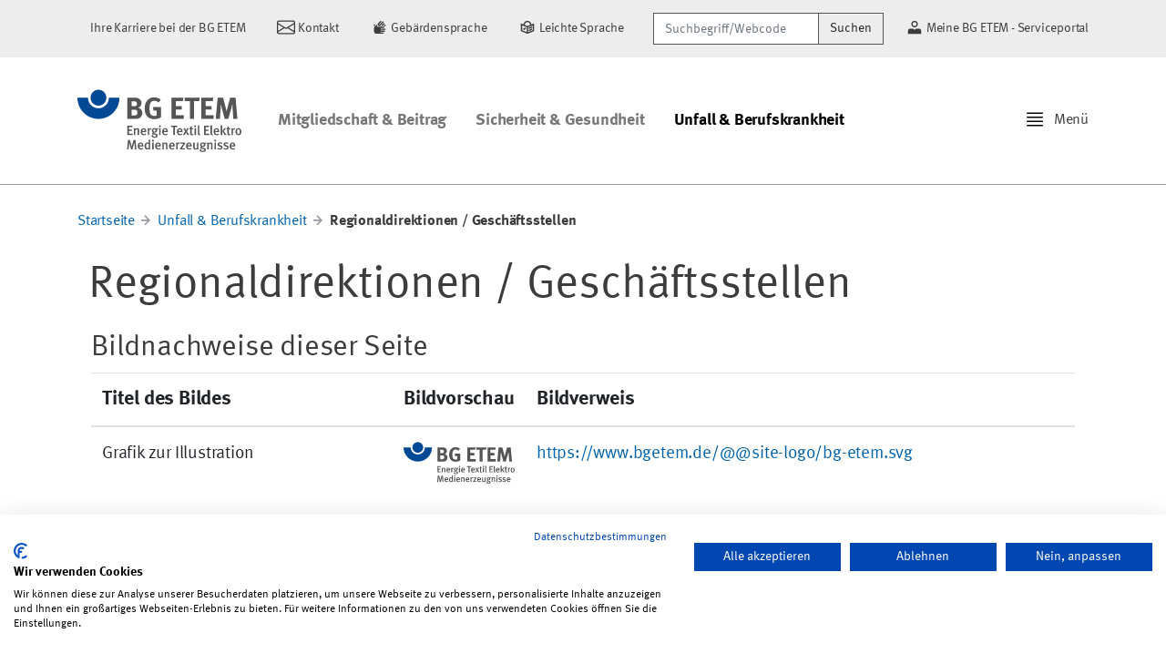

--- FILE ---
content_type: text/html;charset=utf-8
request_url: https://www.bgetem.de/unfall-berufskrankheit/regionaldirektionen-und-geschaeftsstellen/@@pageimages
body_size: 44216
content:


  <!DOCTYPE html>

  <html xmlns="http://www.w3.org/1999/xhtml" lang="de">

  

  <head>

    <meta name="generator" content="Plone - http://plone.com" />

    <!-- Head Slot -->
    <meta name="twitter:card" content="summary" />
<meta property="og:site_name" content="bgetem.de - BG ETEM" />
<meta property="og:title" content="Regionaldirektionen / Geschäftsstellen" />
<meta property="og:type" content="website" />
<meta property="og:description" content="Damit unsere Versicherten nach Arbeitsunfällen und Berufskrankheiten immer eine Ansprechpartnerin oder einen Ansprechpartner in ihrer Nähe finden, haben wir vier Regionaldirektionen mit ihnen zugeordneten Geschäftsstellen gebildet." />
<meta property="og:url" content="https://www.bgetem.de/unfall-berufskrankheit/regionaldirektionen-und-geschaeftsstellen" />
<meta property="og:image" content="https://www.bgetem.de/++theme++plonetheme.siguv/logo/social.png" />
<meta property="og:image:type" content="image/png" />
<meta name="description" content="Damit unsere Versicherten nach Arbeitsunfällen und Berufskrankheiten immer eine Ansprechpartnerin oder einen Ansprechpartner in ihrer Nähe finden, haben wir vier Regionaldirektionen mit ihnen zugeordneten Geschäftsstellen gebildet." />
<title>Regionaldirektionen / Geschäftsstellen &mdash; bgetem.de - BG ETEM</title>

<meta name="viewport" content="width=device-width, initial-scale=1.0">
    

    <!-- Style Slot -->
    
  

    

    <link rel="stylesheet" href="https://www.bgetem.de/++plone++production/++unique++2025-07-31T13:12:21.093862/default.css" data-bundle="production" />

    

  

  

    

    <link rel="stylesheet" href="https://www.bgetem.de/++plone++bgetem.popUpWidget/++unique++2024-10-28%2012%3A42%3A03.573226/popupmodal_style.css" data-bundle="popup" />

    

  

  

    

    <link rel="stylesheet" href="https://www.bgetem.de/++resource++nva.viewlets/shariff.min.css?version=2025-04-28%2013%3A28%3A07.081633" data-bundle="shariff" />

    

  

  

    

    <link rel="stylesheet" href="https://www.bgetem.de/++resource++collective.sidebar/css/sidebar.min.css?version=2023-09-27%2017%3A25%3A47.556892" data-bundle="sidebar" />

    

  

  

    

    <link rel="stylesheet" href="https://www.bgetem.de/++plone++bgetem.socialMediaWidget/++unique++None/social_media_widget_styles.css" data-bundle="socialMediaWidget" />

    

  

  

    

    <link rel="stylesheet" href="https://www.bgetem.de/++plone++nva.frontpage/++unique++None/vorschau-style-overrides.css" data-bundle="vorschau" />

    

  

  

    

    <link rel="stylesheet" href="https://www.bgetem.de/++plone++static/++unique++2023-09-27%2017%3A28%3A58.148883/plone-fontello-compiled.css" data-bundle="plone-fontello" />

    

  

  

    

    <link rel="stylesheet" href="https://www.bgetem.de/++plone++static/++unique++2023-09-27%2017%3A28%3A58.148883/plone-glyphicons-compiled.css" data-bundle="plone-glyphicons" />

    

  

  

    

    <link rel="stylesheet" href="https://www.bgetem.de/++theme++plonetheme.siguv/custom.css?version=2024-01-11%2014%3A39%3A07.195086" data-bundle="siguv-static" />

    

  

  

    

    <link rel="stylesheet" href="https://www.bgetem.de/++theme++plonetheme.siguv/css/siguv.min.css?version=2024-01-11%2014%3A39%3A07.319086" data-bundle="siguv" />

    

  

  

    

    <link rel="stylesheet" href="https://www.bgetem.de/custom.css?timestamp=2025-08-01 07:43:50.180824" data-bundle="custom-css" />

    

  



    <link rel="alternate" href="https://www.bgetem.de/unfall-berufskrankheit/regionaldirektionen-und-geschaeftsstellen/RSS" title="Regionaldirektionen / Geschäftsstellen - b'RSS 1.0'" type="application/rss+xml" />

    <link rel="alternate" href="https://www.bgetem.de/unfall-berufskrankheit/regionaldirektionen-und-geschaeftsstellen/rss.xml" title="Regionaldirektionen / Geschäftsstellen - b'RSS 2.0'" type="application/rss+xml" />

    <link rel="alternate" href="https://www.bgetem.de/unfall-berufskrankheit/regionaldirektionen-und-geschaeftsstellen/atom.xml" title="Regionaldirektionen / Geschäftsstellen - b'Atom'" type="application/rss+xml" />


    <link rel="canonical" href="https://www.bgetem.de/unfall-berufskrankheit/regionaldirektionen-und-geschaeftsstellen" />

  <link rel="apple-touch-icon" sizes="180x180" href="https://www.bgetem.de/++plone++plonetheme.siguv/favicon/apple-touch-icon.png">
  <link rel="icon" type="image/png" sizes="32x32" href="https://www.bgetem.de/++plone++plonetheme.siguv/favicon/favicon-32x32.png">
  <link rel="icon" type="image/png" sizes="16x16" href="https://www.bgetem.de/++plone++plonetheme.siguv/favicon/favicon-16x16.png">
  <link rel="manifest" href="https://www.bgetem.de/++plone++plonetheme.siguv/favicon/site.webmanifest">
  <link rel="mask-icon" href="https://www.bgetem.de/++plone++plonetheme.siguv/favicon/safari-pinned-tab.svg" color="#004994">
  <meta name="msapplication-TileColor" content="#ffffff">
  <meta name="theme-color" content="#ffffff">



    <link rel="search" href="https://www.bgetem.de/@@search" title="Website durchsuchen" />




    

    <!-- Script Slot -->
    <script>PORTAL_URL = 'https://www.bgetem.de';</script>


  

    

    

    <script type="text/javascript" src="https://www.bgetem.de/++plone++production/++unique++2025-07-31T13:12:21.093862/default.js" data-bundle="production"></script>

    

    

  

  

    

    

    <script type="text/javascript" src="https://www.bgetem.de/++resource++nva.viewlets/shariff.min.js?version=2025-04-28%2013%3A28%3A07.081633" data-bundle="shariff"></script>

    

    

  

  

    

    

    <script type="text/javascript" src="https://www.bgetem.de/++resource++collective.sidebar/js/sidebar.min.js?version=2023-09-27%2017%3A25%3A47.556892" data-bundle="sidebar"></script>

    

    

  

  

    

    

    <script type="text/javascript" src="https://www.bgetem.de/++plone++bgetem.socialMediaWidget/++unique++None/social_media_widget.js" data-bundle="socialMediaWidget"></script>

    

    

  

  

    

    

    <script type="text/javascript" src="https://www.bgetem.de/++theme++plonetheme.siguv/js/siguv.min.js?version=2024-01-11%2014%3A39%3A07.319086" data-bundle="siguv"></script>

    

    

  


    

  </head>

  <body id="visual-portal-wrapper" class="frontend icons-on portaltype-folder section-unfall-berufskrankheit site-portal subsection-regionaldirektionen-und-geschaeftsstellen template-pageimages thumbs-on userrole-anonymous viewpermission-view sticky-navigation shrink-navigation" dir="ltr" data-base-url="https://www.bgetem.de/unfall-berufskrankheit/regionaldirektionen-und-geschaeftsstellen" data-view-url="https://www.bgetem.de/unfall-berufskrankheit/regionaldirektionen-und-geschaeftsstellen" data-portal-url="https://www.bgetem.de" data-i18ncatalogurl="https://www.bgetem.de/plonejsi18n" data-pat-pickadate="{&quot;date&quot;: {&quot;selectYears&quot;: 200}, &quot;time&quot;: {&quot;interval&quot;: 5 } }" data-pat-plone-modal="{&quot;actionOptions&quot;: {&quot;displayInModal&quot;: false}}">

    <header id="portal-top">
      

  <div id="portal-header" class="bg-light">

    <div class="container">

      <div class="d-flex align-items-center justify-content-end">

        

        <div class="align-middle">

          <span class="site-action">
            <a href="https://karriere.bgetem.de" title="Ihre Karriere bei der BG ETEM">
              
              <span>Ihre Karriere bei der BG ETEM</span>
            </a>
          </span>
          <span class="site-action">
            <a href="https://www.bgetem.de/bg-etem-kontakt" title="Kontakt">
              <svg xmlns="http://www.w3.org/2000/svg" width="16" height="16" fill="currentColor" class="bi bi-envelope" viewBox="0 0 16 16">   <path d="M0 4a2 2 0 0 1 2-2h12a2 2 0 0 1 2 2v8a2 2 0 0 1-2 2H2a2 2 0 0 1-2-2V4Zm2-1a1 1 0 0 0-1 1v.217l7 4.2 7-4.2V4a1 1 0 0 0-1-1H2Zm13 2.383-4.708 2.825L15 11.105V5.383Zm-.034 6.876-5.64-3.471L8 9.583l-1.326-.795-5.64 3.47A1 1 0 0 0 2 13h12a1 1 0 0 0 .966-.741ZM1 11.105l4.708-2.897L1 5.383v5.722Z"/> </svg>
              <span>Kontakt</span>
            </a>
          </span>
          <span class="site-action">
            <a href="https://www.bgetem.de/sign-language" title="Gebärdensprache">
              <svg viewBox="0 0 350 350" xmlns="http://www.w3.org/2000/svg"><title>DGUV Icon Sign Language</title><path d="M 193.12 150.4 L 228.29 150.4 L 263.29 115.48 C 270.06 108.717 266.971 97.161 257.729 94.679 C 253.44 93.528 248.862 94.751 245.72 97.89 Z M 245.81 150.4 L 250.59 150.4 C 257.565 150.406 264.218 153.337 268.93 158.48 C 269.564 159.17 270.155 159.898 270.7 160.66 L 283.7 147.66 C 288.857 142.487 288.473 134.006 282.87 129.32 C 277.87 125.1 270.31 125.89 265.68 130.52 Z M 65.3 157.67 L 87.72 135.22 L 87.72 130.48 L 87.72 129.79 C 87.72 123.23 82.94 117.33 76.41 116.79 C 69.155 116.144 62.907 121.856 62.9 129.14 L 62.9 130.48 L 62.9 160.09 Z M 139.56 121.67 C 146.215 129.853 147.081 141.311 141.73 150.4 L 191.14 150.4 L 183.33 142.58 L 244.75 80.88 C 249.38 76.24 250.17 68.68 245.95 63.66 C 241.278 58.053 232.8 57.669 227.64 62.83 L 165.76 125 L 157 116.21 L 201.25 71.9 C 205.88 67.27 206.67 59.71 202.45 54.68 C 197.771 49.075 189.291 48.696 184.13 53.86 L 124.88 113.18 C 130.618 114.2 135.815 117.205 139.56 121.67 Z M 274.33 200 L 186.67 200.15 L 186.67 187.76 L 249.26 187.76 C 255.81 187.76 261.71 182.97 262.26 176.43 C 262.918 169.16 257.199 162.891 249.9 162.88 L 112.16 162.88 L 127.62 147.4 L 128.12 146.93 C 132.75 142.29 133.54 134.73 129.33 129.7 C 124.655 124.096 116.177 123.716 111.02 128.88 L 110.02 129.81 L 73.43 166.5 L 73.43 166.5 C 66.534 173.474 62.677 182.892 62.7 192.7 L 62.7 249.92 L 62.7 249.92 L 62.7 250 C 62.678 277.449 84.911 299.718 112.36 299.74 L 112.36 299.74 L 154.54 299.64 L 237.4 299.64 C 244.703 299.634 250.428 293.364 249.77 286.09 C 249.2 279.56 243.3 274.77 236.77 274.77 L 186.67 274.77 L 186.67 262.38 L 262.32 262.46 C 271.892 262.189 277.581 251.656 272.56 243.502 C 270.361 239.931 266.512 237.709 262.32 237.59 L 186.67 237.51 L 186.67 225.05 L 273.67 224.9 C 280.22 224.9 286.12 220.11 286.67 213.57 C 287.346 206.298 281.633 200.016 274.33 200 Z"></path></svg>
              <span>Gebärdensprache</span>
            </a>
          </span>
          <span class="site-action">
            <a href="https://www.bgetem.de/plain-language" title="Leichte Sprache">
              <svg viewBox="0 0 350 350" xmlns="http://www.w3.org/2000/svg"><title>DGUV Icon Easy Language</title><path d="M 199.94 249.79 L 262.32 224.09 L 262.32 197.16 L 199.94 222.87 L 199.94 249.79 Z M 199.94 208.84 L 262.32 183.14 L 262.32 156.21 L 199.94 181.92 L 199.94 208.84 Z M 299.75 100.75 L 249.75 121.06 C 246.752 63.549 182.622 30.85 134.315 62.202 C 114.36 75.153 101.754 96.822 100.36 120.57 L 50.21 99.93 L 50.21 248.38 L 175.05 299.78 L 299.75 249.14 Z M 125.14 125.21 C 124.985 86.813 166.455 62.647 199.785 81.711 C 217.294 91.726 227.048 111.301 224.5 131.31 L 175.13 151.36 L 125.49 130.93 C 125.269 129.031 125.152 127.122 125.14 125.21 Z M 75.14 137.21 L 162.48 173.21 L 162.48 267.57 L 75.2 231.62 Z M 187.44 267.73 L 187.44 173.33 L 274.76 137.87 L 274.76 232.29 Z M 132.53 177.21 L 113.93 195.85 L 105.9 187.8 L 88.25 205.49 L 113.93 231.22 L 150.18 194.89 L 132.53 177.21 Z"></path></svg>
              <span>Leichte Sprache</span>
            </a>
          </span>

        </div>

        <div>
          <form action="https://www.bgetem.de/@@search" class="mr-4" id="site-search" role="search" aria-label="Sitewide">
            <label class="sr-only" for="header-search">Suchbegriff/Webcode</label>
            <div class="input-group">
              <input type="search" name="SearchableText" class="form-control border-dark" id="header-search" placeholder="Suchbegriff/Webcode" aria-label="Suchbegriff/Webcode">
              <div class="input-group-append">
                <button type="submit" class="btn btn-light border-dark">Suchen</button>
              </div>
            </div>
          </form>
        </div>

        <div>
          <span class="site-action mr-0">
            <a href="https://meine.bgetem.de/" title="Meine BG ETEM - Serviceportal">
              <svg id="Ebene_1" data-name="Ebene 1" viewBox="0 0 350 350" xmlns="http://www.w3.org/2000/svg"><title>DGUV_icons_ansprechperson_schwarz</title><path d="M 175 174.92 C 222.997 174.889 252.962 122.912 228.937 81.36 C 204.911 39.809 144.915 39.848 120.943 81.43 C 115.484 90.9 112.61 101.639 112.61 112.57 C 112.66 147 140.57 174.892 175 174.92 Z M 175 75.17 C 203.791 75.193 221.76 106.374 207.344 131.296 C 192.929 156.218 156.941 156.189 142.566 131.244 C 139.293 125.565 137.57 119.125 137.57 112.57 C 137.603 91.917 154.347 75.187 175 75.17 Z M 262.35 200 L 199.78 200 L 175 224.78 L 150.22 200 L 87.65 200 C 66.993 200.017 50.248 216.753 50.22 237.41 L 50.22 299.76 L 299.78 299.76 L 299.78 237.43 C 299.763 216.765 283.015 200.017 262.35 200 Z"></path></svg>
              <span>Meine BG ETEM - Serviceportal</span>
            </a>
          </span>
        </div>

      </div>

    </div>
  </div>



    </header>

    <div id="portal-mainnavigation">

  <div id="portal-navigation-cover"></div>

  <nav id="portal-navigation" class="sidebar-left" data-sidebar-mouse="true" data-sidebar-mouse-area="10">

    <div class="menu">

      <!-- Portal Marker -->

      

      <!-- Search -->

      <div id="sidebar-section-search" class="menu-section">

        <div class="menu-section-content">

        <form action="https://www.bgetem.de/@@search" id="menu-search" role="search" method="post">
          <label class="sr-only" for="menu-search">Suchbegriff/Webcode</label>
          <div class="input-group">
            <input type="search" name="SearchableText" class="form-control border-dark" placeholder="Suchbegriff/Webcode" aria-label="Suchbegriff/Webcode">
            <div class="input-group-append">
              <button type="submit" class="btn btn-light border-dark">Suchen</button>
            </div>
          </div>
        </form>

        </div>

      </div>
      
      

      <!-- Admin Links -->

      

      <!-- Static Links -->

      <div id="sidebar-section-links" class="menu-section">

        <div class="menu-section-title">
          <span>Links</span>
          
        </div>

        <div class="menu-section-content">
          
            <a href="https://www.bgetem.de" title="Startseite">
              <span class="menu-item-icon bi bi-house"></span>
              <span class="menu-item-title">Startseite</span>
            </a>
          
            <a href="https://www.bgetem.de/bg-etem-kontakt" title="Kontakt">
              <span class="menu-item-icon bi bi-envelope"></span>
              <span class="menu-item-title">Kontakt</span>
            </a>
          
            <a href="https://www.bgetem.de/sign-language" title="Gebärdensprache">
              <span class="menu-item-icon zeichenspracheicon"></span>
              <span class="menu-item-title">Gebärdensprache</span>
            </a>
          
            <a href="https://www.bgetem.de/plain-language" title="Leichte Sprache">
              <span class="menu-item-icon leichtespracheicon"></span>
              <span class="menu-item-title">Leichte Sprache</span>
            </a>
          
            <a href="https://karriere.bgetem.de" title="Ihre Karriere bei der BG ETEM">
              <span class="menu-item-icon "></span>
              <span class="menu-item-title">Ihre Karriere bei der BG ETEM</span>
            </a>
          
            <a href="https://meine.bgetem.de/" title="Meine BG ETEM - Serviceportal">
              <span class="menu-item-icon "></span>
              <span class="menu-item-title">Meine BG ETEM - Serviceportal</span>
            </a>
          
        </div>

      </div>

      <!-- Navigation Controls -->

      <div id="sidebar-section-navigation" class="menu-section">

        <div class="menu-section-title">
          <span>Navigation</span>
          
        </div>

        <div id="navigation-wrapper" class="navigation-dynamic">
          <div class="menu-section-content">

  
    <a class="link-back link-folder" href="https://www.bgetem.de/unfall-berufskrankheit">
      <span class="menu-item-icon bi bi-chevron-left"></span>
      <span class="menu-item-title">Zurück</span>
    </a>
  

  
    <a class="link-show link-item" href="https://www.bgetem.de/unfall-berufskrankheit/regionaldirektionen-und-geschaeftsstellen" title="Regionaldirektionen / Geschäftsstellen">
      <span class="menu-item-title">Regionaldirektionen / Geschäftsstellen</span>
    </a>
  

  <div class="has-back">
    
  </div>


</div>

        </div>

      </div>

      <!-- Editing -->

      

      <!-- Workflow -->

      

      <!-- Actions -->

      

      <!-- Document Management -->

      

      <!-- Display Management -->

      

    </div>

  </nav>



<div id="siguv-navigation" class="enabled">

  <nav class="navbar navbar-expand-lg">

    <div class="container">

      <a class="navbar-brand logo-default" href="https://www.bgetem.de" title="bgetem.de - BG ETEM">
        <img src="https://www.bgetem.de/@@site-logo/bg-etem.svg" alt="bgetem.de - BG ETEM">
      </a>

      <a class="navbar-brand logo-shrink" href="https://www.bgetem.de" title="bgetem.de - BG ETEM">
        <svg version="1.1" id="Layer_1" xmlns="http://www.w3.org/2000/svg" xmlns:xlink="http://www.w3.org/1999/xlink" x="0px" y="0px" 	 viewBox="0 0 431.89 78.69" width="431.89" height="78.69" style="enable-background:new 0 0 431.89 78.69;" xml:space="preserve"> <style type="text/css"> 	.st0{fill:#144B93;} 	.st1{fill:#555555;} </style> <g> 	<g> 		<path class="st0" d="M56.68,49.62c-15.63,0-28.34-12.72-28.34-28.36H0c0,31.27,25.43,56.7,56.68,56.7 			c31.27,0,56.7-25.43,56.7-56.7H85.04C85.04,36.9,72.32,49.62,56.68,49.62z"/> 		<path class="st0" d="M77.95,21.27c0,11.74-9.52,21.26-21.27,21.26c-11.74,0-21.25-9.52-21.25-21.26C35.43,9.52,44.94,0,56.68,0 			C68.43,0,77.95,9.52,77.95,21.27z"/> 	</g> 	<g> 		<path class="st1" d="M160.06,77.88c-1.8,0.08-4.17,0.16-7.27,0.16h-17.89V21.27h19.19c6.94,0,10.54,1.06,13.97,4.08 			c3.19,2.78,4.66,6.04,4.66,10.13c0,3.84-1.31,7.11-3.84,9.48c-1.63,1.55-2.61,2.12-5.23,2.94c7.02,2.04,11.27,6.86,11.27,14.29 			C174.93,70.04,170.03,77.39,160.06,77.88z M157.53,31.73c-0.98-0.41-2.21-0.74-4.74-0.74h-6.62v12.99h6.78 			c2.7,0,3.92-0.25,4.9-0.74c1.55-0.82,2.94-3.51,2.94-5.8C160.8,35.08,159.57,32.54,157.53,31.73z M157.86,53.86 			c-1.39-0.41-2.29-0.49-4.41-0.49h-7.11v15.36h7.43c2.37,0,4.08-0.33,5.31-1.31c1.72-1.31,2.94-3.92,2.94-6.62 			C162.02,57.54,160.39,54.6,157.86,53.86z"/> 		<path class="st1" d="M206.86,78.69c-8.5,0-14.78-2.78-19.36-8.66c-4.17-5.31-6.04-11.35-6.04-19.85c0-12.01,3.92-20.5,11.84-25.81 			c4.17-2.78,8.41-4,13.8-4c6.86,0,13.07,2.21,18.05,6.53l-6.04,7.11c-3.68-3.02-7.51-4.41-11.84-4.41c-3.35,0-6.21,0.98-8.17,2.86 			c-3.84,3.67-4.82,9.8-4.82,18.3c0,8.09,1.39,13.31,4.25,16.17c2.12,2.04,5.23,3.19,8.9,3.19c2.53,0,4.57-0.41,6.45-1.39V55.82 			h-8.66l-1.47-9.31h21.97v27.12C219.93,77.06,213.56,78.69,206.86,78.69z"/> 		<path class="st1" d="M253.91,78.04V21.27h32.35l-1.47,9.31h-19.44v13.15h16.25v9.31h-16.09v15.19h21.48v9.8H253.91z"/> 		<path class="st1" d="M328.49,30.75h-13.56v47.29h-11.6V30.75h-13.88v-9.47h40.92L328.49,30.75z"/> 		<path class="st1" d="M334.45,78.04V21.27h32.34l-1.47,9.31h-19.44v13.15h16.25v9.31h-16.09v15.19h21.48v9.8H334.45z"/> 		<path class="st1" d="M420.7,78.04l-2.12-30.3c-0.25-3.59-0.41-6.45-0.41-9.47c-0.65,3.27-1.14,5.31-2.12,8.74l-8.98,31.04h-9.72 			l-8.09-29.81c-0.73-2.78-1.71-6.78-2.29-10.05c0,3.35-0.16,6.7-0.41,10.21l-1.96,29.65h-11.35l5.31-56.77h14.62l7.43,28.42 			c1.06,4.08,1.47,6.04,1.96,8.98c0.49-2.94,1.14-5.88,2.04-9.23l7.68-28.18h14.54l5.06,56.77H420.7z"/> 	</g> </g> </svg>
      </a>

      <ul class="navbar-nav mr-auto">

        
          <li class="nav-item dropdown">
            <a id="mitgliedschaft-beitrag" class="nav-link" href="https://www.bgetem.de/mitgliedschaft-beitrag">
              Mitgliedschaft &amp; Beitrag
            </a>
          </li>
        
          <li class="nav-item dropdown">
            <a id="arbeitssicherheit-gesundheitsschutz" class="nav-link" href="https://www.bgetem.de/arbeitssicherheit-gesundheitsschutz">
              Sicherheit &amp; Gesundheit
            </a>
          </li>
        
          <li class="nav-item dropdown active">
            <a id="unfall-berufskrankheit" class="nav-link" href="https://www.bgetem.de/unfall-berufskrankheit">
              Unfall &amp; Berufskrankheit
            </a>
          </li>
        

      </ul>

      <div id="sidebar-handle">
        <img class="icon icon-inline icon-lg" src="https://www.bgetem.de/++theme++plonetheme.tokyo/icons/bootstrap/justify.svg" alt="Sign Sidebar" style="margin: -3px 5px 0 0 !important;" />
        <span>Menü</span>
      </div>

    </div>

  </nav>

</div>
</div>

    <!-- Body Slot for everything between Header and Footer -->
    

    <section id="content">

      <!-- Content Slot inside Section Content -->
      

      <div id="viewlet-above-content"><nav id="plone-breadcrumb" aria-label="breadcrumb">

  <div class="container">

    <ol class="breadcrumb">

      <li class="breadcrumb-item">
        <a href="https://www.bgetem.de">Startseite</a>
      </li>

      
      <li class="breadcrumb-item">
        <a href="https://www.bgetem.de/unfall-berufskrankheit">Unfall &amp; Berufskrankheit</a>
      </li>
      
      <li class="breadcrumb-item active" aria-current="page">
        <span>Regionaldirektionen / Geschäftsstellen</span>
      </li>
      

    </ol>

  </div>

</nav>
</div>

      <div class="container">

        <div id="viewlet-statusmessage">
</div>

        <!-- Main Slot inside Bootstrap Container -->
        
        <div class="container">
            <div class="row">
                <div class="col-12">
                    <h1>Regionaldirektionen / Geschäftsstellen</h1>
                    <h2>Bildnachweise dieser Seite</h2>
                    <table class="table table-responsive">
                        <thead>
                            <th width="20%">Titel des Bildes</th>
                            <th width="30%">Bildvorschau</th>
                            <th width="30%">Bildverweis</th>
                            <th width="20%">Bildrechte</th>
                        </thead>
                        <tbody>
                            <tr>
                                <td><small>Grafik zur Illustration</small></td>
                                <td>
                                    <img class="img-fluid" src="https://www.bgetem.de/@@site-logo/bg-etem.svg" title="Grafik zur Illustration" alt="">
                                </td>
                                <td>
                                    <small><a href="https://www.bgetem.de/@@site-logo/bg-etem.svg">https://www.bgetem.de/@@site-logo/bg-etem.svg</a></small>
                                </td>
                                <td><small>bgetem.de - Die BG ETEM</small></td>
                            </tr>
                            <tr>
                                <td><small>Regionaldirektionen/Geschäftsstellen</small></td>
                                <td>
                                    <img class="img-fluid" src="https://www.bgetem.de/redaktion/die-bg-etem/bilder/standorte/rd-gs.png/@@images/712ee64c-146e-4c50-b262-5fd137af7c77.jpeg" title="Regionaldirektionen/Geschäftsstellen" alt="Bild: Jörg Block/BG ETEM">
                                </td>
                                <td>
                                    <small><a href="https://www.bgetem.de/redaktion/die-bg-etem/bilder/standorte/rd-gs.png/@@images/712ee64c-146e-4c50-b262-5fd137af7c77.jpeg">https://www.bgetem.de/redaktion/die-bg-etem/bilder/standorte/rd-gs.png/@@images/712ee64c-146e-4c50-b262-5fd137af7c77.jpeg</a></small>
                                </td>
                                <td><small>Jörg Block/BG ETEM</small></td>
                            </tr>
                            <tr>
                                <td><small>Grafik zur Illustration</small></td>
                                <td>
                                    <img class="img-fluid" src="https://meine.bgetem.de/static/meine.bgetem/bgetem_login_large_webx.jpg" title="Grafik zur Illustration" alt="">
                                </td>
                                <td>
                                    <small><a href="https://meine.bgetem.de/static/meine.bgetem/bgetem_login_large_webx.jpg">https://meine.bgetem.de/static/meine.bgetem/bgetem_login_large_webx.jpg</a></small>
                                </td>
                                <td><small>bgetem.de - Die BG ETEM</small></td>
                            </tr>
                        </tbody>
                    </table>
                    <a class="btn btn-primary" role="button" href="https://www.bgetem.de/unfall-berufskrankheit/regionaldirektionen-und-geschaeftsstellen">Zurück zum Inhalt</a>
                </div>
            </div>
        </div>
    

      </div>

      <div id="viewlet-below-content">
</div>

      

    </section>

    

    <footer id="portal-footer">
      <div class="page-footer">
  <div class="container">

  <div class="row">

    <div class="col col-12 col-sm-12 col-md-6 col-lg-3">
      <p class="list-header">Berufsgenossenschaft <br>Energie Textil Elektro <br>Medienerzeugnisse</p>
      <p>Gustav-Heinemann-Ufer 130<br>50968 Köln</p>
    </div>

    <div class="col col-12 col-sm-12 col-md-6 col-lg-3">
      <p class="list-header">Die BG ETEM</p>
      <ul>
        <li><a href="/die-bgetem">Über uns</a></li>
        <li><a href="/die-bgetem/videos-alles-aus-einer-hand">Alles aus einer Hand</a></li>
        <li><a href="/die-bgetem/selbstverwaltung">Selbstverwaltung</a></li>
        <li><a href="/die-bgetem/verwaltung">Verwaltung</a></li>
        <li><a href="/die-bgetem/standorte-der-bg-etem">Standorte</a></li>
        <li><a href="https://karriere.bgetem.de">Karriere</a></li>
      </ul>
      <br>
      <ul>
        <li class="list-header"><a href="/presse-aktuelles">Presse / Aktuelles</a></li>
      </ul>
      <p><small>Ansprechpartner, Pressemeldungen, Termine, Themen, Bilder, Zahlen und Fakten</small></p>
    </div>

    <div class="col col-12 col-sm-12 col-md-6 col-lg-3">
      <p class="list-header">Informationen für:</p>
      <ul>
        <li><a href="/die-bgetem/info-fuer/arbeitgeber-unternehmer">Arbeitgeber</a></li>
        <li><a href="/die-bgetem/info-fuer/versicherte">Versicherte</a></li>
        <li><a href="/die-bgetem/info-fuer/betriebsraete">Betriebsräte</a></li>
        <li><a href="/die-bgetem/info-fuer/fachkraefte-fuer-arbeitssicherheit">Fachkräfte für Arbeitssicherheit</a></li>
        <li><a href="/die-bgetem/info-fuer/info-fuer-sicherheitsbeauftragte">Sicherheitsbeauftragte</a></li>
        <li><a href="/presse-aktuelles">Journalisten</a></li>
      </ul>
    </div>

    <div class="col col-12 col-sm-12 col-md-6 col-lg-3">
      <p class="list-header">Haben Sie Fragen?</p>
      <p>Unter 0221 3778-0 erreichen Sie uns telefonisch.</p>
      <p><small><a href="/ansprechpartner-bg-etem">Hier finden Sie Ihre Ansprechperson für Rehabilitation und Entschädigung, Prävention sowie Fragen zu Mitgliedschaft und Beitrag.</a></small></p>
      <div class="social-profiles">
        <div class="social-connect">
          <p><small>Folgen Sie uns:</small></p>
          <div class="social-icons">
<div class="icon linkedin">
              <a href="https://www.linkedin.com/company/bgetem" target="_blank" title="BGETEM auf LinkedIn besuchen">
                <svg viewBox="-0.927 -1.353 512.117 512.131" xmlns="http://www.w3.org/2000/svg">
                  <path
                    d="M473.305,-1.353c20.88,0 37.885,16.533 37.885,36.926l0,438.251c0,20.393 -17.005,36.954 -37.885,36.954l-436.459,0c-20.839,0 -37.773,-16.561 -37.773,-36.954l0,-438.251c0,-20.393 16.934,-36.926 37.773,-36.926l436.459,0Zm-37.829,436.389l0,-134.034c0,-65.822 -14.212,-116.427 -91.12,-116.427c-36.955,0 -61.739,20.263 -71.867,39.476l-1.04,0l0,-33.411l-72.811,0l0,244.396l75.866,0l0,-120.878c0,-31.883 6.031,-62.773 45.554,-62.773c38.981,0 39.468,36.461 39.468,64.802l0,118.849l75.95,0Zm-284.489,-244.396l-76.034,0l0,244.396l76.034,0l0,-244.396Zm-37.997,-121.489c-24.395,0 -44.066,19.735 -44.066,44.047c0,24.318 19.671,44.052 44.066,44.052c24.299,0 44.026,-19.734 44.026,-44.052c0,-24.312 -19.727,-44.047 -44.026,-44.047Z" 
                    style="fill-rule:nonzero;" />
                </svg>
              </a>
            </div>
            <div class="icon facebook">
              <a href="http://www.facebook.com/bgetem" target="_blank" title="BGETEM auf Facebook besuchen">
                <svg viewBox="0 0 14222 14136" xmlns="http://www.w3.org/2000/svg">
                  <path class="fil0" 
                    d="M14222 7111c0,-3927 -3184,-7111 -7111,-7111 -3927,0 -7111,3184 -7111,7111 0,3549 2600,6491 6000,7025l0 -4969 -1806 0 0 -2056 1806 0 0 -1567c0,-1782 1062,-2767 2686,-2767 778,0 1592,139 1592,139l0 1750 -897 0c-883,0 -1159,548 -1159,1111l0 1334 1972 0 -315 2056 -1657 0 0 4969c3400,-533 6000,-3475 6000,-7025z" />
                </svg>
              </a>
            </div>
<div class="icon instagram">
              <a href="https://www.instagram.com/bg__etem" target="_blank" title="BGETEM auf Instagram besuchen">
                <svg viewBox="0 0.159 503.841 503.841" xmlns="http://www.w3.org/2000/svg">
                  <path
                    d="M 251.921 336.053 C 205.543 336.053 167.947 298.457 167.947 252.08 C 167.947 205.702 205.543 168.106 251.921 168.106 C 298.298 168.106 335.894 205.702 335.894 252.08 C 335.894 298.457 298.298 336.053 251.921 336.053 Z M 251.921 122.715 C 180.474 122.715 122.556 180.633 122.556 252.08 C 122.556 323.526 180.474 381.444 251.921 381.444 C 323.367 381.444 381.285 323.526 381.285 252.08 C 381.285 180.633 323.367 122.715 251.921 122.715 Z M 416.627 117.604 C 416.627 134.3 403.092 147.834 386.396 147.834 C 369.701 147.834 356.166 134.3 356.166 117.604 C 356.166 100.908 369.701 87.374 386.396 87.374 C 403.092 87.374 416.627 100.908 416.627 117.604 Z M 251.921 0.15900000000000003 C 183.503 0.15900000000000003 174.924 0.449 148.054 1.6749999999999998 C 121.24 2.899 102.927 7.157 86.902 13.385 C 70.336 19.823 56.287 28.437 42.282 42.442 C 28.277 56.447 19.663 70.496 13.225 87.062 C 6.997 103.086 2.739 121.399 1.5150000000000001 148.213 C 0.28900000000000003 175.083 0 183.662 0 252.08 C 0 320.497 0.28900000000000003 329.076 1.5150000000000001 355.946 C 2.739 382.76 6.997 401.073 13.225 417.097 C 19.663 433.663 28.277 447.712 42.282 461.718 C 56.287 475.723 70.336 484.337 86.902 490.775 C 102.927 497.002 121.24 501.261 148.054 502.484 C 174.924 503.71 183.503 504 251.921 504 C 320.338 504 328.917 503.71 355.787 502.484 C 382.601 501.261 400.914 497.002 416.938 490.775 C 433.504 484.337 447.553 475.723 461.559 461.718 C 475.564 447.712 484.178 433.663 490.616 417.097 C 496.843 401.073 501.102 382.76 502.325 355.946 C 503.551 329.076 503.841 320.497 503.841 252.08 C 503.841 183.662 503.551 175.083 502.325 148.213 C 501.102 121.399 496.843 103.086 490.616 87.062 C 484.178 70.496 475.564 56.447 461.559 42.442 C 447.553 28.437 433.504 19.823 416.938 13.385 C 400.914 7.157 382.601 2.899 355.787 1.6749999999999998 C 328.917 0.449 320.338 0.15900000000000003 251.921 0.15900000000000003 Z M 251.921 45.551 C 319.186 45.551 327.154 45.807 353.718 47.019 C 378.28 48.14 391.619 52.244 400.496 55.693 C 412.255 60.263 420.647 65.723 429.462 74.538 C 438.278 83.353 443.737 91.746 448.307 103.504 C 451.757 112.381 455.861 125.72 456.981 150.282 C 458.193 176.846 458.45 184.814 458.45 252.08 C 458.45 319.345 458.193 327.313 456.981 353.877 C 455.861 378.439 451.757 391.778 448.307 400.655 C 443.737 412.414 438.278 420.806 429.462 429.621 C 420.647 438.437 412.255 443.896 400.496 448.466 C 391.619 451.916 378.28 456.02 353.718 457.14 C 327.158 458.352 319.191 458.609 251.921 458.609 C 184.65 458.609 176.684 458.352 150.123 457.14 C 125.561 456.02 112.222 451.916 103.345 448.466 C 91.586 443.896 83.194 438.437 74.378 429.621 C 65.563 420.806 60.103 412.414 55.534 400.655 C 52.084 391.778 47.98 378.439 46.859 353.877 C 45.647 327.313 45.391 319.345 45.391 252.08 C 45.391 184.814 45.647 176.846 46.859 150.282 C 47.98 125.72 52.084 112.381 55.534 103.504 C 60.103 91.746 65.563 83.353 74.378 74.538 C 83.194 65.723 91.586 60.263 103.345 55.693 C 112.222 52.244 125.561 48.14 150.123 47.019 C 176.687 45.807 184.655 45.551 251.921 45.551 Z" />
                </svg>
              </a>
            </div>
<div class="icon twitter">
              <a href="https://www.twitter.com/bg_etem" target="_blank" title="BGETEM auf Twitter besuchen">
                <svg viewBox="0 0 1200 1227" xmlns="http://www.w3.org/2000/svg">
                  <path xmlns="http://www.w3.org/2000/svg" d="M714.163 519.284L1160.89 0H1055.03L667.137 450.887L357.328 0H0L468.492 681.821L0 1226.37H105.866L515.491 750.218L842.672 1226.37H1200L714.137 519.284H714.163ZM569.165 687.828L521.697 619.934L144.011 79.6944H306.615L611.412 515.685L658.88 583.579L1055.08 1150.3H892.476L569.165 687.854V687.828Z" fill="white"></path>
                </svg>
              </a>
            </div>
            <div class="icon youtube">
              <a href="http://www.youtube.de/diebgetem" target="_blank" title="BGETEM auf YouTube besuchen">
                <svg viewBox="0 76.8 511.999 358.4" xmlns="http://www.w3.org/2000/svg">
                  <path
                    d="M501.303,132.765c-5.887,-22.03 -23.235,-39.377 -45.265,-45.265c-39.932,-10.7 -200.038,-10.7 -200.038,-10.7c0,0 -160.107,0 -200.039,10.7c-22.026,5.888 -39.377,23.235 -45.264,45.265c-10.697,39.928 -10.697,123.238 -10.697,123.238c0,0 0,83.308 10.697,123.232c5.887,22.03 23.238,39.382 45.264,45.269c39.932,10.696 200.039,10.696 200.039,10.696c0,0 160.106,0 200.038,-10.696c22.03,-5.887 39.378,-23.239 45.265,-45.269c10.696,-39.924 10.696,-123.232 10.696,-123.232c0,0 0,-83.31 -10.696,-123.238Zm-296.506,200.039l0,-153.603l133.019,76.802l-133.019,76.801Z" 
                    style="fill-rule:nonzero;" />
                </svg>
              </a>
            </div>
            
            <div class="icon xing">
              <a href="http://www.xing.to/bgetem" target="_blank" title="BGETEM auf Xing besuchen">
                <svg viewBox="7.5 5 85 90" xmlns="http://www.w3.org/2000/svg">
                  <path d="M60.364,95L40.236,59.717L71.475,5H92.5L61.262,59.717L81.391,95H60.364z M27.322,67.787l15.617-25.711l-11.712-20.63  H11.404l11.713,20.63L7.5,67.787H27.322z" />
                </svg>
              </a>
            </div>
            
            
          </div>
        </div>
      </div>
    </div>
  </div>

  <div class="row">
    <div class="legal">
      <div class="col">
        <p>
          <a href="/die-bgetem/impressum">Impressum</a> ·
          <a href="/die-bgetem/datenschutz">Datenschutz</a> ·
          <a href="/die-bgetem/satzung">Satzung</a> ·
          <a href="/sitemap">Sitemap</a> ·
          <a href="/die-bgetem/impressum/erklaerung-zur-barrierefreiheit">Erklärung zur Barrierefreiheit</a> ·
          <a href="https://www.bgetem.de/unfall-berufskrankheit/regionaldirektionen-und-geschaeftsstellen/@@page-imagerights-view">Bildrechte</a> ·
          <a href="/bg-etem-kontakt">Kontakt</a>
        </p>
      </div>
    </div>
  </div>
<script src="https://consent-eu.cookiefirst.com/sites/bgetem.de-c634f779-9ca3-4dca-b828-989e9e429353/consent.js"></script>
<!--  <script src="https://consent.cookiefirst.com/banner.js" data-cookiefirst-key="c634f779-9ca3-4dca-b828-989e9e429353"></script>-->
  <script src="https://www.bgetem.de/++resource++Products.EasyNewsletter.iframeResizer.min.js"></script>
</div>

<script type="text/javascript">
  $(document).ready(function() {
    $('span.fab.fa-twitter').each(function() {
      $(this).removeClass('fa-twitter').addClass('twitter-x');
    });
  });
</script>
  <div class="modal fade" id="linkErrorModal" tabindex="-1" aria-labelledby="linkErroModalLabel" aria-hidden="true">
    <div class="modal-dialog">
      <div class="modal-content">
        <div class="modal-header">
          <h5 class="modal-title" id="linkErrorModalLabel">Link Fehler</h5>
          <button type="button" class="close" data-dismiss="modal" aria-label="Close">
            <span aria-hidden="true">&times;</span>
          </button>
        </div>
        <div class="modal-body">
          Der angeforderte Link steht im Moment leider nicht zur Verfügung!
        </div>
      </div>
    </div>
  </div>
</div>

<div id="plone-analytics" ><!-- Matomo -->
<script>
  var _paq = window._paq = window._paq || [];
  /* tracker methods like "setCustomDimension" should be called before "trackPageView" */
  _paq.push(['trackPageView']);
  _paq.push(['enableLinkTracking']);
  (function() {
    var u="https://webstatistik.bg-kooperation.de/piwik/";
    _paq.push(['setTrackerUrl', u+'matomo.php']);
    _paq.push(['setSiteId', '11']);
    var d=document, g=d.createElement('script'), s=d.getElementsByTagName('script')[0];
    g.async=true; g.src=u+'matomo.js'; s.parentNode.insertBefore(g,s);
  })();
</script>
<!-- End Matomo Code --></div>

<div id="bgetem.nine.rewrite">
  <!-- Script zum Umschreiben von Download-URLs -->
  <script>
    $(document).ready(function(){
    $('a').each(function(){
	var lnk = this.href;
	var srcurl = lnk.replace('medien-service/interaktiv-lernmodule-sicherheit-und-gesundheit-am-arbeitsplatz/lernmodule-herunterladen', 'share/interaktiv');
        this.href = srcurl;
    });
    });
  </script>
</div>


  
<script>
  var _old_define = define;
  var _old_require = require;
  var _old_jquery = jQuery;
  define = undefined;
  require = undefined;
  jQuery = undefined;
</script>

<script src="https://www.bgetem.de/++theme++plonetheme.tokyo/js/jquery.slim.min.js?version=3.5.1" integrity="sha384-DfXdz2htPH0lsSSs5nCTpuj/zy4C+OGpamoFVy38MVBnE+IbbVYUew+OrCXaRkfj" crossorigin="anonymous"></script>
<script src="https://www.bgetem.de/++theme++plonetheme.tokyo/js/bootstrap.bundle.min.js?version=4.6.2" integrity="sha384-Fy6S3B9q64WdZWQUiU+q4/2Lc9npb8tCaSX9FK7E8HnRr0Jz8D6OP9dO5Vg3Q9ct" crossorigin="anonymous"></script>

<script>
  define = _old_define;
  require = _old_require;
  jQuery = _old_jquery;
</script>





<div class="darkroom"></div>
<div class="popup-modal">
    <div class="popup-modal-header-section">
        <div class="popup-flex">
            <div class="popup-modal-logo-holder"></div>
            <a href="#" id="close-modal-link"><i class="ico-times" role="img" aria-label="Cancel"></i></a>
        </div>
        <h2 class="popup-header-text">Ihre Meinung ist gefragt</h2>
    </div>
    <div class="popup-image-holder"><img alt="Pop-Up Bild" src="https://meine.bgetem.de/static/meine.bgetem/bgetem_login_large_webx.jpg"/></div>
    <p class="popup-text">Wie gefällt Ihnen unser Serviceportal Meine BG ETEM? Was können wir besser machen? Sagen Sie es uns.</p>
    <div class="popup-modal-controls">
        <div class="popup-flex">
            <button class="btn btn-secondary btn-light border-0 me-2 px-3">Nein</button>
            <a href="https://servicebefragung.i-m-k.de/S2/?st=jkRG2xwarzO%2FqFWsLwWgpU%2Bh13z6iNit3L%2FfKah27RA%3D&amp;urlimport=1&amp;questlist=IMPORT&amp;IMPORT=H" class="btn btn-secondary btn-custom"> Ja, gerne→</a>
        </div>
        <input type="checkbox" id="opt-out" name="opt-out" value="Opt Out" autocomplete="off">
        <label for="opt-out">Nicht erneut fragen</label><br>
    </div>
</div>

<script type="text/javascript">
    window.document.addEventListener("DOMContentLoaded", () => {
        const checkIfEndTimePresentAndRemove = () => {
            if (localStorage.endTime) {
                localStorage.endTime = "";
            }
        }
        const popUpKillSwitch = `True`;

        if (popUpKillSwitch === "False") {
            const modalPopUp = document.querySelectorAll('div.popup-modal')[0];
            const closeModal = document.getElementById('close-modal-link');
            const dismissModal = document.querySelectorAll('button.btn.btn-secondary')[0];
            const ctaButton = document.querySelectorAll('a.btn.btn-secondary.btn-custom')[0];
            const darkRoom = document.querySelectorAll('div.darkroom')[0];
            const consentCheckBox = document.getElementById('opt-out');
            const delayValue = 1000 * 5;
            const cookieLife = 30;
            const dropDownSelectVal = `Reset`;

            const closeModalPopUp = ($eventObj, $modalContainerElement) => {
                $eventObj.stopPropagation();
                const modalContainerElement = $modalContainerElement;

                if (consentCheckBox.checked) {
                    setOptOutCookie(true, cookieLife);
                }

                if (modalContainerElement.classList.contains('modal-active') && darkRoom.classList.contains('active')) {
                    modalContainerElement.classList.remove('modal-active');
                    darkRoom.classList.remove('active');
                }
            }

            const setOptOutCookie = (consentVal, expDays) => {
                let date = new Date();
                date.setTime(date.getTime() + (expDays * 24 * 60 * 60 * 1000));
                const expires = "expires=" + date.toUTCString();
                document.cookie = "Opt-Out=" + consentVal + "; " + expires + "; path=/";
            }

            const showModalPopUp = ($eventObj, $modalContainerElement) => {
                const modalContainerElement = $modalContainerElement;
                if (!modalContainerElement.classList.contains('modal-active') && !darkRoom.classList.contains('active')) {
                    modalContainerElement.classList.add('modal-active');
                    darkRoom.classList.add('active');
                }
            }

            const getOptOutCookie = (cookieName) => {
                const name = cookieName + "=";
                const cDecoded = decodeURIComponent(document.cookie);
                const cArr = cDecoded.split('; ');
                let res;

                cArr.forEach(val => {
                    if (val.indexOf(name) === 0) res = val.substring(name.length);
                });
                return res;
            }

            const checkOptOutCookie = () => {
                if (!getOptOutCookie("Opt-Out")) {
                    if (dropDownSelectVal === "Persist") {
                        setInterval(() => {
                            let timeRemaining = localStorage.endTime - new Date;
                            if (timeRemaining >= 0) {
                                console.log(Math.floor(timeRemaining / 1000))
                            } else {
                                showModalPopUp(event, modalPopUp);
                                console.log(Math.floor(timeRemaining / 1000))
                                resetTimer();
                            }
                        }, 100);
                    } else {
                        setTimeout(() => {
                            showModalPopUp(event, modalPopUp);
                        }, delayValue);
                    }
                }
            };

            closeModal.addEventListener("click", () => {
                closeModalPopUp(event, modalPopUp)
            });
            dismissModal.addEventListener("click", () => {
                closeModalPopUp(event, modalPopUp)
            });
            ctaButton.addEventListener("click", () => {
                setOptOutCookie(true, cookieLife);
            });

            checkOptOutCookie();

            const resetTimer = () => {
                localStorage.endTime = +new Date + delayValue;
            }

            if (!localStorage.endTime) {
                resetTimer();
            }

        } else {
            checkIfEndTimePresentAndRemove();
        }
    });
</script>


    </footer>

  </body>

  </html>



--- FILE ---
content_type: text/css; charset=utf-8
request_url: https://www.bgetem.de/++plone++nva.frontpage/++unique++None/vorschau-style-overrides.css
body_size: -131
content:
a.vorschau-override {
    color: #3C3C3C;
}

a.vorschau-override:hover {
    text-decoration: none;
}

a.vorschau-override p.more-link:hover {
    color: #003863;
    text-decoration: underline;
}

a.vorschau-override p.more-link {
    color: #0063AF;
}

--- FILE ---
content_type: text/css; charset=utf-8
request_url: https://www.bgetem.de/++theme++plonetheme.siguv/css/siguv.min.css?version=2024-01-11%2014%3A39%3A07.319086
body_size: 570176
content:
@charset "UTF-8";/*!
 * Bootstrap v4.6.2 (https://getbootstrap.com/)
 * Copyright 2011-2022 The Bootstrap Authors
 * Copyright 2011-2022 Twitter, Inc.
 * Licensed under MIT (https://github.com/twbs/bootstrap/blob/main/LICENSE)
 */:root{--blue:#0063af;--indigo:#6610f2;--purple:#6f42c1;--pink:#e83e8c;--red:#dc3545;--orange:#fd7e14;--yellow:#ffc107;--green:#28a745;--teal:#20c997;--cyan:#17a2b8;--white:#fff;--gray:#6c757d;--gray-dark:#343a40;--primary:#0063af;--secondary:#555555;--success:#51AE31;--info:#008C8E;--warning:#FFCC00;--danger:#D40F14;--light:#EDEDED;--dark:#555555;--breakpoint-xs:0;--breakpoint-sm:576px;--breakpoint-md:768px;--breakpoint-lg:992px;--breakpoint-xl:1200px;--font-family-sans-serif:"DGUVMetaWeb","Helvetica Neue",Helvetica,Arial,sans-serif;--font-family-monospace:SFMono-Regular,Menlo,Monaco,Consolas,"Liberation Mono","Courier New",monospace}*,::after,::before{box-sizing:border-box}html{font-family:sans-serif;line-height:1.15;-webkit-text-size-adjust:100%;-webkit-tap-highlight-color:transparent}article,aside,figcaption,figure,footer,header,hgroup,main,nav,section{display:block}body{margin:0;font-family:DGUVMetaWeb,"Helvetica Neue",Helvetica,Arial,sans-serif;font-size:1rem;font-weight:400;line-height:1.5;color:#212529;text-align:left;background-color:#fff}[tabindex="-1"]:focus:not(:focus-visible){outline:0!important}hr{box-sizing:content-box;height:0;overflow:visible}h1,h2,h3,h4,h5,h6{margin-top:0;margin-bottom:.5rem}p{margin-top:0;margin-bottom:1rem}abbr[data-original-title],abbr[title]{text-decoration:underline;text-decoration:underline dotted;cursor:help;border-bottom:0;text-decoration-skip-ink:none}address{margin-bottom:1rem;font-style:normal;line-height:inherit}dl,ol,ul{margin-top:0;margin-bottom:1rem}ol ol,ol ul,ul ol,ul ul{margin-bottom:0}dt{font-weight:700}dd{margin-bottom:.5rem;margin-left:0}blockquote{margin:0 0 1rem}b,strong{font-weight:bolder}small{font-size:80%}sub,sup{position:relative;font-size:75%;line-height:0;vertical-align:baseline}sub{bottom:-.25em}sup{top:-.5em}a{color:#0063af;text-decoration:none;background-color:transparent}a:hover{color:#003863;text-decoration:underline}a:not([href]):not([class]){color:inherit;text-decoration:none}a:not([href]):not([class]):hover{color:inherit;text-decoration:none}code,kbd,pre,samp{font-family:SFMono-Regular,Menlo,Monaco,Consolas,"Liberation Mono","Courier New",monospace;font-size:1em}pre{margin-top:0;margin-bottom:1rem;overflow:auto;-ms-overflow-style:scrollbar}figure{margin:0 0 1rem}img{vertical-align:middle;border-style:none}svg{overflow:hidden;vertical-align:middle}table{border-collapse:collapse}caption{padding-top:.75rem;padding-bottom:.75rem;color:#6c757d;text-align:left;caption-side:bottom}th{text-align:inherit;text-align:-webkit-match-parent}label{display:inline-block;margin-bottom:.5rem}button{border-radius:0}button:focus:not(:focus-visible){outline:0}button,input,optgroup,select,textarea{margin:0;font-family:inherit;font-size:inherit;line-height:inherit}button,input{overflow:visible}button,select{text-transform:none}[role=button]{cursor:pointer}select{word-wrap:normal}[type=button],[type=reset],[type=submit],button{-webkit-appearance:button}[type=button]:not(:disabled),[type=reset]:not(:disabled),[type=submit]:not(:disabled),button:not(:disabled){cursor:pointer}[type=button]::-moz-focus-inner,[type=reset]::-moz-focus-inner,[type=submit]::-moz-focus-inner,button::-moz-focus-inner{padding:0;border-style:none}input[type=checkbox],input[type=radio]{box-sizing:border-box;padding:0}textarea{overflow:auto;resize:vertical}fieldset{min-width:0;padding:0;margin:0;border:0}legend{display:block;width:100%;max-width:100%;padding:0;margin-bottom:.5rem;font-size:1.5rem;line-height:inherit;color:inherit;white-space:normal}progress{vertical-align:baseline}[type=number]::-webkit-inner-spin-button,[type=number]::-webkit-outer-spin-button{height:auto}[type=search]{outline-offset:-2px;-webkit-appearance:none}[type=search]::-webkit-search-decoration{-webkit-appearance:none}::-webkit-file-upload-button{font:inherit;-webkit-appearance:button}output{display:inline-block}summary{display:list-item;cursor:pointer}template{display:none}[hidden]{display:none!important}.h1,.h2,.h3,.h4,.h5,.h6,h1,h2,h3,h4,h5,h6{margin-bottom:.5rem;font-weight:300;line-height:1.2}.h1,h1{font-size:2.5rem}.h2,h2{font-size:2rem}.h3,h3{font-size:1.75rem}.h4,h4{font-size:1.5rem}.h5,h5{font-size:1.25rem}.h6,h6{font-size:1rem}.lead{font-size:1.25rem;font-weight:300}.display-1{font-size:6rem;font-weight:300;line-height:1.2}.display-2{font-size:5.5rem;font-weight:300;line-height:1.2}.display-3{font-size:4.5rem;font-weight:300;line-height:1.2}.display-4{font-size:3.5rem;font-weight:300;line-height:1.2}hr{margin-top:1rem;margin-bottom:1rem;border:0;border-top:1px solid rgba(0,0,0,.1)}.small,small{font-size:.875em;font-weight:400}.mark,mark{padding:.2em;background-color:#fcf8e3}.list-unstyled{padding-left:0;list-style:none}.list-inline{padding-left:0;list-style:none}.list-inline-item{display:inline-block}.list-inline-item:not(:last-child){margin-right:.5rem}.initialism{font-size:90%;text-transform:uppercase}.blockquote{margin-bottom:1rem;font-size:1.25rem}.blockquote-footer{display:block;font-size:.875em;color:#6c757d}.blockquote-footer::before{content:"\2014\00A0"}.img-fluid{max-width:100%;height:auto}.img-thumbnail{padding:.25rem;background-color:#fff;border:1px solid #dee2e6;max-width:100%;height:auto}.figure{display:inline-block}.figure-img{margin-bottom:.5rem;line-height:1}.figure-caption{font-size:90%;color:#6c757d}code{font-size:87.5%;color:#e83e8c;word-wrap:break-word}a>code{color:inherit}kbd{padding:.2rem .4rem;font-size:87.5%;color:#fff;background-color:#212529}kbd kbd{padding:0;font-size:100%;font-weight:700}pre{display:block;font-size:87.5%;color:#212529}pre code{font-size:inherit;color:inherit;word-break:normal}.pre-scrollable{max-height:340px;overflow-y:scroll}.container,.container-fluid,.container-lg,.container-md,.container-sm,.container-xl{width:100%;padding-right:15px;padding-left:15px;margin-right:auto;margin-left:auto}@media (min-width:576px){.container,.container-sm{max-width:540px}}@media (min-width:768px){.container,.container-md,.container-sm{max-width:720px}}@media (min-width:992px){.container,.container-lg,.container-md,.container-sm{max-width:960px}}@media (min-width:1200px){.container,.container-lg,.container-md,.container-sm,.container-xl{max-width:1140px}}.row{display:flex;flex-wrap:wrap;margin-right:-15px;margin-left:-15px}.no-gutters{margin-right:0;margin-left:0}.no-gutters>.col,.no-gutters>[class*=col-]{padding-right:0;padding-left:0}.col,.col-1,.col-10,.col-11,.col-12,.col-2,.col-3,.col-4,.col-5,.col-6,.col-7,.col-8,.col-9,.col-auto,.col-lg,.col-lg-1,.col-lg-10,.col-lg-11,.col-lg-12,.col-lg-2,.col-lg-3,.col-lg-4,.col-lg-5,.col-lg-6,.col-lg-7,.col-lg-8,.col-lg-9,.col-lg-auto,.col-md,.col-md-1,.col-md-10,.col-md-11,.col-md-12,.col-md-2,.col-md-3,.col-md-4,.col-md-5,.col-md-6,.col-md-7,.col-md-8,.col-md-9,.col-md-auto,.col-sm,.col-sm-1,.col-sm-10,.col-sm-11,.col-sm-12,.col-sm-2,.col-sm-3,.col-sm-4,.col-sm-5,.col-sm-6,.col-sm-7,.col-sm-8,.col-sm-9,.col-sm-auto,.col-xl,.col-xl-1,.col-xl-10,.col-xl-11,.col-xl-12,.col-xl-2,.col-xl-3,.col-xl-4,.col-xl-5,.col-xl-6,.col-xl-7,.col-xl-8,.col-xl-9,.col-xl-auto{position:relative;width:100%;padding-right:15px;padding-left:15px}.col{flex-basis:0;flex-grow:1;max-width:100%}.row-cols-1>*{flex:0 0 100%;max-width:100%}.row-cols-2>*{flex:0 0 50%;max-width:50%}.row-cols-3>*{flex:0 0 33.333333%;max-width:33.333333%}.row-cols-4>*{flex:0 0 25%;max-width:25%}.row-cols-5>*{flex:0 0 20%;max-width:20%}.row-cols-6>*{flex:0 0 16.666667%;max-width:16.666667%}.col-auto{flex:0 0 auto;width:auto;max-width:100%}.col-1{flex:0 0 8.333333%;max-width:8.333333%}.col-2{flex:0 0 16.666667%;max-width:16.666667%}.col-3{flex:0 0 25%;max-width:25%}.col-4{flex:0 0 33.333333%;max-width:33.333333%}.col-5{flex:0 0 41.666667%;max-width:41.666667%}.col-6{flex:0 0 50%;max-width:50%}.col-7{flex:0 0 58.333333%;max-width:58.333333%}.col-8{flex:0 0 66.666667%;max-width:66.666667%}.col-9{flex:0 0 75%;max-width:75%}.col-10{flex:0 0 83.333333%;max-width:83.333333%}.col-11{flex:0 0 91.666667%;max-width:91.666667%}.col-12{flex:0 0 100%;max-width:100%}.order-first{order:-1}.order-last{order:13}.order-0{order:0}.order-1{order:1}.order-2{order:2}.order-3{order:3}.order-4{order:4}.order-5{order:5}.order-6{order:6}.order-7{order:7}.order-8{order:8}.order-9{order:9}.order-10{order:10}.order-11{order:11}.order-12{order:12}.offset-1{margin-left:8.333333%}.offset-2{margin-left:16.666667%}.offset-3{margin-left:25%}.offset-4{margin-left:33.333333%}.offset-5{margin-left:41.666667%}.offset-6{margin-left:50%}.offset-7{margin-left:58.333333%}.offset-8{margin-left:66.666667%}.offset-9{margin-left:75%}.offset-10{margin-left:83.333333%}.offset-11{margin-left:91.666667%}@media (min-width:576px){.col-sm{flex-basis:0;flex-grow:1;max-width:100%}.row-cols-sm-1>*{flex:0 0 100%;max-width:100%}.row-cols-sm-2>*{flex:0 0 50%;max-width:50%}.row-cols-sm-3>*{flex:0 0 33.333333%;max-width:33.333333%}.row-cols-sm-4>*{flex:0 0 25%;max-width:25%}.row-cols-sm-5>*{flex:0 0 20%;max-width:20%}.row-cols-sm-6>*{flex:0 0 16.666667%;max-width:16.666667%}.col-sm-auto{flex:0 0 auto;width:auto;max-width:100%}.col-sm-1{flex:0 0 8.333333%;max-width:8.333333%}.col-sm-2{flex:0 0 16.666667%;max-width:16.666667%}.col-sm-3{flex:0 0 25%;max-width:25%}.col-sm-4{flex:0 0 33.333333%;max-width:33.333333%}.col-sm-5{flex:0 0 41.666667%;max-width:41.666667%}.col-sm-6{flex:0 0 50%;max-width:50%}.col-sm-7{flex:0 0 58.333333%;max-width:58.333333%}.col-sm-8{flex:0 0 66.666667%;max-width:66.666667%}.col-sm-9{flex:0 0 75%;max-width:75%}.col-sm-10{flex:0 0 83.333333%;max-width:83.333333%}.col-sm-11{flex:0 0 91.666667%;max-width:91.666667%}.col-sm-12{flex:0 0 100%;max-width:100%}.order-sm-first{order:-1}.order-sm-last{order:13}.order-sm-0{order:0}.order-sm-1{order:1}.order-sm-2{order:2}.order-sm-3{order:3}.order-sm-4{order:4}.order-sm-5{order:5}.order-sm-6{order:6}.order-sm-7{order:7}.order-sm-8{order:8}.order-sm-9{order:9}.order-sm-10{order:10}.order-sm-11{order:11}.order-sm-12{order:12}.offset-sm-0{margin-left:0}.offset-sm-1{margin-left:8.333333%}.offset-sm-2{margin-left:16.666667%}.offset-sm-3{margin-left:25%}.offset-sm-4{margin-left:33.333333%}.offset-sm-5{margin-left:41.666667%}.offset-sm-6{margin-left:50%}.offset-sm-7{margin-left:58.333333%}.offset-sm-8{margin-left:66.666667%}.offset-sm-9{margin-left:75%}.offset-sm-10{margin-left:83.333333%}.offset-sm-11{margin-left:91.666667%}}@media (min-width:768px){.col-md{flex-basis:0;flex-grow:1;max-width:100%}.row-cols-md-1>*{flex:0 0 100%;max-width:100%}.row-cols-md-2>*{flex:0 0 50%;max-width:50%}.row-cols-md-3>*{flex:0 0 33.333333%;max-width:33.333333%}.row-cols-md-4>*{flex:0 0 25%;max-width:25%}.row-cols-md-5>*{flex:0 0 20%;max-width:20%}.row-cols-md-6>*{flex:0 0 16.666667%;max-width:16.666667%}.col-md-auto{flex:0 0 auto;width:auto;max-width:100%}.col-md-1{flex:0 0 8.333333%;max-width:8.333333%}.col-md-2{flex:0 0 16.666667%;max-width:16.666667%}.col-md-3{flex:0 0 25%;max-width:25%}.col-md-4{flex:0 0 33.333333%;max-width:33.333333%}.col-md-5{flex:0 0 41.666667%;max-width:41.666667%}.col-md-6{flex:0 0 50%;max-width:50%}.col-md-7{flex:0 0 58.333333%;max-width:58.333333%}.col-md-8{flex:0 0 66.666667%;max-width:66.666667%}.col-md-9{flex:0 0 75%;max-width:75%}.col-md-10{flex:0 0 83.333333%;max-width:83.333333%}.col-md-11{flex:0 0 91.666667%;max-width:91.666667%}.col-md-12{flex:0 0 100%;max-width:100%}.order-md-first{order:-1}.order-md-last{order:13}.order-md-0{order:0}.order-md-1{order:1}.order-md-2{order:2}.order-md-3{order:3}.order-md-4{order:4}.order-md-5{order:5}.order-md-6{order:6}.order-md-7{order:7}.order-md-8{order:8}.order-md-9{order:9}.order-md-10{order:10}.order-md-11{order:11}.order-md-12{order:12}.offset-md-0{margin-left:0}.offset-md-1{margin-left:8.333333%}.offset-md-2{margin-left:16.666667%}.offset-md-3{margin-left:25%}.offset-md-4{margin-left:33.333333%}.offset-md-5{margin-left:41.666667%}.offset-md-6{margin-left:50%}.offset-md-7{margin-left:58.333333%}.offset-md-8{margin-left:66.666667%}.offset-md-9{margin-left:75%}.offset-md-10{margin-left:83.333333%}.offset-md-11{margin-left:91.666667%}}@media (min-width:992px){.col-lg{flex-basis:0;flex-grow:1;max-width:100%}.row-cols-lg-1>*{flex:0 0 100%;max-width:100%}.row-cols-lg-2>*{flex:0 0 50%;max-width:50%}.row-cols-lg-3>*{flex:0 0 33.333333%;max-width:33.333333%}.row-cols-lg-4>*{flex:0 0 25%;max-width:25%}.row-cols-lg-5>*{flex:0 0 20%;max-width:20%}.row-cols-lg-6>*{flex:0 0 16.666667%;max-width:16.666667%}.col-lg-auto{flex:0 0 auto;width:auto;max-width:100%}.col-lg-1{flex:0 0 8.333333%;max-width:8.333333%}.col-lg-2{flex:0 0 16.666667%;max-width:16.666667%}.col-lg-3{flex:0 0 25%;max-width:25%}.col-lg-4{flex:0 0 33.333333%;max-width:33.333333%}.col-lg-5{flex:0 0 41.666667%;max-width:41.666667%}.col-lg-6{flex:0 0 50%;max-width:50%}.col-lg-7{flex:0 0 58.333333%;max-width:58.333333%}.col-lg-8{flex:0 0 66.666667%;max-width:66.666667%}.col-lg-9{flex:0 0 75%;max-width:75%}.col-lg-10{flex:0 0 83.333333%;max-width:83.333333%}.col-lg-11{flex:0 0 91.666667%;max-width:91.666667%}.col-lg-12{flex:0 0 100%;max-width:100%}.order-lg-first{order:-1}.order-lg-last{order:13}.order-lg-0{order:0}.order-lg-1{order:1}.order-lg-2{order:2}.order-lg-3{order:3}.order-lg-4{order:4}.order-lg-5{order:5}.order-lg-6{order:6}.order-lg-7{order:7}.order-lg-8{order:8}.order-lg-9{order:9}.order-lg-10{order:10}.order-lg-11{order:11}.order-lg-12{order:12}.offset-lg-0{margin-left:0}.offset-lg-1{margin-left:8.333333%}.offset-lg-2{margin-left:16.666667%}.offset-lg-3{margin-left:25%}.offset-lg-4{margin-left:33.333333%}.offset-lg-5{margin-left:41.666667%}.offset-lg-6{margin-left:50%}.offset-lg-7{margin-left:58.333333%}.offset-lg-8{margin-left:66.666667%}.offset-lg-9{margin-left:75%}.offset-lg-10{margin-left:83.333333%}.offset-lg-11{margin-left:91.666667%}}@media (min-width:1200px){.col-xl{flex-basis:0;flex-grow:1;max-width:100%}.row-cols-xl-1>*{flex:0 0 100%;max-width:100%}.row-cols-xl-2>*{flex:0 0 50%;max-width:50%}.row-cols-xl-3>*{flex:0 0 33.333333%;max-width:33.333333%}.row-cols-xl-4>*{flex:0 0 25%;max-width:25%}.row-cols-xl-5>*{flex:0 0 20%;max-width:20%}.row-cols-xl-6>*{flex:0 0 16.666667%;max-width:16.666667%}.col-xl-auto{flex:0 0 auto;width:auto;max-width:100%}.col-xl-1{flex:0 0 8.333333%;max-width:8.333333%}.col-xl-2{flex:0 0 16.666667%;max-width:16.666667%}.col-xl-3{flex:0 0 25%;max-width:25%}.col-xl-4{flex:0 0 33.333333%;max-width:33.333333%}.col-xl-5{flex:0 0 41.666667%;max-width:41.666667%}.col-xl-6{flex:0 0 50%;max-width:50%}.col-xl-7{flex:0 0 58.333333%;max-width:58.333333%}.col-xl-8{flex:0 0 66.666667%;max-width:66.666667%}.col-xl-9{flex:0 0 75%;max-width:75%}.col-xl-10{flex:0 0 83.333333%;max-width:83.333333%}.col-xl-11{flex:0 0 91.666667%;max-width:91.666667%}.col-xl-12{flex:0 0 100%;max-width:100%}.order-xl-first{order:-1}.order-xl-last{order:13}.order-xl-0{order:0}.order-xl-1{order:1}.order-xl-2{order:2}.order-xl-3{order:3}.order-xl-4{order:4}.order-xl-5{order:5}.order-xl-6{order:6}.order-xl-7{order:7}.order-xl-8{order:8}.order-xl-9{order:9}.order-xl-10{order:10}.order-xl-11{order:11}.order-xl-12{order:12}.offset-xl-0{margin-left:0}.offset-xl-1{margin-left:8.333333%}.offset-xl-2{margin-left:16.666667%}.offset-xl-3{margin-left:25%}.offset-xl-4{margin-left:33.333333%}.offset-xl-5{margin-left:41.666667%}.offset-xl-6{margin-left:50%}.offset-xl-7{margin-left:58.333333%}.offset-xl-8{margin-left:66.666667%}.offset-xl-9{margin-left:75%}.offset-xl-10{margin-left:83.333333%}.offset-xl-11{margin-left:91.666667%}}.table{width:100%;margin-bottom:1rem;color:#212529}.table td,.table th{padding:.75rem;vertical-align:top;border-top:1px solid #dee2e6}.table thead th{vertical-align:bottom;border-bottom:2px solid #dee2e6}.table tbody+tbody{border-top:2px solid #dee2e6}.table-sm td,.table-sm th{padding:.3rem}.table-bordered{border:1px solid #dee2e6}.table-bordered td,.table-bordered th{border:1px solid #dee2e6}.table-bordered thead td,.table-bordered thead th{border-bottom-width:2px}.table-borderless tbody+tbody,.table-borderless td,.table-borderless th,.table-borderless thead th{border:0}.table-striped tbody tr:nth-of-type(odd){background-color:rgba(0,0,0,.05)}.table-hover tbody tr:hover{color:#212529;background-color:rgba(0,0,0,.075)}.table-primary,.table-primary>td,.table-primary>th{background-color:#b8d3e9}.table-primary tbody+tbody,.table-primary td,.table-primary th,.table-primary thead th{border-color:#7aaed5}.table-hover .table-primary:hover{background-color:#a5c7e3}.table-hover .table-primary:hover>td,.table-hover .table-primary:hover>th{background-color:#a5c7e3}.table-secondary,.table-secondary>td,.table-secondary>th{background-color:#cfcfcf}.table-secondary tbody+tbody,.table-secondary td,.table-secondary th,.table-secondary thead th{border-color:#a7a7a7}.table-hover .table-secondary:hover{background-color:#c2c2c2}.table-hover .table-secondary:hover>td,.table-hover .table-secondary:hover>th{background-color:#c2c2c2}.table-success,.table-success>td,.table-success>th{background-color:#cee8c5}.table-success tbody+tbody,.table-success td,.table-success th,.table-success thead th{border-color:#a5d594}.table-hover .table-success:hover{background-color:#bfe1b3}.table-hover .table-success:hover>td,.table-hover .table-success:hover>th{background-color:#bfe1b3}.table-info,.table-info>td,.table-info>th{background-color:#b8dfdf}.table-info tbody+tbody,.table-info td,.table-info th,.table-info thead th{border-color:#7ac3c4}.table-hover .table-info:hover{background-color:#a6d7d7}.table-hover .table-info:hover>td,.table-hover .table-info:hover>th{background-color:#a6d7d7}.table-warning,.table-warning>td,.table-warning>th{background-color:#fff1b8}.table-warning tbody+tbody,.table-warning td,.table-warning th,.table-warning thead th{border-color:#ffe47a}.table-hover .table-warning:hover{background-color:#ffec9f}.table-hover .table-warning:hover>td,.table-hover .table-warning:hover>th{background-color:#ffec9f}.table-danger,.table-danger>td,.table-danger>th{background-color:#f3bcbd}.table-danger tbody+tbody,.table-danger td,.table-danger th,.table-danger thead th{border-color:#e98285}.table-hover .table-danger:hover{background-color:#efa6a8}.table-hover .table-danger:hover>td,.table-hover .table-danger:hover>th{background-color:#efa6a8}.table-light,.table-light>td,.table-light>th{background-color:#fafafa}.table-light tbody+tbody,.table-light td,.table-light th,.table-light thead th{border-color:#f6f6f6}.table-hover .table-light:hover{background-color:#ededed}.table-hover .table-light:hover>td,.table-hover .table-light:hover>th{background-color:#ededed}.table-dark,.table-dark>td,.table-dark>th{background-color:#cfcfcf}.table-dark tbody+tbody,.table-dark td,.table-dark th,.table-dark thead th{border-color:#a7a7a7}.table-hover .table-dark:hover{background-color:#c2c2c2}.table-hover .table-dark:hover>td,.table-hover .table-dark:hover>th{background-color:#c2c2c2}.table-active,.table-active>td,.table-active>th{background-color:rgba(0,0,0,.075)}.table-hover .table-active:hover{background-color:rgba(0,0,0,.075)}.table-hover .table-active:hover>td,.table-hover .table-active:hover>th{background-color:rgba(0,0,0,.075)}.table .thead-dark th{color:#fff;background-color:#343a40;border-color:#454d55}.table .thead-light th{color:#495057;background-color:#e9ecef;border-color:#dee2e6}.table-dark{color:#fff;background-color:#343a40}.table-dark td,.table-dark th,.table-dark thead th{border-color:#454d55}.table-dark.table-bordered{border:0}.table-dark.table-striped tbody tr:nth-of-type(odd){background-color:rgba(255,255,255,.05)}.table-dark.table-hover tbody tr:hover{color:#fff;background-color:rgba(255,255,255,.075)}@media (max-width:575.98px){.table-responsive-sm{display:block;width:100%;overflow-x:auto;-webkit-overflow-scrolling:touch}.table-responsive-sm>.table-bordered{border:0}}@media (max-width:767.98px){.table-responsive-md{display:block;width:100%;overflow-x:auto;-webkit-overflow-scrolling:touch}.table-responsive-md>.table-bordered{border:0}}@media (max-width:991.98px){.table-responsive-lg{display:block;width:100%;overflow-x:auto;-webkit-overflow-scrolling:touch}.table-responsive-lg>.table-bordered{border:0}}@media (max-width:1199.98px){.table-responsive-xl{display:block;width:100%;overflow-x:auto;-webkit-overflow-scrolling:touch}.table-responsive-xl>.table-bordered{border:0}}.table-responsive{display:block;width:100%;overflow-x:auto;-webkit-overflow-scrolling:touch}.table-responsive>.table-bordered{border:0}.form-control{display:block;width:100%;height:calc(1.5em + .75rem + 2px);padding:.375rem .75rem;font-size:1rem;font-weight:400;line-height:1.5;color:#495057;background-color:#fff;background-clip:padding-box;border:1px solid #ced4da;border-radius:0;transition:border-color .15s ease-in-out,box-shadow .15s ease-in-out}@media (prefers-reduced-motion:reduce){.form-control{transition:none}}.form-control::-ms-expand{background-color:transparent;border:0}.form-control:focus{color:#495057;background-color:#fff;border-color:#30a5ff;outline:0;box-shadow:0 0 0 .2rem rgba(0,99,175,.25)}.form-control::placeholder{color:#6c757d;opacity:1}.form-control:disabled,.form-control[readonly]{background-color:#e9ecef;opacity:1}input[type=date].form-control,input[type=datetime-local].form-control,input[type=month].form-control,input[type=time].form-control{appearance:none}select.form-control:-moz-focusring{color:transparent;text-shadow:0 0 0 #495057}select.form-control:focus::-ms-value{color:#495057;background-color:#fff}.form-control-file,.form-control-range{display:block;width:100%}.col-form-label{padding-top:calc(.375rem + 1px);padding-bottom:calc(.375rem + 1px);margin-bottom:0;font-size:inherit;line-height:1.5}.col-form-label-lg{padding-top:calc(.5rem + 1px);padding-bottom:calc(.5rem + 1px);font-size:1.25rem;line-height:1.5}.col-form-label-sm{padding-top:calc(.25rem + 1px);padding-bottom:calc(.25rem + 1px);font-size:.875rem;line-height:1.5}.form-control-plaintext{display:block;width:100%;padding:.375rem 0;margin-bottom:0;font-size:1rem;line-height:1.5;color:#212529;background-color:transparent;border:solid transparent;border-width:1px 0}.form-control-plaintext.form-control-lg,.form-control-plaintext.form-control-sm{padding-right:0;padding-left:0}.form-control-sm{height:calc(1.5em + .5rem + 2px);padding:.25rem .5rem;font-size:.875rem;line-height:1.5}.form-control-lg{height:calc(1.5em + 1rem + 2px);padding:.5rem 1rem;font-size:1.25rem;line-height:1.5}select.form-control[multiple],select.form-control[size]{height:auto}textarea.form-control{height:auto}.form-group{margin-bottom:1rem}.form-text{display:block;margin-top:.25rem}.form-row{display:flex;flex-wrap:wrap;margin-right:-5px;margin-left:-5px}.form-row>.col,.form-row>[class*=col-]{padding-right:5px;padding-left:5px}.form-check{position:relative;display:block;padding-left:1.25rem}.form-check-input{position:absolute;margin-top:.3rem;margin-left:-1.25rem}.form-check-input:disabled~.form-check-label,.form-check-input[disabled]~.form-check-label{color:#6c757d}.form-check-label{margin-bottom:0}.form-check-inline{display:inline-flex;align-items:center;padding-left:0;margin-right:.75rem}.form-check-inline .form-check-input{position:static;margin-top:0;margin-right:.3125rem;margin-left:0}.valid-feedback{display:none;width:100%;margin-top:.25rem;font-size:.875em;color:#51ae31}.valid-tooltip{position:absolute;top:100%;left:0;z-index:5;display:none;max-width:100%;padding:.25rem .5rem;margin-top:.1rem;font-size:.875rem;line-height:1.5;color:#fff;background-color:rgba(81,174,49,.9)}.form-row>.col>.valid-tooltip,.form-row>[class*=col-]>.valid-tooltip{left:5px}.is-valid~.valid-feedback,.is-valid~.valid-tooltip,.was-validated :valid~.valid-feedback,.was-validated :valid~.valid-tooltip{display:block}.form-control.is-valid,.was-validated .form-control:valid{border-color:#51ae31;padding-right:calc(1.5em + .75rem)!important;background-image:url("data:image/svg+xml,%3csvg xmlns='http://www.w3.org/2000/svg' width='8' height='8' viewBox='0 0 8 8'%3e%3cpath fill='%2351AE31' d='M2.3 6.73L.6 4.53c-.4-1.04.46-1.4 1.1-.8l1.1 1.4 3.4-3.8c.6-.63 1.6-.27 1.2.7l-4 4.6c-.43.5-.8.4-1.1.1z'/%3e%3c/svg%3e");background-repeat:no-repeat;background-position:right calc(.375em + .1875rem) center;background-size:calc(.75em + .375rem) calc(.75em + .375rem)}.form-control.is-valid:focus,.was-validated .form-control:valid:focus{border-color:#51ae31;box-shadow:0 0 0 .2rem rgba(81,174,49,.25)}.was-validated select.form-control:valid,select.form-control.is-valid{padding-right:3rem!important;background-position:right 1.5rem center}.was-validated textarea.form-control:valid,textarea.form-control.is-valid{padding-right:calc(1.5em + .75rem);background-position:top calc(.375em + .1875rem) right calc(.375em + .1875rem)}.custom-select.is-valid,.was-validated .custom-select:valid{border-color:#51ae31;padding-right:calc(.75em + 2.3125rem)!important;background:url("data:image/svg+xml,%3csvg xmlns='http://www.w3.org/2000/svg' width='4' height='5' viewBox='0 0 4 5'%3e%3cpath fill='%23343a40' d='M2 0L0 2h4zm0 5L0 3h4z'/%3e%3c/svg%3e") right .75rem center/8px 10px no-repeat,#fff url("data:image/svg+xml,%3csvg xmlns='http://www.w3.org/2000/svg' width='8' height='8' viewBox='0 0 8 8'%3e%3cpath fill='%2351AE31' d='M2.3 6.73L.6 4.53c-.4-1.04.46-1.4 1.1-.8l1.1 1.4 3.4-3.8c.6-.63 1.6-.27 1.2.7l-4 4.6c-.43.5-.8.4-1.1.1z'/%3e%3c/svg%3e") center right 1.75rem/calc(.75em + .375rem) calc(.75em + .375rem) no-repeat}.custom-select.is-valid:focus,.was-validated .custom-select:valid:focus{border-color:#51ae31;box-shadow:0 0 0 .2rem rgba(81,174,49,.25)}.form-check-input.is-valid~.form-check-label,.was-validated .form-check-input:valid~.form-check-label{color:#51ae31}.form-check-input.is-valid~.valid-feedback,.form-check-input.is-valid~.valid-tooltip,.was-validated .form-check-input:valid~.valid-feedback,.was-validated .form-check-input:valid~.valid-tooltip{display:block}.custom-control-input.is-valid~.custom-control-label,.was-validated .custom-control-input:valid~.custom-control-label{color:#51ae31}.custom-control-input.is-valid~.custom-control-label::before,.was-validated .custom-control-input:valid~.custom-control-label::before{border-color:#51ae31}.custom-control-input.is-valid:checked~.custom-control-label::before,.was-validated .custom-control-input:valid:checked~.custom-control-label::before{border-color:#69cb47;background-color:#69cb47}.custom-control-input.is-valid:focus~.custom-control-label::before,.was-validated .custom-control-input:valid:focus~.custom-control-label::before{box-shadow:0 0 0 .2rem rgba(81,174,49,.25)}.custom-control-input.is-valid:focus:not(:checked)~.custom-control-label::before,.was-validated .custom-control-input:valid:focus:not(:checked)~.custom-control-label::before{border-color:#51ae31}.custom-file-input.is-valid~.custom-file-label,.was-validated .custom-file-input:valid~.custom-file-label{border-color:#51ae31}.custom-file-input.is-valid:focus~.custom-file-label,.was-validated .custom-file-input:valid:focus~.custom-file-label{border-color:#51ae31;box-shadow:0 0 0 .2rem rgba(81,174,49,.25)}.invalid-feedback{display:none;width:100%;margin-top:.25rem;font-size:.875em;color:#d40f14}.invalid-tooltip{position:absolute;top:100%;left:0;z-index:5;display:none;max-width:100%;padding:.25rem .5rem;margin-top:.1rem;font-size:.875rem;line-height:1.5;color:#fff;background-color:rgba(212,15,20,.9)}.form-row>.col>.invalid-tooltip,.form-row>[class*=col-]>.invalid-tooltip{left:5px}.is-invalid~.invalid-feedback,.is-invalid~.invalid-tooltip,.was-validated :invalid~.invalid-feedback,.was-validated :invalid~.invalid-tooltip{display:block}.form-control.is-invalid,.was-validated .form-control:invalid{border-color:#d40f14;padding-right:calc(1.5em + .75rem)!important;background-image:url("data:image/svg+xml,%3csvg xmlns='http://www.w3.org/2000/svg' width='12' height='12' fill='none' stroke='%23D40F14' viewBox='0 0 12 12'%3e%3ccircle cx='6' cy='6' r='4.5'/%3e%3cpath stroke-linejoin='round' d='M5.8 3.6h.4L6 6.5z'/%3e%3ccircle cx='6' cy='8.2' r='.6' fill='%23D40F14' stroke='none'/%3e%3c/svg%3e");background-repeat:no-repeat;background-position:right calc(.375em + .1875rem) center;background-size:calc(.75em + .375rem) calc(.75em + .375rem)}.form-control.is-invalid:focus,.was-validated .form-control:invalid:focus{border-color:#d40f14;box-shadow:0 0 0 .2rem rgba(212,15,20,.25)}.was-validated select.form-control:invalid,select.form-control.is-invalid{padding-right:3rem!important;background-position:right 1.5rem center}.was-validated textarea.form-control:invalid,textarea.form-control.is-invalid{padding-right:calc(1.5em + .75rem);background-position:top calc(.375em + .1875rem) right calc(.375em + .1875rem)}.custom-select.is-invalid,.was-validated .custom-select:invalid{border-color:#d40f14;padding-right:calc(.75em + 2.3125rem)!important;background:url("data:image/svg+xml,%3csvg xmlns='http://www.w3.org/2000/svg' width='4' height='5' viewBox='0 0 4 5'%3e%3cpath fill='%23343a40' d='M2 0L0 2h4zm0 5L0 3h4z'/%3e%3c/svg%3e") right .75rem center/8px 10px no-repeat,#fff url("data:image/svg+xml,%3csvg xmlns='http://www.w3.org/2000/svg' width='12' height='12' fill='none' stroke='%23D40F14' viewBox='0 0 12 12'%3e%3ccircle cx='6' cy='6' r='4.5'/%3e%3cpath stroke-linejoin='round' d='M5.8 3.6h.4L6 6.5z'/%3e%3ccircle cx='6' cy='8.2' r='.6' fill='%23D40F14' stroke='none'/%3e%3c/svg%3e") center right 1.75rem/calc(.75em + .375rem) calc(.75em + .375rem) no-repeat}.custom-select.is-invalid:focus,.was-validated .custom-select:invalid:focus{border-color:#d40f14;box-shadow:0 0 0 .2rem rgba(212,15,20,.25)}.form-check-input.is-invalid~.form-check-label,.was-validated .form-check-input:invalid~.form-check-label{color:#d40f14}.form-check-input.is-invalid~.invalid-feedback,.form-check-input.is-invalid~.invalid-tooltip,.was-validated .form-check-input:invalid~.invalid-feedback,.was-validated .form-check-input:invalid~.invalid-tooltip{display:block}.custom-control-input.is-invalid~.custom-control-label,.was-validated .custom-control-input:invalid~.custom-control-label{color:#d40f14}.custom-control-input.is-invalid~.custom-control-label::before,.was-validated .custom-control-input:invalid~.custom-control-label::before{border-color:#d40f14}.custom-control-input.is-invalid:checked~.custom-control-label::before,.was-validated .custom-control-input:invalid:checked~.custom-control-label::before{border-color:#f0262b;background-color:#f0262b}.custom-control-input.is-invalid:focus~.custom-control-label::before,.was-validated .custom-control-input:invalid:focus~.custom-control-label::before{box-shadow:0 0 0 .2rem rgba(212,15,20,.25)}.custom-control-input.is-invalid:focus:not(:checked)~.custom-control-label::before,.was-validated .custom-control-input:invalid:focus:not(:checked)~.custom-control-label::before{border-color:#d40f14}.custom-file-input.is-invalid~.custom-file-label,.was-validated .custom-file-input:invalid~.custom-file-label{border-color:#d40f14}.custom-file-input.is-invalid:focus~.custom-file-label,.was-validated .custom-file-input:invalid:focus~.custom-file-label{border-color:#d40f14;box-shadow:0 0 0 .2rem rgba(212,15,20,.25)}.form-inline{display:flex;flex-flow:row wrap;align-items:center}.form-inline .form-check{width:100%}@media (min-width:576px){.form-inline label{display:flex;align-items:center;justify-content:center;margin-bottom:0}.form-inline .form-group{display:flex;flex:0 0 auto;flex-flow:row wrap;align-items:center;margin-bottom:0}.form-inline .form-control{display:inline-block;width:auto;vertical-align:middle}.form-inline .form-control-plaintext{display:inline-block}.form-inline .custom-select,.form-inline .input-group{width:auto}.form-inline .form-check{display:flex;align-items:center;justify-content:center;width:auto;padding-left:0}.form-inline .form-check-input{position:relative;flex-shrink:0;margin-top:0;margin-right:.25rem;margin-left:0}.form-inline .custom-control{align-items:center;justify-content:center}.form-inline .custom-control-label{margin-bottom:0}}.btn{display:inline-block;font-weight:400;color:#212529;text-align:center;vertical-align:middle;user-select:none;background-color:transparent;border:1px solid transparent;padding:.375rem .75rem;font-size:1rem;line-height:1.5;border-radius:0;transition:color .15s ease-in-out,background-color .15s ease-in-out,border-color .15s ease-in-out,box-shadow .15s ease-in-out}@media (prefers-reduced-motion:reduce){.btn{transition:none}}.btn:hover{color:#212529;text-decoration:none}.btn.focus,.btn:focus{outline:0;box-shadow:0 0 0 .2rem rgba(0,99,175,.25)}.btn.disabled,.btn:disabled{opacity:.65}.btn:not(:disabled):not(.disabled){cursor:pointer}a.btn.disabled,fieldset:disabled a.btn{pointer-events:none}.btn-primary{color:#fff;background-color:#0063af;border-color:#0063af}.btn-primary:hover{color:#fff;background-color:#004d89;border-color:#00467c}.btn-primary.focus,.btn-primary:focus{color:#fff;background-color:#004d89;border-color:#00467c;box-shadow:0 0 0 .2rem rgba(38,122,187,.5)}.btn-primary.disabled,.btn-primary:disabled{color:#fff;background-color:#0063af;border-color:#0063af}.btn-primary:not(:disabled):not(.disabled).active,.btn-primary:not(:disabled):not(.disabled):active,.show>.btn-primary.dropdown-toggle{color:#fff;background-color:#00467c;border-color:#003f6f}.btn-primary:not(:disabled):not(.disabled).active:focus,.btn-primary:not(:disabled):not(.disabled):active:focus,.show>.btn-primary.dropdown-toggle:focus{box-shadow:0 0 0 .2rem rgba(38,122,187,.5)}.btn-secondary{color:#fff;background-color:#555;border-color:#555}.btn-secondary:hover{color:#fff;background-color:#424242;border-color:#3c3c3c}.btn-secondary.focus,.btn-secondary:focus{color:#fff;background-color:#424242;border-color:#3c3c3c;box-shadow:0 0 0 .2rem rgba(111,111,111,.5)}.btn-secondary.disabled,.btn-secondary:disabled{color:#fff;background-color:#555;border-color:#555}.btn-secondary:not(:disabled):not(.disabled).active,.btn-secondary:not(:disabled):not(.disabled):active,.show>.btn-secondary.dropdown-toggle{color:#fff;background-color:#3c3c3c;border-color:#353535}.btn-secondary:not(:disabled):not(.disabled).active:focus,.btn-secondary:not(:disabled):not(.disabled):active:focus,.show>.btn-secondary.dropdown-toggle:focus{box-shadow:0 0 0 .2rem rgba(111,111,111,.5)}.btn-success{color:#fff;background-color:#51ae31;border-color:#51ae31}.btn-success:hover{color:#fff;background-color:#439029;border-color:#3e8626}.btn-success.focus,.btn-success:focus{color:#fff;background-color:#439029;border-color:#3e8626;box-shadow:0 0 0 .2rem rgba(107,186,80,.5)}.btn-success.disabled,.btn-success:disabled{color:#fff;background-color:#51ae31;border-color:#51ae31}.btn-success:not(:disabled):not(.disabled).active,.btn-success:not(:disabled):not(.disabled):active,.show>.btn-success.dropdown-toggle{color:#fff;background-color:#3e8626;border-color:#3a7c23}.btn-success:not(:disabled):not(.disabled).active:focus,.btn-success:not(:disabled):not(.disabled):active:focus,.show>.btn-success.dropdown-toggle:focus{box-shadow:0 0 0 .2rem rgba(107,186,80,.5)}.btn-info{color:#fff;background-color:#008c8e;border-color:#008c8e}.btn-info:hover{color:#fff;background-color:#006668;border-color:#005a5b}.btn-info.focus,.btn-info:focus{color:#fff;background-color:#006668;border-color:#005a5b;box-shadow:0 0 0 .2rem rgba(38,157,159,.5)}.btn-info.disabled,.btn-info:disabled{color:#fff;background-color:#008c8e;border-color:#008c8e}.btn-info:not(:disabled):not(.disabled).active,.btn-info:not(:disabled):not(.disabled):active,.show>.btn-info.dropdown-toggle{color:#fff;background-color:#005a5b;border-color:#004d4e}.btn-info:not(:disabled):not(.disabled).active:focus,.btn-info:not(:disabled):not(.disabled):active:focus,.show>.btn-info.dropdown-toggle:focus{box-shadow:0 0 0 .2rem rgba(38,157,159,.5)}.btn-warning{color:#212529;background-color:#fc0;border-color:#fc0}.btn-warning:hover{color:#212529;background-color:#d9ad00;border-color:#cca300}.btn-warning.focus,.btn-warning:focus{color:#212529;background-color:#d9ad00;border-color:#cca300;box-shadow:0 0 0 .2rem rgba(222,179,6,.5)}.btn-warning.disabled,.btn-warning:disabled{color:#212529;background-color:#fc0;border-color:#fc0}.btn-warning:not(:disabled):not(.disabled).active,.btn-warning:not(:disabled):not(.disabled):active,.show>.btn-warning.dropdown-toggle{color:#212529;background-color:#cca300;border-color:#bf9900}.btn-warning:not(:disabled):not(.disabled).active:focus,.btn-warning:not(:disabled):not(.disabled):active:focus,.show>.btn-warning.dropdown-toggle:focus{box-shadow:0 0 0 .2rem rgba(222,179,6,.5)}.btn-danger{color:#fff;background-color:#d40f14;border-color:#d40f14}.btn-danger:hover{color:#fff;background-color:#b00c11;border-color:#a40c10}.btn-danger.focus,.btn-danger:focus{color:#fff;background-color:#b00c11;border-color:#a40c10;box-shadow:0 0 0 .2rem rgba(218,51,55,.5)}.btn-danger.disabled,.btn-danger:disabled{color:#fff;background-color:#d40f14;border-color:#d40f14}.btn-danger:not(:disabled):not(.disabled).active,.btn-danger:not(:disabled):not(.disabled):active,.show>.btn-danger.dropdown-toggle{color:#fff;background-color:#a40c10;border-color:#980b0e}.btn-danger:not(:disabled):not(.disabled).active:focus,.btn-danger:not(:disabled):not(.disabled):active:focus,.show>.btn-danger.dropdown-toggle:focus{box-shadow:0 0 0 .2rem rgba(218,51,55,.5)}.btn-light{color:#212529;background-color:#ededed;border-color:#ededed}.btn-light:hover{color:#212529;background-color:#dadada;border-color:#d4d4d4}.btn-light.focus,.btn-light:focus{color:#212529;background-color:#dadada;border-color:#d4d4d4;box-shadow:0 0 0 .2rem rgba(206,207,208,.5)}.btn-light.disabled,.btn-light:disabled{color:#212529;background-color:#ededed;border-color:#ededed}.btn-light:not(:disabled):not(.disabled).active,.btn-light:not(:disabled):not(.disabled):active,.show>.btn-light.dropdown-toggle{color:#212529;background-color:#d4d4d4;border-color:#cdcdcd}.btn-light:not(:disabled):not(.disabled).active:focus,.btn-light:not(:disabled):not(.disabled):active:focus,.show>.btn-light.dropdown-toggle:focus{box-shadow:0 0 0 .2rem rgba(206,207,208,.5)}.btn-dark{color:#fff;background-color:#555;border-color:#555}.btn-dark:hover{color:#fff;background-color:#424242;border-color:#3c3c3c}.btn-dark.focus,.btn-dark:focus{color:#fff;background-color:#424242;border-color:#3c3c3c;box-shadow:0 0 0 .2rem rgba(111,111,111,.5)}.btn-dark.disabled,.btn-dark:disabled{color:#fff;background-color:#555;border-color:#555}.btn-dark:not(:disabled):not(.disabled).active,.btn-dark:not(:disabled):not(.disabled):active,.show>.btn-dark.dropdown-toggle{color:#fff;background-color:#3c3c3c;border-color:#353535}.btn-dark:not(:disabled):not(.disabled).active:focus,.btn-dark:not(:disabled):not(.disabled):active:focus,.show>.btn-dark.dropdown-toggle:focus{box-shadow:0 0 0 .2rem rgba(111,111,111,.5)}.btn-outline-primary{color:#0063af;border-color:#0063af}.btn-outline-primary:hover{color:#fff;background-color:#0063af;border-color:#0063af}.btn-outline-primary.focus,.btn-outline-primary:focus{box-shadow:0 0 0 .2rem rgba(0,99,175,.5)}.btn-outline-primary.disabled,.btn-outline-primary:disabled{color:#0063af;background-color:transparent}.btn-outline-primary:not(:disabled):not(.disabled).active,.btn-outline-primary:not(:disabled):not(.disabled):active,.show>.btn-outline-primary.dropdown-toggle{color:#fff;background-color:#0063af;border-color:#0063af}.btn-outline-primary:not(:disabled):not(.disabled).active:focus,.btn-outline-primary:not(:disabled):not(.disabled):active:focus,.show>.btn-outline-primary.dropdown-toggle:focus{box-shadow:0 0 0 .2rem rgba(0,99,175,.5)}.btn-outline-secondary{color:#555;border-color:#555}.btn-outline-secondary:hover{color:#fff;background-color:#555;border-color:#555}.btn-outline-secondary.focus,.btn-outline-secondary:focus{box-shadow:0 0 0 .2rem rgba(85,85,85,.5)}.btn-outline-secondary.disabled,.btn-outline-secondary:disabled{color:#555;background-color:transparent}.btn-outline-secondary:not(:disabled):not(.disabled).active,.btn-outline-secondary:not(:disabled):not(.disabled):active,.show>.btn-outline-secondary.dropdown-toggle{color:#fff;background-color:#555;border-color:#555}.btn-outline-secondary:not(:disabled):not(.disabled).active:focus,.btn-outline-secondary:not(:disabled):not(.disabled):active:focus,.show>.btn-outline-secondary.dropdown-toggle:focus{box-shadow:0 0 0 .2rem rgba(85,85,85,.5)}.btn-outline-success{color:#51ae31;border-color:#51ae31}.btn-outline-success:hover{color:#fff;background-color:#51ae31;border-color:#51ae31}.btn-outline-success.focus,.btn-outline-success:focus{box-shadow:0 0 0 .2rem rgba(81,174,49,.5)}.btn-outline-success.disabled,.btn-outline-success:disabled{color:#51ae31;background-color:transparent}.btn-outline-success:not(:disabled):not(.disabled).active,.btn-outline-success:not(:disabled):not(.disabled):active,.show>.btn-outline-success.dropdown-toggle{color:#fff;background-color:#51ae31;border-color:#51ae31}.btn-outline-success:not(:disabled):not(.disabled).active:focus,.btn-outline-success:not(:disabled):not(.disabled):active:focus,.show>.btn-outline-success.dropdown-toggle:focus{box-shadow:0 0 0 .2rem rgba(81,174,49,.5)}.btn-outline-info{color:#008c8e;border-color:#008c8e}.btn-outline-info:hover{color:#fff;background-color:#008c8e;border-color:#008c8e}.btn-outline-info.focus,.btn-outline-info:focus{box-shadow:0 0 0 .2rem rgba(0,140,142,.5)}.btn-outline-info.disabled,.btn-outline-info:disabled{color:#008c8e;background-color:transparent}.btn-outline-info:not(:disabled):not(.disabled).active,.btn-outline-info:not(:disabled):not(.disabled):active,.show>.btn-outline-info.dropdown-toggle{color:#fff;background-color:#008c8e;border-color:#008c8e}.btn-outline-info:not(:disabled):not(.disabled).active:focus,.btn-outline-info:not(:disabled):not(.disabled):active:focus,.show>.btn-outline-info.dropdown-toggle:focus{box-shadow:0 0 0 .2rem rgba(0,140,142,.5)}.btn-outline-warning{color:#fc0;border-color:#fc0}.btn-outline-warning:hover{color:#212529;background-color:#fc0;border-color:#fc0}.btn-outline-warning.focus,.btn-outline-warning:focus{box-shadow:0 0 0 .2rem rgba(255,204,0,.5)}.btn-outline-warning.disabled,.btn-outline-warning:disabled{color:#fc0;background-color:transparent}.btn-outline-warning:not(:disabled):not(.disabled).active,.btn-outline-warning:not(:disabled):not(.disabled):active,.show>.btn-outline-warning.dropdown-toggle{color:#212529;background-color:#fc0;border-color:#fc0}.btn-outline-warning:not(:disabled):not(.disabled).active:focus,.btn-outline-warning:not(:disabled):not(.disabled):active:focus,.show>.btn-outline-warning.dropdown-toggle:focus{box-shadow:0 0 0 .2rem rgba(255,204,0,.5)}.btn-outline-danger{color:#d40f14;border-color:#d40f14}.btn-outline-danger:hover{color:#fff;background-color:#d40f14;border-color:#d40f14}.btn-outline-danger.focus,.btn-outline-danger:focus{box-shadow:0 0 0 .2rem rgba(212,15,20,.5)}.btn-outline-danger.disabled,.btn-outline-danger:disabled{color:#d40f14;background-color:transparent}.btn-outline-danger:not(:disabled):not(.disabled).active,.btn-outline-danger:not(:disabled):not(.disabled):active,.show>.btn-outline-danger.dropdown-toggle{color:#fff;background-color:#d40f14;border-color:#d40f14}.btn-outline-danger:not(:disabled):not(.disabled).active:focus,.btn-outline-danger:not(:disabled):not(.disabled):active:focus,.show>.btn-outline-danger.dropdown-toggle:focus{box-shadow:0 0 0 .2rem rgba(212,15,20,.5)}.btn-outline-light{color:#ededed;border-color:#ededed}.btn-outline-light:hover{color:#212529;background-color:#ededed;border-color:#ededed}.btn-outline-light.focus,.btn-outline-light:focus{box-shadow:0 0 0 .2rem rgba(237,237,237,.5)}.btn-outline-light.disabled,.btn-outline-light:disabled{color:#ededed;background-color:transparent}.btn-outline-light:not(:disabled):not(.disabled).active,.btn-outline-light:not(:disabled):not(.disabled):active,.show>.btn-outline-light.dropdown-toggle{color:#212529;background-color:#ededed;border-color:#ededed}.btn-outline-light:not(:disabled):not(.disabled).active:focus,.btn-outline-light:not(:disabled):not(.disabled):active:focus,.show>.btn-outline-light.dropdown-toggle:focus{box-shadow:0 0 0 .2rem rgba(237,237,237,.5)}.btn-outline-dark{color:#555;border-color:#555}.btn-outline-dark:hover{color:#fff;background-color:#555;border-color:#555}.btn-outline-dark.focus,.btn-outline-dark:focus{box-shadow:0 0 0 .2rem rgba(85,85,85,.5)}.btn-outline-dark.disabled,.btn-outline-dark:disabled{color:#555;background-color:transparent}.btn-outline-dark:not(:disabled):not(.disabled).active,.btn-outline-dark:not(:disabled):not(.disabled):active,.show>.btn-outline-dark.dropdown-toggle{color:#fff;background-color:#555;border-color:#555}.btn-outline-dark:not(:disabled):not(.disabled).active:focus,.btn-outline-dark:not(:disabled):not(.disabled):active:focus,.show>.btn-outline-dark.dropdown-toggle:focus{box-shadow:0 0 0 .2rem rgba(85,85,85,.5)}.btn-link{font-weight:400;color:#0063af;text-decoration:none}.btn-link:hover{color:#003863;text-decoration:underline}.btn-link.focus,.btn-link:focus{text-decoration:underline}.btn-link.disabled,.btn-link:disabled{color:#6c757d;pointer-events:none}.btn-group-lg>.btn,.btn-lg{padding:.5rem 1rem;font-size:1.25rem;line-height:1.5;border-radius:0}.btn-group-sm>.btn,.btn-sm{padding:.25rem .5rem;font-size:.875rem;line-height:1.5;border-radius:0}.btn-block{display:block;width:100%}.btn-block+.btn-block{margin-top:.5rem}input[type=button].btn-block,input[type=reset].btn-block,input[type=submit].btn-block{width:100%}.fade{transition:opacity .15s linear}@media (prefers-reduced-motion:reduce){.fade{transition:none}}.fade:not(.show){opacity:0}.collapse:not(.show){display:none}.collapsing{position:relative;height:0;overflow:hidden;transition:height .35s ease}@media (prefers-reduced-motion:reduce){.collapsing{transition:none}}.collapsing.width{width:0;height:auto;transition:width .35s ease}@media (prefers-reduced-motion:reduce){.collapsing.width{transition:none}}.dropdown,.dropleft,.dropright,.dropup{position:relative}.dropdown-toggle{white-space:nowrap}.dropdown-toggle::after{display:inline-block;margin-left:.255em;vertical-align:.255em;content:"";border-top:.3em solid;border-right:.3em solid transparent;border-bottom:0;border-left:.3em solid transparent}.dropdown-toggle:empty::after{margin-left:0}.dropdown-menu{position:absolute;top:100%;left:0;z-index:1000;display:none;float:left;min-width:10rem;padding:.5rem 0;margin:.125rem 0 0;font-size:1rem;color:#212529;text-align:left;list-style:none;background-color:#fff;background-clip:padding-box;border:1px solid rgba(0,0,0,.15)}.dropdown-menu-left{right:auto;left:0}.dropdown-menu-right{right:0;left:auto}@media (min-width:576px){.dropdown-menu-sm-left{right:auto;left:0}.dropdown-menu-sm-right{right:0;left:auto}}@media (min-width:768px){.dropdown-menu-md-left{right:auto;left:0}.dropdown-menu-md-right{right:0;left:auto}}@media (min-width:992px){.dropdown-menu-lg-left{right:auto;left:0}.dropdown-menu-lg-right{right:0;left:auto}}@media (min-width:1200px){.dropdown-menu-xl-left{right:auto;left:0}.dropdown-menu-xl-right{right:0;left:auto}}.dropup .dropdown-menu{top:auto;bottom:100%;margin-top:0;margin-bottom:.125rem}.dropup .dropdown-toggle::after{display:inline-block;margin-left:.255em;vertical-align:.255em;content:"";border-top:0;border-right:.3em solid transparent;border-bottom:.3em solid;border-left:.3em solid transparent}.dropup .dropdown-toggle:empty::after{margin-left:0}.dropright .dropdown-menu{top:0;right:auto;left:100%;margin-top:0;margin-left:.125rem}.dropright .dropdown-toggle::after{display:inline-block;margin-left:.255em;vertical-align:.255em;content:"";border-top:.3em solid transparent;border-right:0;border-bottom:.3em solid transparent;border-left:.3em solid}.dropright .dropdown-toggle:empty::after{margin-left:0}.dropright .dropdown-toggle::after{vertical-align:0}.dropleft .dropdown-menu{top:0;right:100%;left:auto;margin-top:0;margin-right:.125rem}.dropleft .dropdown-toggle::after{display:inline-block;margin-left:.255em;vertical-align:.255em;content:""}.dropleft .dropdown-toggle::after{display:none}.dropleft .dropdown-toggle::before{display:inline-block;margin-right:.255em;vertical-align:.255em;content:"";border-top:.3em solid transparent;border-right:.3em solid;border-bottom:.3em solid transparent}.dropleft .dropdown-toggle:empty::after{margin-left:0}.dropleft .dropdown-toggle::before{vertical-align:0}.dropdown-menu[x-placement^=bottom],.dropdown-menu[x-placement^=left],.dropdown-menu[x-placement^=right],.dropdown-menu[x-placement^=top]{right:auto;bottom:auto}.dropdown-divider{height:0;margin:.5rem 0;overflow:hidden;border-top:1px solid #e9ecef}.dropdown-item{display:block;width:100%;padding:.25rem 1.5rem;clear:both;font-weight:400;color:#212529;text-align:inherit;white-space:nowrap;background-color:transparent;border:0}.dropdown-item:focus,.dropdown-item:hover{color:#16181b;text-decoration:none;background-color:#e9ecef}.dropdown-item.active,.dropdown-item:active{color:#fff;text-decoration:none;background-color:#0063af}.dropdown-item.disabled,.dropdown-item:disabled{color:#adb5bd;pointer-events:none;background-color:transparent}.dropdown-menu.show{display:block}.dropdown-header{display:block;padding:.5rem 1.5rem;margin-bottom:0;font-size:.875rem;color:#6c757d;white-space:nowrap}.dropdown-item-text{display:block;padding:.25rem 1.5rem;color:#212529}.btn-group,.btn-group-vertical{position:relative;display:inline-flex;vertical-align:middle}.btn-group-vertical>.btn,.btn-group>.btn{position:relative;flex:1 1 auto}.btn-group-vertical>.btn:hover,.btn-group>.btn:hover{z-index:1}.btn-group-vertical>.btn.active,.btn-group-vertical>.btn:active,.btn-group-vertical>.btn:focus,.btn-group>.btn.active,.btn-group>.btn:active,.btn-group>.btn:focus{z-index:1}.btn-toolbar{display:flex;flex-wrap:wrap;justify-content:flex-start}.btn-toolbar .input-group{width:auto}.btn-group>.btn-group:not(:first-child),.btn-group>.btn:not(:first-child){margin-left:-1px}.dropdown-toggle-split{padding-right:.5625rem;padding-left:.5625rem}.dropdown-toggle-split::after,.dropright .dropdown-toggle-split::after,.dropup .dropdown-toggle-split::after{margin-left:0}.dropleft .dropdown-toggle-split::before{margin-right:0}.btn-group-sm>.btn+.dropdown-toggle-split,.btn-sm+.dropdown-toggle-split{padding-right:.375rem;padding-left:.375rem}.btn-group-lg>.btn+.dropdown-toggle-split,.btn-lg+.dropdown-toggle-split{padding-right:.75rem;padding-left:.75rem}.btn-group-vertical{flex-direction:column;align-items:flex-start;justify-content:center}.btn-group-vertical>.btn,.btn-group-vertical>.btn-group{width:100%}.btn-group-vertical>.btn-group:not(:first-child),.btn-group-vertical>.btn:not(:first-child){margin-top:-1px}.btn-group-toggle>.btn,.btn-group-toggle>.btn-group>.btn{margin-bottom:0}.btn-group-toggle>.btn input[type=checkbox],.btn-group-toggle>.btn input[type=radio],.btn-group-toggle>.btn-group>.btn input[type=checkbox],.btn-group-toggle>.btn-group>.btn input[type=radio]{position:absolute;clip:rect(0,0,0,0);pointer-events:none}.input-group{position:relative;display:flex;flex-wrap:wrap;align-items:stretch;width:100%}.input-group>.custom-file,.input-group>.custom-select,.input-group>.form-control,.input-group>.form-control-plaintext{position:relative;flex:1 1 auto;width:1%;min-width:0;margin-bottom:0}.input-group>.custom-file+.custom-file,.input-group>.custom-file+.custom-select,.input-group>.custom-file+.form-control,.input-group>.custom-select+.custom-file,.input-group>.custom-select+.custom-select,.input-group>.custom-select+.form-control,.input-group>.form-control+.custom-file,.input-group>.form-control+.custom-select,.input-group>.form-control+.form-control,.input-group>.form-control-plaintext+.custom-file,.input-group>.form-control-plaintext+.custom-select,.input-group>.form-control-plaintext+.form-control{margin-left:-1px}.input-group>.custom-file .custom-file-input:focus~.custom-file-label,.input-group>.custom-select:focus,.input-group>.form-control:focus{z-index:3}.input-group>.custom-file .custom-file-input:focus{z-index:4}.input-group>.custom-file{display:flex;align-items:center}.input-group-append,.input-group-prepend{display:flex}.input-group-append .btn,.input-group-prepend .btn{position:relative;z-index:2}.input-group-append .btn:focus,.input-group-prepend .btn:focus{z-index:3}.input-group-append .btn+.btn,.input-group-append .btn+.input-group-text,.input-group-append .input-group-text+.btn,.input-group-append .input-group-text+.input-group-text,.input-group-prepend .btn+.btn,.input-group-prepend .btn+.input-group-text,.input-group-prepend .input-group-text+.btn,.input-group-prepend .input-group-text+.input-group-text{margin-left:-1px}.input-group-prepend{margin-right:-1px}.input-group-append{margin-left:-1px}.input-group-text{display:flex;align-items:center;padding:.375rem .75rem;margin-bottom:0;font-size:1rem;font-weight:400;line-height:1.5;color:#495057;text-align:center;white-space:nowrap;background-color:#e9ecef;border:1px solid #ced4da}.input-group-text input[type=checkbox],.input-group-text input[type=radio]{margin-top:0}.input-group-lg>.custom-select,.input-group-lg>.form-control:not(textarea){height:calc(1.5em + 1rem + 2px)}.input-group-lg>.custom-select,.input-group-lg>.form-control,.input-group-lg>.input-group-append>.btn,.input-group-lg>.input-group-append>.input-group-text,.input-group-lg>.input-group-prepend>.btn,.input-group-lg>.input-group-prepend>.input-group-text{padding:.5rem 1rem;font-size:1.25rem;line-height:1.5}.input-group-sm>.custom-select,.input-group-sm>.form-control:not(textarea){height:calc(1.5em + .5rem + 2px)}.input-group-sm>.custom-select,.input-group-sm>.form-control,.input-group-sm>.input-group-append>.btn,.input-group-sm>.input-group-append>.input-group-text,.input-group-sm>.input-group-prepend>.btn,.input-group-sm>.input-group-prepend>.input-group-text{padding:.25rem .5rem;font-size:.875rem;line-height:1.5}.input-group-lg>.custom-select,.input-group-sm>.custom-select{padding-right:1.75rem}.custom-control{position:relative;z-index:1;display:block;min-height:1.5rem;padding-left:1.5rem;print-color-adjust:exact}.custom-control-inline{display:inline-flex;margin-right:1rem}.custom-control-input{position:absolute;left:0;z-index:-1;width:1rem;height:1.25rem;opacity:0}.custom-control-input:checked~.custom-control-label::before{color:#fff;border-color:#0063af;background-color:#0063af}.custom-control-input:focus~.custom-control-label::before{box-shadow:0 0 0 .2rem rgba(0,99,175,.25)}.custom-control-input:focus:not(:checked)~.custom-control-label::before{border-color:#30a5ff}.custom-control-input:not(:disabled):active~.custom-control-label::before{color:#fff;background-color:#63bbff;border-color:#63bbff}.custom-control-input:disabled~.custom-control-label,.custom-control-input[disabled]~.custom-control-label{color:#6c757d}.custom-control-input:disabled~.custom-control-label::before,.custom-control-input[disabled]~.custom-control-label::before{background-color:#e9ecef}.custom-control-label{position:relative;margin-bottom:0;vertical-align:top}.custom-control-label::before{position:absolute;top:.25rem;left:-1.5rem;display:block;width:1rem;height:1rem;pointer-events:none;content:"";background-color:#fff;border:1px solid #adb5bd}.custom-control-label::after{position:absolute;top:.25rem;left:-1.5rem;display:block;width:1rem;height:1rem;content:"";background:50%/50% 50% no-repeat}.custom-checkbox .custom-control-input:checked~.custom-control-label::after{background-image:url("data:image/svg+xml,%3csvg xmlns='http://www.w3.org/2000/svg' width='8' height='8' viewBox='0 0 8 8'%3e%3cpath fill='%23fff' d='M6.564.75l-3.59 3.612-1.538-1.55L0 4.26l2.974 2.99L8 2.193z'/%3e%3c/svg%3e")}.custom-checkbox .custom-control-input:indeterminate~.custom-control-label::before{border-color:#0063af;background-color:#0063af}.custom-checkbox .custom-control-input:indeterminate~.custom-control-label::after{background-image:url("data:image/svg+xml,%3csvg xmlns='http://www.w3.org/2000/svg' width='4' height='4' viewBox='0 0 4 4'%3e%3cpath stroke='%23fff' d='M0 2h4'/%3e%3c/svg%3e")}.custom-checkbox .custom-control-input:disabled:checked~.custom-control-label::before{background-color:rgba(0,99,175,.5)}.custom-checkbox .custom-control-input:disabled:indeterminate~.custom-control-label::before{background-color:rgba(0,99,175,.5)}.custom-radio .custom-control-label::before{border-radius:50%}.custom-radio .custom-control-input:checked~.custom-control-label::after{background-image:url("data:image/svg+xml,%3csvg xmlns='http://www.w3.org/2000/svg' width='12' height='12' viewBox='-4 -4 8 8'%3e%3ccircle r='3' fill='%23fff'/%3e%3c/svg%3e")}.custom-radio .custom-control-input:disabled:checked~.custom-control-label::before{background-color:rgba(0,99,175,.5)}.custom-switch{padding-left:2.25rem}.custom-switch .custom-control-label::before{left:-2.25rem;width:1.75rem;pointer-events:all;border-radius:.5rem}.custom-switch .custom-control-label::after{top:calc(.25rem + 2px);left:calc(-2.25rem + 2px);width:calc(1rem - 4px);height:calc(1rem - 4px);background-color:#adb5bd;border-radius:.5rem;transition:transform .15s ease-in-out,background-color .15s ease-in-out,border-color .15s ease-in-out,box-shadow .15s ease-in-out}@media (prefers-reduced-motion:reduce){.custom-switch .custom-control-label::after{transition:none}}.custom-switch .custom-control-input:checked~.custom-control-label::after{background-color:#fff;transform:translateX(.75rem)}.custom-switch .custom-control-input:disabled:checked~.custom-control-label::before{background-color:rgba(0,99,175,.5)}.custom-select{display:inline-block;width:100%;height:calc(1.5em + .75rem + 2px);padding:.375rem 1.75rem .375rem .75rem;font-size:1rem;font-weight:400;line-height:1.5;color:#495057;vertical-align:middle;background:#fff url("data:image/svg+xml,%3csvg xmlns='http://www.w3.org/2000/svg' width='4' height='5' viewBox='0 0 4 5'%3e%3cpath fill='%23343a40' d='M2 0L0 2h4zm0 5L0 3h4z'/%3e%3c/svg%3e") right .75rem center/8px 10px no-repeat;border:1px solid #ced4da;border-radius:0;appearance:none}.custom-select:focus{border-color:#30a5ff;outline:0;box-shadow:0 0 0 .2rem rgba(0,99,175,.25)}.custom-select:focus::-ms-value{color:#495057;background-color:#fff}.custom-select[multiple],.custom-select[size]:not([size="1"]){height:auto;padding-right:.75rem;background-image:none}.custom-select:disabled{color:#6c757d;background-color:#e9ecef}.custom-select::-ms-expand{display:none}.custom-select:-moz-focusring{color:transparent;text-shadow:0 0 0 #495057}.custom-select-sm{height:calc(1.5em + .5rem + 2px);padding-top:.25rem;padding-bottom:.25rem;padding-left:.5rem;font-size:.875rem}.custom-select-lg{height:calc(1.5em + 1rem + 2px);padding-top:.5rem;padding-bottom:.5rem;padding-left:1rem;font-size:1.25rem}.custom-file{position:relative;display:inline-block;width:100%;height:calc(1.5em + .75rem + 2px);margin-bottom:0}.custom-file-input{position:relative;z-index:2;width:100%;height:calc(1.5em + .75rem + 2px);margin:0;overflow:hidden;opacity:0}.custom-file-input:focus~.custom-file-label{border-color:#30a5ff;box-shadow:0 0 0 .2rem rgba(0,99,175,.25)}.custom-file-input:disabled~.custom-file-label,.custom-file-input[disabled]~.custom-file-label{background-color:#e9ecef}.custom-file-input:lang(en)~.custom-file-label::after{content:"Browse"}.custom-file-input~.custom-file-label[data-browse]::after{content:attr(data-browse)}.custom-file-label{position:absolute;top:0;right:0;left:0;z-index:1;height:calc(1.5em + .75rem + 2px);padding:.375rem .75rem;overflow:hidden;font-weight:400;line-height:1.5;color:#495057;background-color:#fff;border:1px solid #ced4da}.custom-file-label::after{position:absolute;top:0;right:0;bottom:0;z-index:3;display:block;height:calc(1.5em + .75rem);padding:.375rem .75rem;line-height:1.5;color:#495057;content:"Browse";background-color:#e9ecef;border-left:inherit}.custom-range{width:100%;height:1.4rem;padding:0;background-color:transparent;appearance:none}.custom-range:focus{outline:0}.custom-range:focus::-webkit-slider-thumb{box-shadow:0 0 0 1px #fff,0 0 0 .2rem rgba(0,99,175,.25)}.custom-range:focus::-moz-range-thumb{box-shadow:0 0 0 1px #fff,0 0 0 .2rem rgba(0,99,175,.25)}.custom-range:focus::-ms-thumb{box-shadow:0 0 0 1px #fff,0 0 0 .2rem rgba(0,99,175,.25)}.custom-range::-moz-focus-outer{border:0}.custom-range::-webkit-slider-thumb{width:1rem;height:1rem;margin-top:-.25rem;background-color:#0063af;border:0;transition:background-color .15s ease-in-out,border-color .15s ease-in-out,box-shadow .15s ease-in-out;appearance:none}@media (prefers-reduced-motion:reduce){.custom-range::-webkit-slider-thumb{transition:none}}.custom-range::-webkit-slider-thumb:active{background-color:#63bbff}.custom-range::-webkit-slider-runnable-track{width:100%;height:.5rem;color:transparent;cursor:pointer;background-color:#dee2e6;border-color:transparent}.custom-range::-moz-range-thumb{width:1rem;height:1rem;background-color:#0063af;border:0;transition:background-color .15s ease-in-out,border-color .15s ease-in-out,box-shadow .15s ease-in-out;appearance:none}@media (prefers-reduced-motion:reduce){.custom-range::-moz-range-thumb{transition:none}}.custom-range::-moz-range-thumb:active{background-color:#63bbff}.custom-range::-moz-range-track{width:100%;height:.5rem;color:transparent;cursor:pointer;background-color:#dee2e6;border-color:transparent}.custom-range::-ms-thumb{width:1rem;height:1rem;margin-top:0;margin-right:.2rem;margin-left:.2rem;background-color:#0063af;border:0;transition:background-color .15s ease-in-out,border-color .15s ease-in-out,box-shadow .15s ease-in-out;appearance:none}@media (prefers-reduced-motion:reduce){.custom-range::-ms-thumb{transition:none}}.custom-range::-ms-thumb:active{background-color:#63bbff}.custom-range::-ms-track{width:100%;height:.5rem;color:transparent;cursor:pointer;background-color:transparent;border-color:transparent;border-width:.5rem}.custom-range::-ms-fill-lower{background-color:#dee2e6}.custom-range::-ms-fill-upper{margin-right:15px;background-color:#dee2e6}.custom-range:disabled::-webkit-slider-thumb{background-color:#adb5bd}.custom-range:disabled::-webkit-slider-runnable-track{cursor:default}.custom-range:disabled::-moz-range-thumb{background-color:#adb5bd}.custom-range:disabled::-moz-range-track{cursor:default}.custom-range:disabled::-ms-thumb{background-color:#adb5bd}.custom-control-label::before,.custom-file-label,.custom-select{transition:background-color .15s ease-in-out,border-color .15s ease-in-out,box-shadow .15s ease-in-out}@media (prefers-reduced-motion:reduce){.custom-control-label::before,.custom-file-label,.custom-select{transition:none}}.nav{display:flex;flex-wrap:wrap;padding-left:0;margin-bottom:0;list-style:none}.nav-link{display:block;padding:.5rem 1rem}.nav-link:focus,.nav-link:hover{text-decoration:none}.nav-link.disabled{color:#6c757d;pointer-events:none;cursor:default}.nav-tabs{border-bottom:1px solid #dee2e6}.nav-tabs .nav-link{margin-bottom:-1px;background-color:transparent;border:1px solid transparent}.nav-tabs .nav-link:focus,.nav-tabs .nav-link:hover{isolation:isolate;border-color:#e9ecef #e9ecef #dee2e6}.nav-tabs .nav-link.disabled{color:#6c757d;background-color:transparent;border-color:transparent}.nav-tabs .nav-item.show .nav-link,.nav-tabs .nav-link.active{color:#495057;background-color:#fff;border-color:#dee2e6 #dee2e6 #fff}.nav-tabs .dropdown-menu{margin-top:-1px}.nav-pills .nav-link{background:0 0;border:0}.nav-pills .nav-link.active,.nav-pills .show>.nav-link{color:#fff;background-color:#0063af}.nav-fill .nav-item,.nav-fill>.nav-link{flex:1 1 auto;text-align:center}.nav-justified .nav-item,.nav-justified>.nav-link{flex-basis:0;flex-grow:1;text-align:center}.tab-content>.tab-pane{display:none}.tab-content>.active{display:block}.navbar{position:relative;display:flex;flex-wrap:wrap;align-items:center;justify-content:space-between;padding:.5rem 1rem}.navbar .container,.navbar .container-fluid,.navbar .container-lg,.navbar .container-md,.navbar .container-sm,.navbar .container-xl{display:flex;flex-wrap:wrap;align-items:center;justify-content:space-between}.navbar-brand{display:inline-block;padding-top:.3125rem;padding-bottom:.3125rem;margin-right:1rem;font-size:1.25rem;line-height:inherit;white-space:nowrap}.navbar-brand:focus,.navbar-brand:hover{text-decoration:none}.navbar-nav{display:flex;flex-direction:column;padding-left:0;margin-bottom:0;list-style:none}.navbar-nav .nav-link{padding-right:0;padding-left:0}.navbar-nav .dropdown-menu{position:static;float:none}.navbar-text{display:inline-block;padding-top:.5rem;padding-bottom:.5rem}.navbar-collapse{flex-basis:100%;flex-grow:1;align-items:center}.navbar-toggler{padding:.25rem .75rem;font-size:1.25rem;line-height:1;background-color:transparent;border:1px solid transparent}.navbar-toggler:focus,.navbar-toggler:hover{text-decoration:none}.navbar-toggler-icon{display:inline-block;width:1.5em;height:1.5em;vertical-align:middle;content:"";background:50%/100% 100% no-repeat}.navbar-nav-scroll{max-height:75vh;overflow-y:auto}@media (max-width:575.98px){.navbar-expand-sm>.container,.navbar-expand-sm>.container-fluid,.navbar-expand-sm>.container-lg,.navbar-expand-sm>.container-md,.navbar-expand-sm>.container-sm,.navbar-expand-sm>.container-xl{padding-right:0;padding-left:0}}@media (min-width:576px){.navbar-expand-sm{flex-flow:row nowrap;justify-content:flex-start}.navbar-expand-sm .navbar-nav{flex-direction:row}.navbar-expand-sm .navbar-nav .dropdown-menu{position:absolute}.navbar-expand-sm .navbar-nav .nav-link{padding-right:.5rem;padding-left:.5rem}.navbar-expand-sm>.container,.navbar-expand-sm>.container-fluid,.navbar-expand-sm>.container-lg,.navbar-expand-sm>.container-md,.navbar-expand-sm>.container-sm,.navbar-expand-sm>.container-xl{flex-wrap:nowrap}.navbar-expand-sm .navbar-nav-scroll{overflow:visible}.navbar-expand-sm .navbar-collapse{display:flex!important;flex-basis:auto}.navbar-expand-sm .navbar-toggler{display:none}}@media (max-width:767.98px){.navbar-expand-md>.container,.navbar-expand-md>.container-fluid,.navbar-expand-md>.container-lg,.navbar-expand-md>.container-md,.navbar-expand-md>.container-sm,.navbar-expand-md>.container-xl{padding-right:0;padding-left:0}}@media (min-width:768px){.navbar-expand-md{flex-flow:row nowrap;justify-content:flex-start}.navbar-expand-md .navbar-nav{flex-direction:row}.navbar-expand-md .navbar-nav .dropdown-menu{position:absolute}.navbar-expand-md .navbar-nav .nav-link{padding-right:.5rem;padding-left:.5rem}.navbar-expand-md>.container,.navbar-expand-md>.container-fluid,.navbar-expand-md>.container-lg,.navbar-expand-md>.container-md,.navbar-expand-md>.container-sm,.navbar-expand-md>.container-xl{flex-wrap:nowrap}.navbar-expand-md .navbar-nav-scroll{overflow:visible}.navbar-expand-md .navbar-collapse{display:flex!important;flex-basis:auto}.navbar-expand-md .navbar-toggler{display:none}}@media (max-width:991.98px){.navbar-expand-lg>.container,.navbar-expand-lg>.container-fluid,.navbar-expand-lg>.container-lg,.navbar-expand-lg>.container-md,.navbar-expand-lg>.container-sm,.navbar-expand-lg>.container-xl{padding-right:0;padding-left:0}}@media (min-width:992px){.navbar-expand-lg{flex-flow:row nowrap;justify-content:flex-start}.navbar-expand-lg .navbar-nav{flex-direction:row}.navbar-expand-lg .navbar-nav .dropdown-menu{position:absolute}.navbar-expand-lg .navbar-nav .nav-link{padding-right:.5rem;padding-left:.5rem}.navbar-expand-lg>.container,.navbar-expand-lg>.container-fluid,.navbar-expand-lg>.container-lg,.navbar-expand-lg>.container-md,.navbar-expand-lg>.container-sm,.navbar-expand-lg>.container-xl{flex-wrap:nowrap}.navbar-expand-lg .navbar-nav-scroll{overflow:visible}.navbar-expand-lg .navbar-collapse{display:flex!important;flex-basis:auto}.navbar-expand-lg .navbar-toggler{display:none}}@media (max-width:1199.98px){.navbar-expand-xl>.container,.navbar-expand-xl>.container-fluid,.navbar-expand-xl>.container-lg,.navbar-expand-xl>.container-md,.navbar-expand-xl>.container-sm,.navbar-expand-xl>.container-xl{padding-right:0;padding-left:0}}@media (min-width:1200px){.navbar-expand-xl{flex-flow:row nowrap;justify-content:flex-start}.navbar-expand-xl .navbar-nav{flex-direction:row}.navbar-expand-xl .navbar-nav .dropdown-menu{position:absolute}.navbar-expand-xl .navbar-nav .nav-link{padding-right:.5rem;padding-left:.5rem}.navbar-expand-xl>.container,.navbar-expand-xl>.container-fluid,.navbar-expand-xl>.container-lg,.navbar-expand-xl>.container-md,.navbar-expand-xl>.container-sm,.navbar-expand-xl>.container-xl{flex-wrap:nowrap}.navbar-expand-xl .navbar-nav-scroll{overflow:visible}.navbar-expand-xl .navbar-collapse{display:flex!important;flex-basis:auto}.navbar-expand-xl .navbar-toggler{display:none}}.navbar-expand{flex-flow:row nowrap;justify-content:flex-start}.navbar-expand>.container,.navbar-expand>.container-fluid,.navbar-expand>.container-lg,.navbar-expand>.container-md,.navbar-expand>.container-sm,.navbar-expand>.container-xl{padding-right:0;padding-left:0}.navbar-expand .navbar-nav{flex-direction:row}.navbar-expand .navbar-nav .dropdown-menu{position:absolute}.navbar-expand .navbar-nav .nav-link{padding-right:.5rem;padding-left:.5rem}.navbar-expand>.container,.navbar-expand>.container-fluid,.navbar-expand>.container-lg,.navbar-expand>.container-md,.navbar-expand>.container-sm,.navbar-expand>.container-xl{flex-wrap:nowrap}.navbar-expand .navbar-nav-scroll{overflow:visible}.navbar-expand .navbar-collapse{display:flex!important;flex-basis:auto}.navbar-expand .navbar-toggler{display:none}.navbar-light .navbar-brand{color:rgba(0,0,0,.9)}.navbar-light .navbar-brand:focus,.navbar-light .navbar-brand:hover{color:rgba(0,0,0,.9)}.navbar-light .navbar-nav .nav-link{color:rgba(0,0,0,.5)}.navbar-light .navbar-nav .nav-link:focus,.navbar-light .navbar-nav .nav-link:hover{color:rgba(0,0,0,.7)}.navbar-light .navbar-nav .nav-link.disabled{color:rgba(0,0,0,.3)}.navbar-light .navbar-nav .active>.nav-link,.navbar-light .navbar-nav .nav-link.active,.navbar-light .navbar-nav .nav-link.show,.navbar-light .navbar-nav .show>.nav-link{color:rgba(0,0,0,.9)}.navbar-light .navbar-toggler{color:rgba(0,0,0,.5);border-color:rgba(0,0,0,.1)}.navbar-light .navbar-toggler-icon{background-image:url("data:image/svg+xml,%3csvg xmlns='http://www.w3.org/2000/svg' width='30' height='30' viewBox='0 0 30 30'%3e%3cpath stroke='rgba%280, 0, 0, 0.5%29' stroke-linecap='round' stroke-miterlimit='10' stroke-width='2' d='M4 7h22M4 15h22M4 23h22'/%3e%3c/svg%3e")}.navbar-light .navbar-text{color:rgba(0,0,0,.5)}.navbar-light .navbar-text a{color:rgba(0,0,0,.9)}.navbar-light .navbar-text a:focus,.navbar-light .navbar-text a:hover{color:rgba(0,0,0,.9)}.navbar-dark .navbar-brand{color:#fff}.navbar-dark .navbar-brand:focus,.navbar-dark .navbar-brand:hover{color:#fff}.navbar-dark .navbar-nav .nav-link{color:rgba(255,255,255,.5)}.navbar-dark .navbar-nav .nav-link:focus,.navbar-dark .navbar-nav .nav-link:hover{color:rgba(255,255,255,.75)}.navbar-dark .navbar-nav .nav-link.disabled{color:rgba(255,255,255,.25)}.navbar-dark .navbar-nav .active>.nav-link,.navbar-dark .navbar-nav .nav-link.active,.navbar-dark .navbar-nav .nav-link.show,.navbar-dark .navbar-nav .show>.nav-link{color:#fff}.navbar-dark .navbar-toggler{color:rgba(255,255,255,.5);border-color:rgba(255,255,255,.1)}.navbar-dark .navbar-toggler-icon{background-image:url("data:image/svg+xml,%3csvg xmlns='http://www.w3.org/2000/svg' width='30' height='30' viewBox='0 0 30 30'%3e%3cpath stroke='rgba%28255, 255, 255, 0.5%29' stroke-linecap='round' stroke-miterlimit='10' stroke-width='2' d='M4 7h22M4 15h22M4 23h22'/%3e%3c/svg%3e")}.navbar-dark .navbar-text{color:rgba(255,255,255,.5)}.navbar-dark .navbar-text a{color:#fff}.navbar-dark .navbar-text a:focus,.navbar-dark .navbar-text a:hover{color:#fff}.card{position:relative;display:flex;flex-direction:column;min-width:0;word-wrap:break-word;background-color:#fff;background-clip:border-box;border:1px solid rgba(0,0,0,.125)}.card>hr{margin-right:0;margin-left:0}.card>.list-group{border-top:inherit;border-bottom:inherit}.card>.list-group:first-child{border-top-width:0}.card>.list-group:last-child{border-bottom-width:0}.card>.card-header+.list-group,.card>.list-group+.card-footer{border-top:0}.card-body{flex:1 1 auto;min-height:1px;padding:1.25rem}.card-title{margin-bottom:.75rem}.card-subtitle{margin-top:-.375rem;margin-bottom:0}.card-text:last-child{margin-bottom:0}.card-link:hover{text-decoration:none}.card-link+.card-link{margin-left:1.25rem}.card-header{padding:.75rem 1.25rem;margin-bottom:0;background-color:rgba(0,0,0,.03);border-bottom:1px solid rgba(0,0,0,.125)}.card-footer{padding:.75rem 1.25rem;background-color:rgba(0,0,0,.03);border-top:1px solid rgba(0,0,0,.125)}.card-header-tabs{margin-right:-.625rem;margin-bottom:-.75rem;margin-left:-.625rem;border-bottom:0}.card-header-pills{margin-right:-.625rem;margin-left:-.625rem}.card-img-overlay{position:absolute;top:0;right:0;bottom:0;left:0;padding:1.25rem}.card-img,.card-img-bottom,.card-img-top{flex-shrink:0;width:100%}.card-deck .card{margin-bottom:15px}@media (min-width:576px){.card-deck{display:flex;flex-flow:row wrap;margin-right:-15px;margin-left:-15px}.card-deck .card{flex:1 0 0%;margin-right:15px;margin-bottom:0;margin-left:15px}}.card-group>.card{margin-bottom:15px}@media (min-width:576px){.card-group{display:flex;flex-flow:row wrap}.card-group>.card{flex:1 0 0%;margin-bottom:0}.card-group>.card+.card{margin-left:0;border-left:0}}.card-columns .card{margin-bottom:.75rem}@media (min-width:576px){.card-columns{column-count:3;column-gap:1.25rem;orphans:1;widows:1}.card-columns .card{display:inline-block;width:100%}}.accordion{overflow-anchor:none}.accordion>.card{overflow:hidden}.accordion>.card:not(:last-of-type){border-bottom:0}.accordion>.card>.card-header{margin-bottom:-1px}.breadcrumb{display:flex;flex-wrap:wrap;padding:.75rem 1rem;margin-bottom:1rem;list-style:none;background-color:#e9ecef}.breadcrumb-item+.breadcrumb-item{padding-left:.5rem}.breadcrumb-item+.breadcrumb-item::before{float:left;padding-right:.5rem;color:#6c757d;content:none}.breadcrumb-item+.breadcrumb-item:hover::before{text-decoration:underline}.breadcrumb-item+.breadcrumb-item:hover::before{text-decoration:none}.breadcrumb-item.active{color:#6c757d}.pagination{display:flex;padding-left:0;list-style:none}.page-link{position:relative;display:block;padding:.5rem .75rem;margin-left:-1px;line-height:1.25;color:#0063af;background-color:#fff;border:1px solid #dee2e6}.page-link:hover{z-index:2;color:#003863;text-decoration:none;background-color:#e9ecef;border-color:#dee2e6}.page-link:focus{z-index:3;outline:0;box-shadow:0 0 0 .2rem rgba(0,99,175,.25)}.page-item:first-child .page-link{margin-left:0}.page-item.active .page-link{z-index:3;color:#fff;background-color:#0063af;border-color:#0063af}.page-item.disabled .page-link{color:#6c757d;pointer-events:none;cursor:auto;background-color:#fff;border-color:#dee2e6}.pagination-lg .page-link{padding:.75rem 1.5rem;font-size:1.25rem;line-height:1.5}.pagination-sm .page-link{padding:.25rem .5rem;font-size:.875rem;line-height:1.5}.badge{display:inline-block;padding:.25em .4em;font-size:75%;font-weight:700;line-height:1;text-align:center;white-space:nowrap;vertical-align:baseline;transition:color .15s ease-in-out,background-color .15s ease-in-out,border-color .15s ease-in-out,box-shadow .15s ease-in-out}@media (prefers-reduced-motion:reduce){.badge{transition:none}}a.badge:focus,a.badge:hover{text-decoration:none}.badge:empty{display:none}.btn .badge{position:relative;top:-1px}.badge-pill{padding-right:.6em;padding-left:.6em}.badge-primary{color:#fff;background-color:#0063af}a.badge-primary:focus,a.badge-primary:hover{color:#fff;background-color:#00467c}a.badge-primary.focus,a.badge-primary:focus{outline:0;box-shadow:0 0 0 .2rem rgba(0,99,175,.5)}.badge-secondary{color:#fff;background-color:#555}a.badge-secondary:focus,a.badge-secondary:hover{color:#fff;background-color:#3c3c3c}a.badge-secondary.focus,a.badge-secondary:focus{outline:0;box-shadow:0 0 0 .2rem rgba(85,85,85,.5)}.badge-success{color:#fff;background-color:#51ae31}a.badge-success:focus,a.badge-success:hover{color:#fff;background-color:#3e8626}a.badge-success.focus,a.badge-success:focus{outline:0;box-shadow:0 0 0 .2rem rgba(81,174,49,.5)}.badge-info{color:#fff;background-color:#008c8e}a.badge-info:focus,a.badge-info:hover{color:#fff;background-color:#005a5b}a.badge-info.focus,a.badge-info:focus{outline:0;box-shadow:0 0 0 .2rem rgba(0,140,142,.5)}.badge-warning{color:#212529;background-color:#fc0}a.badge-warning:focus,a.badge-warning:hover{color:#212529;background-color:#cca300}a.badge-warning.focus,a.badge-warning:focus{outline:0;box-shadow:0 0 0 .2rem rgba(255,204,0,.5)}.badge-danger{color:#fff;background-color:#d40f14}a.badge-danger:focus,a.badge-danger:hover{color:#fff;background-color:#a40c10}a.badge-danger.focus,a.badge-danger:focus{outline:0;box-shadow:0 0 0 .2rem rgba(212,15,20,.5)}.badge-light{color:#212529;background-color:#ededed}a.badge-light:focus,a.badge-light:hover{color:#212529;background-color:#d4d4d4}a.badge-light.focus,a.badge-light:focus{outline:0;box-shadow:0 0 0 .2rem rgba(237,237,237,.5)}.badge-dark{color:#fff;background-color:#555}a.badge-dark:focus,a.badge-dark:hover{color:#fff;background-color:#3c3c3c}a.badge-dark.focus,a.badge-dark:focus{outline:0;box-shadow:0 0 0 .2rem rgba(85,85,85,.5)}.jumbotron{padding:2rem 1rem;margin-bottom:2rem;background-color:#e9ecef}@media (min-width:576px){.jumbotron{padding:4rem 2rem}}.jumbotron-fluid{padding-right:0;padding-left:0}.alert{position:relative;padding:.75rem 1.25rem;margin-bottom:1rem;border:1px solid transparent}.alert-heading{color:inherit}.alert-link{font-weight:700}.alert-dismissible{padding-right:4rem}.alert-dismissible .close{position:absolute;top:0;right:0;z-index:2;padding:.75rem 1.25rem;color:inherit}.alert-primary{color:#00335b;background-color:#cce0ef;border-color:#b8d3e9}.alert-primary hr{border-top-color:#a5c7e3}.alert-primary .alert-link{color:#001628}.alert-secondary{color:#2c2c2c;background-color:#ddd;border-color:#cfcfcf}.alert-secondary hr{border-top-color:#c2c2c2}.alert-secondary .alert-link{color:#131313}.alert-success{color:#2a5a19;background-color:#dcefd6;border-color:#cee8c5}.alert-success hr{border-top-color:#bfe1b3}.alert-success .alert-link{color:#17320e}.alert-info{color:#00494a;background-color:#cce8e8;border-color:#b8dfdf}.alert-info hr{border-top-color:#a6d7d7}.alert-info .alert-link{color:#001717}.alert-warning{color:#856a00;background-color:#fff5cc;border-color:#fff1b8}.alert-warning hr{border-top-color:#ffec9f}.alert-warning .alert-link{color:#524100}.alert-danger{color:#6e080a;background-color:#f6cfd0;border-color:#f3bcbd}.alert-danger hr{border-top-color:#efa6a8}.alert-danger .alert-link{color:#3e0506}.alert-light{color:#7b7b7b;background-color:#fbfbfb;border-color:#fafafa}.alert-light hr{border-top-color:#ededed}.alert-light .alert-link{color:#626262}.alert-dark{color:#2c2c2c;background-color:#ddd;border-color:#cfcfcf}.alert-dark hr{border-top-color:#c2c2c2}.alert-dark .alert-link{color:#131313}@keyframes progress-bar-stripes{from{background-position:1rem 0}to{background-position:0 0}}.progress{display:flex;height:1rem;overflow:hidden;line-height:0;font-size:.75rem;background-color:#e9ecef}.progress-bar{display:flex;flex-direction:column;justify-content:center;overflow:hidden;color:#fff;text-align:center;white-space:nowrap;background-color:#0063af;transition:width .6s ease}@media (prefers-reduced-motion:reduce){.progress-bar{transition:none}}.progress-bar-striped{background-image:linear-gradient(45deg,rgba(255,255,255,.15) 25%,transparent 25%,transparent 50%,rgba(255,255,255,.15) 50%,rgba(255,255,255,.15) 75%,transparent 75%,transparent);background-size:1rem 1rem}.progress-bar-animated{animation:1s linear infinite progress-bar-stripes}@media (prefers-reduced-motion:reduce){.progress-bar-animated{animation:none}}.media{display:flex;align-items:flex-start}.media-body{flex:1}.list-group{display:flex;flex-direction:column;padding-left:0;margin-bottom:0}.list-group-item-action{width:100%;color:#495057;text-align:inherit}.list-group-item-action:focus,.list-group-item-action:hover{z-index:1;color:#495057;text-decoration:none;background-color:#f8f9fa}.list-group-item-action:active{color:#212529;background-color:#e9ecef}.list-group-item{position:relative;display:block;padding:.75rem 1.25rem;background-color:#fff;border:1px solid rgba(0,0,0,.125)}.list-group-item.disabled,.list-group-item:disabled{color:#6c757d;pointer-events:none;background-color:#fff}.list-group-item.active{z-index:2;color:#fff;background-color:#0063af;border-color:#0063af}.list-group-item+.list-group-item{border-top-width:0}.list-group-item+.list-group-item.active{margin-top:-1px;border-top-width:1px}.list-group-horizontal{flex-direction:row}.list-group-horizontal>.list-group-item.active{margin-top:0}.list-group-horizontal>.list-group-item+.list-group-item{border-top-width:1px;border-left-width:0}.list-group-horizontal>.list-group-item+.list-group-item.active{margin-left:-1px;border-left-width:1px}@media (min-width:576px){.list-group-horizontal-sm{flex-direction:row}.list-group-horizontal-sm>.list-group-item.active{margin-top:0}.list-group-horizontal-sm>.list-group-item+.list-group-item{border-top-width:1px;border-left-width:0}.list-group-horizontal-sm>.list-group-item+.list-group-item.active{margin-left:-1px;border-left-width:1px}}@media (min-width:768px){.list-group-horizontal-md{flex-direction:row}.list-group-horizontal-md>.list-group-item.active{margin-top:0}.list-group-horizontal-md>.list-group-item+.list-group-item{border-top-width:1px;border-left-width:0}.list-group-horizontal-md>.list-group-item+.list-group-item.active{margin-left:-1px;border-left-width:1px}}@media (min-width:992px){.list-group-horizontal-lg{flex-direction:row}.list-group-horizontal-lg>.list-group-item.active{margin-top:0}.list-group-horizontal-lg>.list-group-item+.list-group-item{border-top-width:1px;border-left-width:0}.list-group-horizontal-lg>.list-group-item+.list-group-item.active{margin-left:-1px;border-left-width:1px}}@media (min-width:1200px){.list-group-horizontal-xl{flex-direction:row}.list-group-horizontal-xl>.list-group-item.active{margin-top:0}.list-group-horizontal-xl>.list-group-item+.list-group-item{border-top-width:1px;border-left-width:0}.list-group-horizontal-xl>.list-group-item+.list-group-item.active{margin-left:-1px;border-left-width:1px}}.list-group-flush>.list-group-item{border-width:0 0 1px}.list-group-flush>.list-group-item:last-child{border-bottom-width:0}.list-group-item-primary{color:#00335b;background-color:#b8d3e9}.list-group-item-primary.list-group-item-action:focus,.list-group-item-primary.list-group-item-action:hover{color:#00335b;background-color:#a5c7e3}.list-group-item-primary.list-group-item-action.active{color:#fff;background-color:#00335b;border-color:#00335b}.list-group-item-secondary{color:#2c2c2c;background-color:#cfcfcf}.list-group-item-secondary.list-group-item-action:focus,.list-group-item-secondary.list-group-item-action:hover{color:#2c2c2c;background-color:#c2c2c2}.list-group-item-secondary.list-group-item-action.active{color:#fff;background-color:#2c2c2c;border-color:#2c2c2c}.list-group-item-success{color:#2a5a19;background-color:#cee8c5}.list-group-item-success.list-group-item-action:focus,.list-group-item-success.list-group-item-action:hover{color:#2a5a19;background-color:#bfe1b3}.list-group-item-success.list-group-item-action.active{color:#fff;background-color:#2a5a19;border-color:#2a5a19}.list-group-item-info{color:#00494a;background-color:#b8dfdf}.list-group-item-info.list-group-item-action:focus,.list-group-item-info.list-group-item-action:hover{color:#00494a;background-color:#a6d7d7}.list-group-item-info.list-group-item-action.active{color:#fff;background-color:#00494a;border-color:#00494a}.list-group-item-warning{color:#856a00;background-color:#fff1b8}.list-group-item-warning.list-group-item-action:focus,.list-group-item-warning.list-group-item-action:hover{color:#856a00;background-color:#ffec9f}.list-group-item-warning.list-group-item-action.active{color:#fff;background-color:#856a00;border-color:#856a00}.list-group-item-danger{color:#6e080a;background-color:#f3bcbd}.list-group-item-danger.list-group-item-action:focus,.list-group-item-danger.list-group-item-action:hover{color:#6e080a;background-color:#efa6a8}.list-group-item-danger.list-group-item-action.active{color:#fff;background-color:#6e080a;border-color:#6e080a}.list-group-item-light{color:#7b7b7b;background-color:#fafafa}.list-group-item-light.list-group-item-action:focus,.list-group-item-light.list-group-item-action:hover{color:#7b7b7b;background-color:#ededed}.list-group-item-light.list-group-item-action.active{color:#fff;background-color:#7b7b7b;border-color:#7b7b7b}.list-group-item-dark{color:#2c2c2c;background-color:#cfcfcf}.list-group-item-dark.list-group-item-action:focus,.list-group-item-dark.list-group-item-action:hover{color:#2c2c2c;background-color:#c2c2c2}.list-group-item-dark.list-group-item-action.active{color:#fff;background-color:#2c2c2c;border-color:#2c2c2c}.close{float:right;font-size:1.5rem;font-weight:700;line-height:1;color:#000;text-shadow:0 1px 0 #fff;opacity:.5}.close:hover{color:#000;text-decoration:none}.close:not(:disabled):not(.disabled):focus,.close:not(:disabled):not(.disabled):hover{opacity:.75}button.close{padding:0;background-color:transparent;border:0}a.close.disabled{pointer-events:none}.toast{flex-basis:350px;max-width:350px;font-size:.875rem;background-color:rgba(255,255,255,.85);background-clip:padding-box;border:1px solid rgba(0,0,0,.1);box-shadow:0 .25rem .75rem rgba(0,0,0,.1);opacity:0}.toast:not(:last-child){margin-bottom:.75rem}.toast.showing{opacity:1}.toast.show{display:block;opacity:1}.toast.hide{display:none}.toast-header{display:flex;align-items:center;padding:.25rem .75rem;color:#6c757d;background-color:rgba(255,255,255,.85);background-clip:padding-box;border-bottom:1px solid rgba(0,0,0,.05)}.toast-body{padding:.75rem}.modal-open{overflow:hidden}.modal-open .modal{overflow-x:hidden;overflow-y:auto}.modal{position:fixed;top:0;left:0;z-index:1050;display:none;width:100%;height:100%;overflow:hidden;outline:0}.modal-dialog{position:relative;width:auto;margin:.5rem;pointer-events:none}.modal.fade .modal-dialog{transition:transform .3s ease-out;transform:translate(0,-50px)}@media (prefers-reduced-motion:reduce){.modal.fade .modal-dialog{transition:none}}.modal.show .modal-dialog{transform:none}.modal.modal-static .modal-dialog{transform:scale(1.02)}.modal-dialog-scrollable{display:flex;max-height:calc(100% - 1rem)}.modal-dialog-scrollable .modal-content{max-height:calc(100vh - 1rem);overflow:hidden}.modal-dialog-scrollable .modal-footer,.modal-dialog-scrollable .modal-header{flex-shrink:0}.modal-dialog-scrollable .modal-body{overflow-y:auto}.modal-dialog-centered{display:flex;align-items:center;min-height:calc(100% - 1rem)}.modal-dialog-centered::before{display:block;height:calc(100vh - 1rem);height:min-content;content:""}.modal-dialog-centered.modal-dialog-scrollable{flex-direction:column;justify-content:center;height:100%}.modal-dialog-centered.modal-dialog-scrollable .modal-content{max-height:none}.modal-dialog-centered.modal-dialog-scrollable::before{content:none}.modal-content{position:relative;display:flex;flex-direction:column;width:100%;pointer-events:auto;background-color:#fff;background-clip:padding-box;border:1px solid rgba(0,0,0,.2);outline:0}.modal-backdrop{position:fixed;top:0;left:0;z-index:1040;width:100vw;height:100vh;background-color:#000}.modal-backdrop.fade{opacity:0}.modal-backdrop.show{opacity:.5}.modal-header{display:flex;align-items:flex-start;justify-content:space-between;padding:1rem 1rem;border-bottom:1px solid #dee2e6}.modal-header .close{padding:1rem 1rem;margin:-1rem -1rem -1rem auto}.modal-title{margin-bottom:0;line-height:1.5}.modal-body{position:relative;flex:1 1 auto;padding:1rem}.modal-footer{display:flex;flex-wrap:wrap;align-items:center;justify-content:flex-end;padding:.75rem;border-top:1px solid #dee2e6}.modal-footer>*{margin:.25rem}.modal-scrollbar-measure{position:absolute;top:-9999px;width:50px;height:50px;overflow:scroll}@media (min-width:576px){.modal-dialog{max-width:500px;margin:1.75rem auto}.modal-dialog-scrollable{max-height:calc(100% - 3.5rem)}.modal-dialog-scrollable .modal-content{max-height:calc(100vh - 3.5rem)}.modal-dialog-centered{min-height:calc(100% - 3.5rem)}.modal-dialog-centered::before{height:calc(100vh - 3.5rem);height:min-content}.modal-sm{max-width:300px}}@media (min-width:992px){.modal-lg,.modal-xl{max-width:800px}}@media (min-width:1200px){.modal-xl{max-width:1140px}}.tooltip{position:absolute;z-index:1070;display:block;margin:0;font-family:DGUVMetaWeb,"Helvetica Neue",Helvetica,Arial,sans-serif;font-style:normal;font-weight:400;line-height:1.5;text-align:left;text-align:start;text-decoration:none;text-shadow:none;text-transform:none;letter-spacing:normal;word-break:normal;white-space:normal;word-spacing:normal;line-break:auto;font-size:.875rem;word-wrap:break-word;opacity:0}.tooltip.show{opacity:.9}.tooltip .arrow{position:absolute;display:block;width:.8rem;height:.4rem}.tooltip .arrow::before{position:absolute;content:"";border-color:transparent;border-style:solid}.bs-tooltip-auto[x-placement^=top],.bs-tooltip-top{padding:.4rem 0}.bs-tooltip-auto[x-placement^=top] .arrow,.bs-tooltip-top .arrow{bottom:0}.bs-tooltip-auto[x-placement^=top] .arrow::before,.bs-tooltip-top .arrow::before{top:0;border-width:.4rem .4rem 0;border-top-color:#000}.bs-tooltip-auto[x-placement^=right],.bs-tooltip-right{padding:0 .4rem}.bs-tooltip-auto[x-placement^=right] .arrow,.bs-tooltip-right .arrow{left:0;width:.4rem;height:.8rem}.bs-tooltip-auto[x-placement^=right] .arrow::before,.bs-tooltip-right .arrow::before{right:0;border-width:.4rem .4rem .4rem 0;border-right-color:#000}.bs-tooltip-auto[x-placement^=bottom],.bs-tooltip-bottom{padding:.4rem 0}.bs-tooltip-auto[x-placement^=bottom] .arrow,.bs-tooltip-bottom .arrow{top:0}.bs-tooltip-auto[x-placement^=bottom] .arrow::before,.bs-tooltip-bottom .arrow::before{bottom:0;border-width:0 .4rem .4rem;border-bottom-color:#000}.bs-tooltip-auto[x-placement^=left],.bs-tooltip-left{padding:0 .4rem}.bs-tooltip-auto[x-placement^=left] .arrow,.bs-tooltip-left .arrow{right:0;width:.4rem;height:.8rem}.bs-tooltip-auto[x-placement^=left] .arrow::before,.bs-tooltip-left .arrow::before{left:0;border-width:.4rem 0 .4rem .4rem;border-left-color:#000}.tooltip-inner{max-width:200px;padding:.25rem .5rem;color:#fff;text-align:center;background-color:#000}.popover{position:absolute;top:0;left:0;z-index:1060;display:block;max-width:276px;font-family:DGUVMetaWeb,"Helvetica Neue",Helvetica,Arial,sans-serif;font-style:normal;font-weight:400;line-height:1.5;text-align:left;text-align:start;text-decoration:none;text-shadow:none;text-transform:none;letter-spacing:normal;word-break:normal;white-space:normal;word-spacing:normal;line-break:auto;font-size:.875rem;word-wrap:break-word;background-color:#fff;background-clip:padding-box;border:1px solid rgba(0,0,0,.2)}.popover .arrow{position:absolute;display:block;width:1rem;height:.5rem;margin:0 .3rem}.popover .arrow::after,.popover .arrow::before{position:absolute;display:block;content:"";border-color:transparent;border-style:solid}.bs-popover-auto[x-placement^=top],.bs-popover-top{margin-bottom:.5rem}.bs-popover-auto[x-placement^=top]>.arrow,.bs-popover-top>.arrow{bottom:calc(-.5rem - 1px)}.bs-popover-auto[x-placement^=top]>.arrow::before,.bs-popover-top>.arrow::before{bottom:0;border-width:.5rem .5rem 0;border-top-color:rgba(0,0,0,.25)}.bs-popover-auto[x-placement^=top]>.arrow::after,.bs-popover-top>.arrow::after{bottom:1px;border-width:.5rem .5rem 0;border-top-color:#fff}.bs-popover-auto[x-placement^=right],.bs-popover-right{margin-left:.5rem}.bs-popover-auto[x-placement^=right]>.arrow,.bs-popover-right>.arrow{left:calc(-.5rem - 1px);width:.5rem;height:1rem;margin:.3rem 0}.bs-popover-auto[x-placement^=right]>.arrow::before,.bs-popover-right>.arrow::before{left:0;border-width:.5rem .5rem .5rem 0;border-right-color:rgba(0,0,0,.25)}.bs-popover-auto[x-placement^=right]>.arrow::after,.bs-popover-right>.arrow::after{left:1px;border-width:.5rem .5rem .5rem 0;border-right-color:#fff}.bs-popover-auto[x-placement^=bottom],.bs-popover-bottom{margin-top:.5rem}.bs-popover-auto[x-placement^=bottom]>.arrow,.bs-popover-bottom>.arrow{top:calc(-.5rem - 1px)}.bs-popover-auto[x-placement^=bottom]>.arrow::before,.bs-popover-bottom>.arrow::before{top:0;border-width:0 .5rem .5rem .5rem;border-bottom-color:rgba(0,0,0,.25)}.bs-popover-auto[x-placement^=bottom]>.arrow::after,.bs-popover-bottom>.arrow::after{top:1px;border-width:0 .5rem .5rem .5rem;border-bottom-color:#fff}.bs-popover-auto[x-placement^=bottom] .popover-header::before,.bs-popover-bottom .popover-header::before{position:absolute;top:0;left:50%;display:block;width:1rem;margin-left:-.5rem;content:"";border-bottom:1px solid #f7f7f7}.bs-popover-auto[x-placement^=left],.bs-popover-left{margin-right:.5rem}.bs-popover-auto[x-placement^=left]>.arrow,.bs-popover-left>.arrow{right:calc(-.5rem - 1px);width:.5rem;height:1rem;margin:.3rem 0}.bs-popover-auto[x-placement^=left]>.arrow::before,.bs-popover-left>.arrow::before{right:0;border-width:.5rem 0 .5rem .5rem;border-left-color:rgba(0,0,0,.25)}.bs-popover-auto[x-placement^=left]>.arrow::after,.bs-popover-left>.arrow::after{right:1px;border-width:.5rem 0 .5rem .5rem;border-left-color:#fff}.popover-header{padding:.5rem .75rem;margin-bottom:0;font-size:1rem;background-color:#f7f7f7;border-bottom:1px solid #ebebeb}.popover-header:empty{display:none}.popover-body{padding:.5rem .75rem;color:#212529}.carousel{position:relative}.carousel.pointer-event{touch-action:pan-y}.carousel-inner{position:relative;width:100%;overflow:hidden}.carousel-inner::after{display:block;clear:both;content:""}.carousel-item{position:relative;display:none;float:left;width:100%;margin-right:-100%;backface-visibility:hidden;transition:transform .6s ease-in-out}@media (prefers-reduced-motion:reduce){.carousel-item{transition:none}}.carousel-item-next,.carousel-item-prev,.carousel-item.active{display:block}.active.carousel-item-right,.carousel-item-next:not(.carousel-item-left){transform:translateX(100%)}.active.carousel-item-left,.carousel-item-prev:not(.carousel-item-right){transform:translateX(-100%)}.carousel-fade .carousel-item{opacity:0;transition-property:opacity;transform:none}.carousel-fade .carousel-item-next.carousel-item-left,.carousel-fade .carousel-item-prev.carousel-item-right,.carousel-fade .carousel-item.active{z-index:1;opacity:1}.carousel-fade .active.carousel-item-left,.carousel-fade .active.carousel-item-right{z-index:0;opacity:0;transition:opacity 0s .6s}@media (prefers-reduced-motion:reduce){.carousel-fade .active.carousel-item-left,.carousel-fade .active.carousel-item-right{transition:none}}.carousel-control-next,.carousel-control-prev{position:absolute;top:0;bottom:0;z-index:1;display:flex;align-items:center;justify-content:center;width:15%;padding:0;color:#fff;text-align:center;background:0 0;border:0;opacity:.5;transition:opacity .15s ease}@media (prefers-reduced-motion:reduce){.carousel-control-next,.carousel-control-prev{transition:none}}.carousel-control-next:focus,.carousel-control-next:hover,.carousel-control-prev:focus,.carousel-control-prev:hover{color:#fff;text-decoration:none;outline:0;opacity:.9}.carousel-control-prev{left:0}.carousel-control-next{right:0}.carousel-control-next-icon,.carousel-control-prev-icon{display:inline-block;width:20px;height:20px;background:50%/100% 100% no-repeat}.carousel-control-prev-icon{background-image:url("data:image/svg+xml,%3csvg xmlns='http://www.w3.org/2000/svg' fill='%23fff' width='8' height='8' viewBox='0 0 8 8'%3e%3cpath d='M5.25 0l-4 4 4 4 1.5-1.5L4.25 4l2.5-2.5L5.25 0z'/%3e%3c/svg%3e")}.carousel-control-next-icon{background-image:url("data:image/svg+xml,%3csvg xmlns='http://www.w3.org/2000/svg' fill='%23fff' width='8' height='8' viewBox='0 0 8 8'%3e%3cpath d='M2.75 0l-1.5 1.5L3.75 4l-2.5 2.5L2.75 8l4-4-4-4z'/%3e%3c/svg%3e")}.carousel-indicators{position:absolute;right:0;bottom:0;left:0;z-index:15;display:flex;justify-content:center;padding-left:0;margin-right:15%;margin-left:15%;list-style:none}.carousel-indicators li{box-sizing:content-box;flex:0 1 auto;width:30px;height:3px;margin-right:3px;margin-left:3px;text-indent:-999px;cursor:pointer;background-color:#fff;background-clip:padding-box;border-top:10px solid transparent;border-bottom:10px solid transparent;opacity:.5;transition:opacity .6s ease}@media (prefers-reduced-motion:reduce){.carousel-indicators li{transition:none}}.carousel-indicators .active{opacity:1}.carousel-caption{position:absolute;right:15%;bottom:20px;left:15%;z-index:10;padding-top:20px;padding-bottom:20px;color:#fff;text-align:center}@keyframes spinner-border{to{transform:rotate(360deg)}}.spinner-border{display:inline-block;width:2rem;height:2rem;vertical-align:-.125em;border:.25em solid currentcolor;border-right-color:transparent;border-radius:50%;animation:.75s linear infinite spinner-border}.spinner-border-sm{width:1rem;height:1rem;border-width:.2em}@keyframes spinner-grow{0%{transform:scale(0)}50%{opacity:1;transform:none}}.spinner-grow{display:inline-block;width:2rem;height:2rem;vertical-align:-.125em;background-color:currentcolor;border-radius:50%;opacity:0;animation:.75s linear infinite spinner-grow}.spinner-grow-sm{width:1rem;height:1rem}@media (prefers-reduced-motion:reduce){.spinner-border,.spinner-grow{animation-duration:1.5s}}.align-baseline{vertical-align:baseline!important}.align-top{vertical-align:top!important}.align-middle{vertical-align:middle!important}.align-bottom{vertical-align:bottom!important}.align-text-bottom{vertical-align:text-bottom!important}.align-text-top{vertical-align:text-top!important}.bg-primary{background-color:#0063af!important}a.bg-primary:focus,a.bg-primary:hover,button.bg-primary:focus,button.bg-primary:hover{background-color:#00467c!important}.bg-secondary{background-color:#555!important}a.bg-secondary:focus,a.bg-secondary:hover,button.bg-secondary:focus,button.bg-secondary:hover{background-color:#3c3c3c!important}.bg-success{background-color:#51ae31!important}a.bg-success:focus,a.bg-success:hover,button.bg-success:focus,button.bg-success:hover{background-color:#3e8626!important}.bg-info{background-color:#008c8e!important}a.bg-info:focus,a.bg-info:hover,button.bg-info:focus,button.bg-info:hover{background-color:#005a5b!important}.bg-warning{background-color:#fc0!important}a.bg-warning:focus,a.bg-warning:hover,button.bg-warning:focus,button.bg-warning:hover{background-color:#cca300!important}.bg-danger{background-color:#d40f14!important}a.bg-danger:focus,a.bg-danger:hover,button.bg-danger:focus,button.bg-danger:hover{background-color:#a40c10!important}.bg-light{background-color:#ededed!important}a.bg-light:focus,a.bg-light:hover,button.bg-light:focus,button.bg-light:hover{background-color:#d4d4d4!important}.bg-dark{background-color:#555!important}a.bg-dark:focus,a.bg-dark:hover,button.bg-dark:focus,button.bg-dark:hover{background-color:#3c3c3c!important}.bg-white{background-color:#fff!important}.bg-transparent{background-color:transparent!important}.border{border:1px solid #dee2e6!important}.border-top{border-top:1px solid #dee2e6!important}.border-right{border-right:1px solid #dee2e6!important}.border-bottom{border-bottom:1px solid #dee2e6!important}.border-left{border-left:1px solid #dee2e6!important}.border-0{border:0!important}.border-top-0{border-top:0!important}.border-right-0{border-right:0!important}.border-bottom-0{border-bottom:0!important}.border-left-0{border-left:0!important}.border-primary{border-color:#0063af!important}.border-secondary{border-color:#555!important}.border-success{border-color:#51ae31!important}.border-info{border-color:#008c8e!important}.border-warning{border-color:#fc0!important}.border-danger{border-color:#d40f14!important}.border-light{border-color:#ededed!important}.border-dark{border-color:#555!important}.border-white{border-color:#fff!important}.rounded-sm{border-radius:.2rem!important}.rounded{border-radius:.25rem!important}.rounded-top{border-top-left-radius:.25rem!important;border-top-right-radius:.25rem!important}.rounded-right{border-top-right-radius:.25rem!important;border-bottom-right-radius:.25rem!important}.rounded-bottom{border-bottom-right-radius:.25rem!important;border-bottom-left-radius:.25rem!important}.rounded-left{border-top-left-radius:.25rem!important;border-bottom-left-radius:.25rem!important}.rounded-lg{border-radius:.3rem!important}.rounded-circle{border-radius:50%!important}.rounded-pill{border-radius:50rem!important}.rounded-0{border-radius:0!important}.clearfix::after{display:block;clear:both;content:""}.d-none{display:none!important}.d-inline{display:inline!important}.d-inline-block{display:inline-block!important}.d-block{display:block!important}.d-table{display:table!important}.d-table-row{display:table-row!important}.d-table-cell{display:table-cell!important}.d-flex{display:flex!important}.d-inline-flex{display:inline-flex!important}@media (min-width:576px){.d-sm-none{display:none!important}.d-sm-inline{display:inline!important}.d-sm-inline-block{display:inline-block!important}.d-sm-block{display:block!important}.d-sm-table{display:table!important}.d-sm-table-row{display:table-row!important}.d-sm-table-cell{display:table-cell!important}.d-sm-flex{display:flex!important}.d-sm-inline-flex{display:inline-flex!important}}@media (min-width:768px){.d-md-none{display:none!important}.d-md-inline{display:inline!important}.d-md-inline-block{display:inline-block!important}.d-md-block{display:block!important}.d-md-table{display:table!important}.d-md-table-row{display:table-row!important}.d-md-table-cell{display:table-cell!important}.d-md-flex{display:flex!important}.d-md-inline-flex{display:inline-flex!important}}@media (min-width:992px){.d-lg-none{display:none!important}.d-lg-inline{display:inline!important}.d-lg-inline-block{display:inline-block!important}.d-lg-block{display:block!important}.d-lg-table{display:table!important}.d-lg-table-row{display:table-row!important}.d-lg-table-cell{display:table-cell!important}.d-lg-flex{display:flex!important}.d-lg-inline-flex{display:inline-flex!important}}@media (min-width:1200px){.d-xl-none{display:none!important}.d-xl-inline{display:inline!important}.d-xl-inline-block{display:inline-block!important}.d-xl-block{display:block!important}.d-xl-table{display:table!important}.d-xl-table-row{display:table-row!important}.d-xl-table-cell{display:table-cell!important}.d-xl-flex{display:flex!important}.d-xl-inline-flex{display:inline-flex!important}}@media print{.d-print-none{display:none!important}.d-print-inline{display:inline!important}.d-print-inline-block{display:inline-block!important}.d-print-block{display:block!important}.d-print-table{display:table!important}.d-print-table-row{display:table-row!important}.d-print-table-cell{display:table-cell!important}.d-print-flex{display:flex!important}.d-print-inline-flex{display:inline-flex!important}}.embed-responsive{position:relative;display:block;width:100%;padding:0;overflow:hidden}.embed-responsive::before{display:block;content:""}.embed-responsive .embed-responsive-item,.embed-responsive embed,.embed-responsive iframe,.embed-responsive object,.embed-responsive video{position:absolute;top:0;bottom:0;left:0;width:100%;height:100%;border:0}.embed-responsive-21by9::before{padding-top:42.857143%}.embed-responsive-16by9::before{padding-top:56.25%}.embed-responsive-4by3::before{padding-top:75%}.embed-responsive-1by1::before{padding-top:100%}.flex-row{flex-direction:row!important}.flex-column{flex-direction:column!important}.flex-row-reverse{flex-direction:row-reverse!important}.flex-column-reverse{flex-direction:column-reverse!important}.flex-wrap{flex-wrap:wrap!important}.flex-nowrap{flex-wrap:nowrap!important}.flex-wrap-reverse{flex-wrap:wrap-reverse!important}.flex-fill{flex:1 1 auto!important}.flex-grow-0{flex-grow:0!important}.flex-grow-1{flex-grow:1!important}.flex-shrink-0{flex-shrink:0!important}.flex-shrink-1{flex-shrink:1!important}.justify-content-start{justify-content:flex-start!important}.justify-content-end{justify-content:flex-end!important}.justify-content-center{justify-content:center!important}.justify-content-between{justify-content:space-between!important}.justify-content-around{justify-content:space-around!important}.align-items-start{align-items:flex-start!important}.align-items-end{align-items:flex-end!important}.align-items-center{align-items:center!important}.align-items-baseline{align-items:baseline!important}.align-items-stretch{align-items:stretch!important}.align-content-start{align-content:flex-start!important}.align-content-end{align-content:flex-end!important}.align-content-center{align-content:center!important}.align-content-between{align-content:space-between!important}.align-content-around{align-content:space-around!important}.align-content-stretch{align-content:stretch!important}.align-self-auto{align-self:auto!important}.align-self-start{align-self:flex-start!important}.align-self-end{align-self:flex-end!important}.align-self-center{align-self:center!important}.align-self-baseline{align-self:baseline!important}.align-self-stretch{align-self:stretch!important}@media (min-width:576px){.flex-sm-row{flex-direction:row!important}.flex-sm-column{flex-direction:column!important}.flex-sm-row-reverse{flex-direction:row-reverse!important}.flex-sm-column-reverse{flex-direction:column-reverse!important}.flex-sm-wrap{flex-wrap:wrap!important}.flex-sm-nowrap{flex-wrap:nowrap!important}.flex-sm-wrap-reverse{flex-wrap:wrap-reverse!important}.flex-sm-fill{flex:1 1 auto!important}.flex-sm-grow-0{flex-grow:0!important}.flex-sm-grow-1{flex-grow:1!important}.flex-sm-shrink-0{flex-shrink:0!important}.flex-sm-shrink-1{flex-shrink:1!important}.justify-content-sm-start{justify-content:flex-start!important}.justify-content-sm-end{justify-content:flex-end!important}.justify-content-sm-center{justify-content:center!important}.justify-content-sm-between{justify-content:space-between!important}.justify-content-sm-around{justify-content:space-around!important}.align-items-sm-start{align-items:flex-start!important}.align-items-sm-end{align-items:flex-end!important}.align-items-sm-center{align-items:center!important}.align-items-sm-baseline{align-items:baseline!important}.align-items-sm-stretch{align-items:stretch!important}.align-content-sm-start{align-content:flex-start!important}.align-content-sm-end{align-content:flex-end!important}.align-content-sm-center{align-content:center!important}.align-content-sm-between{align-content:space-between!important}.align-content-sm-around{align-content:space-around!important}.align-content-sm-stretch{align-content:stretch!important}.align-self-sm-auto{align-self:auto!important}.align-self-sm-start{align-self:flex-start!important}.align-self-sm-end{align-self:flex-end!important}.align-self-sm-center{align-self:center!important}.align-self-sm-baseline{align-self:baseline!important}.align-self-sm-stretch{align-self:stretch!important}}@media (min-width:768px){.flex-md-row{flex-direction:row!important}.flex-md-column{flex-direction:column!important}.flex-md-row-reverse{flex-direction:row-reverse!important}.flex-md-column-reverse{flex-direction:column-reverse!important}.flex-md-wrap{flex-wrap:wrap!important}.flex-md-nowrap{flex-wrap:nowrap!important}.flex-md-wrap-reverse{flex-wrap:wrap-reverse!important}.flex-md-fill{flex:1 1 auto!important}.flex-md-grow-0{flex-grow:0!important}.flex-md-grow-1{flex-grow:1!important}.flex-md-shrink-0{flex-shrink:0!important}.flex-md-shrink-1{flex-shrink:1!important}.justify-content-md-start{justify-content:flex-start!important}.justify-content-md-end{justify-content:flex-end!important}.justify-content-md-center{justify-content:center!important}.justify-content-md-between{justify-content:space-between!important}.justify-content-md-around{justify-content:space-around!important}.align-items-md-start{align-items:flex-start!important}.align-items-md-end{align-items:flex-end!important}.align-items-md-center{align-items:center!important}.align-items-md-baseline{align-items:baseline!important}.align-items-md-stretch{align-items:stretch!important}.align-content-md-start{align-content:flex-start!important}.align-content-md-end{align-content:flex-end!important}.align-content-md-center{align-content:center!important}.align-content-md-between{align-content:space-between!important}.align-content-md-around{align-content:space-around!important}.align-content-md-stretch{align-content:stretch!important}.align-self-md-auto{align-self:auto!important}.align-self-md-start{align-self:flex-start!important}.align-self-md-end{align-self:flex-end!important}.align-self-md-center{align-self:center!important}.align-self-md-baseline{align-self:baseline!important}.align-self-md-stretch{align-self:stretch!important}}@media (min-width:992px){.flex-lg-row{flex-direction:row!important}.flex-lg-column{flex-direction:column!important}.flex-lg-row-reverse{flex-direction:row-reverse!important}.flex-lg-column-reverse{flex-direction:column-reverse!important}.flex-lg-wrap{flex-wrap:wrap!important}.flex-lg-nowrap{flex-wrap:nowrap!important}.flex-lg-wrap-reverse{flex-wrap:wrap-reverse!important}.flex-lg-fill{flex:1 1 auto!important}.flex-lg-grow-0{flex-grow:0!important}.flex-lg-grow-1{flex-grow:1!important}.flex-lg-shrink-0{flex-shrink:0!important}.flex-lg-shrink-1{flex-shrink:1!important}.justify-content-lg-start{justify-content:flex-start!important}.justify-content-lg-end{justify-content:flex-end!important}.justify-content-lg-center{justify-content:center!important}.justify-content-lg-between{justify-content:space-between!important}.justify-content-lg-around{justify-content:space-around!important}.align-items-lg-start{align-items:flex-start!important}.align-items-lg-end{align-items:flex-end!important}.align-items-lg-center{align-items:center!important}.align-items-lg-baseline{align-items:baseline!important}.align-items-lg-stretch{align-items:stretch!important}.align-content-lg-start{align-content:flex-start!important}.align-content-lg-end{align-content:flex-end!important}.align-content-lg-center{align-content:center!important}.align-content-lg-between{align-content:space-between!important}.align-content-lg-around{align-content:space-around!important}.align-content-lg-stretch{align-content:stretch!important}.align-self-lg-auto{align-self:auto!important}.align-self-lg-start{align-self:flex-start!important}.align-self-lg-end{align-self:flex-end!important}.align-self-lg-center{align-self:center!important}.align-self-lg-baseline{align-self:baseline!important}.align-self-lg-stretch{align-self:stretch!important}}@media (min-width:1200px){.flex-xl-row{flex-direction:row!important}.flex-xl-column{flex-direction:column!important}.flex-xl-row-reverse{flex-direction:row-reverse!important}.flex-xl-column-reverse{flex-direction:column-reverse!important}.flex-xl-wrap{flex-wrap:wrap!important}.flex-xl-nowrap{flex-wrap:nowrap!important}.flex-xl-wrap-reverse{flex-wrap:wrap-reverse!important}.flex-xl-fill{flex:1 1 auto!important}.flex-xl-grow-0{flex-grow:0!important}.flex-xl-grow-1{flex-grow:1!important}.flex-xl-shrink-0{flex-shrink:0!important}.flex-xl-shrink-1{flex-shrink:1!important}.justify-content-xl-start{justify-content:flex-start!important}.justify-content-xl-end{justify-content:flex-end!important}.justify-content-xl-center{justify-content:center!important}.justify-content-xl-between{justify-content:space-between!important}.justify-content-xl-around{justify-content:space-around!important}.align-items-xl-start{align-items:flex-start!important}.align-items-xl-end{align-items:flex-end!important}.align-items-xl-center{align-items:center!important}.align-items-xl-baseline{align-items:baseline!important}.align-items-xl-stretch{align-items:stretch!important}.align-content-xl-start{align-content:flex-start!important}.align-content-xl-end{align-content:flex-end!important}.align-content-xl-center{align-content:center!important}.align-content-xl-between{align-content:space-between!important}.align-content-xl-around{align-content:space-around!important}.align-content-xl-stretch{align-content:stretch!important}.align-self-xl-auto{align-self:auto!important}.align-self-xl-start{align-self:flex-start!important}.align-self-xl-end{align-self:flex-end!important}.align-self-xl-center{align-self:center!important}.align-self-xl-baseline{align-self:baseline!important}.align-self-xl-stretch{align-self:stretch!important}}.float-left{float:left!important}.float-right{float:right!important}.float-none{float:none!important}@media (min-width:576px){.float-sm-left{float:left!important}.float-sm-right{float:right!important}.float-sm-none{float:none!important}}@media (min-width:768px){.float-md-left{float:left!important}.float-md-right{float:right!important}.float-md-none{float:none!important}}@media (min-width:992px){.float-lg-left{float:left!important}.float-lg-right{float:right!important}.float-lg-none{float:none!important}}@media (min-width:1200px){.float-xl-left{float:left!important}.float-xl-right{float:right!important}.float-xl-none{float:none!important}}.user-select-all{user-select:all!important}.user-select-auto{user-select:auto!important}.user-select-none{user-select:none!important}.overflow-auto{overflow:auto!important}.overflow-hidden{overflow:hidden!important}.position-static{position:static!important}.position-relative{position:relative!important}.position-absolute{position:absolute!important}.position-fixed{position:fixed!important}.position-sticky{position:sticky!important}.fixed-top{position:fixed;top:0;right:0;left:0;z-index:1030}.fixed-bottom{position:fixed;right:0;bottom:0;left:0;z-index:1030}@supports (position:sticky){.sticky-top{position:sticky;top:0;z-index:1020}}.sr-only{position:absolute;width:1px;height:1px;padding:0;margin:-1px;overflow:hidden;clip:rect(0,0,0,0);white-space:nowrap;border:0}.sr-only-focusable:active,.sr-only-focusable:focus{position:static;width:auto;height:auto;overflow:visible;clip:auto;white-space:normal}.shadow-sm{box-shadow:0 .125rem .25rem rgba(0,0,0,.075)!important}.shadow{box-shadow:0 .5rem 1rem rgba(0,0,0,.15)!important}.shadow-lg{box-shadow:0 1rem 3rem rgba(0,0,0,.175)!important}.shadow-none{box-shadow:none!important}.w-25{width:25%!important}.w-50{width:50%!important}.w-75{width:75%!important}.w-100{width:100%!important}.w-auto{width:auto!important}.h-25{height:25%!important}.h-50{height:50%!important}.h-75{height:75%!important}.h-100{height:100%!important}.h-auto{height:auto!important}.mw-100{max-width:100%!important}.mh-100{max-height:100%!important}.min-vw-100{min-width:100vw!important}.min-vh-100{min-height:100vh!important}.vw-100{width:100vw!important}.vh-100{height:100vh!important}.m-0{margin:0!important}.mt-0,.my-0{margin-top:0!important}.mr-0,.mx-0{margin-right:0!important}.mb-0,.my-0{margin-bottom:0!important}.ml-0,.mx-0{margin-left:0!important}.m-1{margin:.25rem!important}.mt-1,.my-1{margin-top:.25rem!important}.mr-1,.mx-1{margin-right:.25rem!important}.mb-1,.my-1{margin-bottom:.25rem!important}.ml-1,.mx-1{margin-left:.25rem!important}.m-2{margin:.5rem!important}.mt-2,.my-2{margin-top:.5rem!important}.mr-2,.mx-2{margin-right:.5rem!important}.mb-2,.my-2{margin-bottom:.5rem!important}.ml-2,.mx-2{margin-left:.5rem!important}.m-3{margin:1rem!important}.mt-3,.my-3{margin-top:1rem!important}.mr-3,.mx-3{margin-right:1rem!important}.mb-3,.my-3{margin-bottom:1rem!important}.ml-3,.mx-3{margin-left:1rem!important}.m-4{margin:1.5rem!important}.mt-4,.my-4{margin-top:1.5rem!important}.mr-4,.mx-4{margin-right:1.5rem!important}.mb-4,.my-4{margin-bottom:1.5rem!important}.ml-4,.mx-4{margin-left:1.5rem!important}.m-5{margin:3rem!important}.mt-5,.my-5{margin-top:3rem!important}.mr-5,.mx-5{margin-right:3rem!important}.mb-5,.my-5{margin-bottom:3rem!important}.ml-5,.mx-5{margin-left:3rem!important}.p-0{padding:0!important}.pt-0,.py-0{padding-top:0!important}.pr-0,.px-0{padding-right:0!important}.pb-0,.py-0{padding-bottom:0!important}.pl-0,.px-0{padding-left:0!important}.p-1{padding:.25rem!important}.pt-1,.py-1{padding-top:.25rem!important}.pr-1,.px-1{padding-right:.25rem!important}.pb-1,.py-1{padding-bottom:.25rem!important}.pl-1,.px-1{padding-left:.25rem!important}.p-2{padding:.5rem!important}.pt-2,.py-2{padding-top:.5rem!important}.pr-2,.px-2{padding-right:.5rem!important}.pb-2,.py-2{padding-bottom:.5rem!important}.pl-2,.px-2{padding-left:.5rem!important}.p-3{padding:1rem!important}.pt-3,.py-3{padding-top:1rem!important}.pr-3,.px-3{padding-right:1rem!important}.pb-3,.py-3{padding-bottom:1rem!important}.pl-3,.px-3{padding-left:1rem!important}.p-4{padding:1.5rem!important}.pt-4,.py-4{padding-top:1.5rem!important}.pr-4,.px-4{padding-right:1.5rem!important}.pb-4,.py-4{padding-bottom:1.5rem!important}.pl-4,.px-4{padding-left:1.5rem!important}.p-5{padding:3rem!important}.pt-5,.py-5{padding-top:3rem!important}.pr-5,.px-5{padding-right:3rem!important}.pb-5,.py-5{padding-bottom:3rem!important}.pl-5,.px-5{padding-left:3rem!important}.m-n1{margin:-.25rem!important}.mt-n1,.my-n1{margin-top:-.25rem!important}.mr-n1,.mx-n1{margin-right:-.25rem!important}.mb-n1,.my-n1{margin-bottom:-.25rem!important}.ml-n1,.mx-n1{margin-left:-.25rem!important}.m-n2{margin:-.5rem!important}.mt-n2,.my-n2{margin-top:-.5rem!important}.mr-n2,.mx-n2{margin-right:-.5rem!important}.mb-n2,.my-n2{margin-bottom:-.5rem!important}.ml-n2,.mx-n2{margin-left:-.5rem!important}.m-n3{margin:-1rem!important}.mt-n3,.my-n3{margin-top:-1rem!important}.mr-n3,.mx-n3{margin-right:-1rem!important}.mb-n3,.my-n3{margin-bottom:-1rem!important}.ml-n3,.mx-n3{margin-left:-1rem!important}.m-n4{margin:-1.5rem!important}.mt-n4,.my-n4{margin-top:-1.5rem!important}.mr-n4,.mx-n4{margin-right:-1.5rem!important}.mb-n4,.my-n4{margin-bottom:-1.5rem!important}.ml-n4,.mx-n4{margin-left:-1.5rem!important}.m-n5{margin:-3rem!important}.mt-n5,.my-n5{margin-top:-3rem!important}.mr-n5,.mx-n5{margin-right:-3rem!important}.mb-n5,.my-n5{margin-bottom:-3rem!important}.ml-n5,.mx-n5{margin-left:-3rem!important}.m-auto{margin:auto!important}.mt-auto,.my-auto{margin-top:auto!important}.mr-auto,.mx-auto{margin-right:auto!important}.mb-auto,.my-auto{margin-bottom:auto!important}.ml-auto,.mx-auto{margin-left:auto!important}@media (min-width:576px){.m-sm-0{margin:0!important}.mt-sm-0,.my-sm-0{margin-top:0!important}.mr-sm-0,.mx-sm-0{margin-right:0!important}.mb-sm-0,.my-sm-0{margin-bottom:0!important}.ml-sm-0,.mx-sm-0{margin-left:0!important}.m-sm-1{margin:.25rem!important}.mt-sm-1,.my-sm-1{margin-top:.25rem!important}.mr-sm-1,.mx-sm-1{margin-right:.25rem!important}.mb-sm-1,.my-sm-1{margin-bottom:.25rem!important}.ml-sm-1,.mx-sm-1{margin-left:.25rem!important}.m-sm-2{margin:.5rem!important}.mt-sm-2,.my-sm-2{margin-top:.5rem!important}.mr-sm-2,.mx-sm-2{margin-right:.5rem!important}.mb-sm-2,.my-sm-2{margin-bottom:.5rem!important}.ml-sm-2,.mx-sm-2{margin-left:.5rem!important}.m-sm-3{margin:1rem!important}.mt-sm-3,.my-sm-3{margin-top:1rem!important}.mr-sm-3,.mx-sm-3{margin-right:1rem!important}.mb-sm-3,.my-sm-3{margin-bottom:1rem!important}.ml-sm-3,.mx-sm-3{margin-left:1rem!important}.m-sm-4{margin:1.5rem!important}.mt-sm-4,.my-sm-4{margin-top:1.5rem!important}.mr-sm-4,.mx-sm-4{margin-right:1.5rem!important}.mb-sm-4,.my-sm-4{margin-bottom:1.5rem!important}.ml-sm-4,.mx-sm-4{margin-left:1.5rem!important}.m-sm-5{margin:3rem!important}.mt-sm-5,.my-sm-5{margin-top:3rem!important}.mr-sm-5,.mx-sm-5{margin-right:3rem!important}.mb-sm-5,.my-sm-5{margin-bottom:3rem!important}.ml-sm-5,.mx-sm-5{margin-left:3rem!important}.p-sm-0{padding:0!important}.pt-sm-0,.py-sm-0{padding-top:0!important}.pr-sm-0,.px-sm-0{padding-right:0!important}.pb-sm-0,.py-sm-0{padding-bottom:0!important}.pl-sm-0,.px-sm-0{padding-left:0!important}.p-sm-1{padding:.25rem!important}.pt-sm-1,.py-sm-1{padding-top:.25rem!important}.pr-sm-1,.px-sm-1{padding-right:.25rem!important}.pb-sm-1,.py-sm-1{padding-bottom:.25rem!important}.pl-sm-1,.px-sm-1{padding-left:.25rem!important}.p-sm-2{padding:.5rem!important}.pt-sm-2,.py-sm-2{padding-top:.5rem!important}.pr-sm-2,.px-sm-2{padding-right:.5rem!important}.pb-sm-2,.py-sm-2{padding-bottom:.5rem!important}.pl-sm-2,.px-sm-2{padding-left:.5rem!important}.p-sm-3{padding:1rem!important}.pt-sm-3,.py-sm-3{padding-top:1rem!important}.pr-sm-3,.px-sm-3{padding-right:1rem!important}.pb-sm-3,.py-sm-3{padding-bottom:1rem!important}.pl-sm-3,.px-sm-3{padding-left:1rem!important}.p-sm-4{padding:1.5rem!important}.pt-sm-4,.py-sm-4{padding-top:1.5rem!important}.pr-sm-4,.px-sm-4{padding-right:1.5rem!important}.pb-sm-4,.py-sm-4{padding-bottom:1.5rem!important}.pl-sm-4,.px-sm-4{padding-left:1.5rem!important}.p-sm-5{padding:3rem!important}.pt-sm-5,.py-sm-5{padding-top:3rem!important}.pr-sm-5,.px-sm-5{padding-right:3rem!important}.pb-sm-5,.py-sm-5{padding-bottom:3rem!important}.pl-sm-5,.px-sm-5{padding-left:3rem!important}.m-sm-n1{margin:-.25rem!important}.mt-sm-n1,.my-sm-n1{margin-top:-.25rem!important}.mr-sm-n1,.mx-sm-n1{margin-right:-.25rem!important}.mb-sm-n1,.my-sm-n1{margin-bottom:-.25rem!important}.ml-sm-n1,.mx-sm-n1{margin-left:-.25rem!important}.m-sm-n2{margin:-.5rem!important}.mt-sm-n2,.my-sm-n2{margin-top:-.5rem!important}.mr-sm-n2,.mx-sm-n2{margin-right:-.5rem!important}.mb-sm-n2,.my-sm-n2{margin-bottom:-.5rem!important}.ml-sm-n2,.mx-sm-n2{margin-left:-.5rem!important}.m-sm-n3{margin:-1rem!important}.mt-sm-n3,.my-sm-n3{margin-top:-1rem!important}.mr-sm-n3,.mx-sm-n3{margin-right:-1rem!important}.mb-sm-n3,.my-sm-n3{margin-bottom:-1rem!important}.ml-sm-n3,.mx-sm-n3{margin-left:-1rem!important}.m-sm-n4{margin:-1.5rem!important}.mt-sm-n4,.my-sm-n4{margin-top:-1.5rem!important}.mr-sm-n4,.mx-sm-n4{margin-right:-1.5rem!important}.mb-sm-n4,.my-sm-n4{margin-bottom:-1.5rem!important}.ml-sm-n4,.mx-sm-n4{margin-left:-1.5rem!important}.m-sm-n5{margin:-3rem!important}.mt-sm-n5,.my-sm-n5{margin-top:-3rem!important}.mr-sm-n5,.mx-sm-n5{margin-right:-3rem!important}.mb-sm-n5,.my-sm-n5{margin-bottom:-3rem!important}.ml-sm-n5,.mx-sm-n5{margin-left:-3rem!important}.m-sm-auto{margin:auto!important}.mt-sm-auto,.my-sm-auto{margin-top:auto!important}.mr-sm-auto,.mx-sm-auto{margin-right:auto!important}.mb-sm-auto,.my-sm-auto{margin-bottom:auto!important}.ml-sm-auto,.mx-sm-auto{margin-left:auto!important}}@media (min-width:768px){.m-md-0{margin:0!important}.mt-md-0,.my-md-0{margin-top:0!important}.mr-md-0,.mx-md-0{margin-right:0!important}.mb-md-0,.my-md-0{margin-bottom:0!important}.ml-md-0,.mx-md-0{margin-left:0!important}.m-md-1{margin:.25rem!important}.mt-md-1,.my-md-1{margin-top:.25rem!important}.mr-md-1,.mx-md-1{margin-right:.25rem!important}.mb-md-1,.my-md-1{margin-bottom:.25rem!important}.ml-md-1,.mx-md-1{margin-left:.25rem!important}.m-md-2{margin:.5rem!important}.mt-md-2,.my-md-2{margin-top:.5rem!important}.mr-md-2,.mx-md-2{margin-right:.5rem!important}.mb-md-2,.my-md-2{margin-bottom:.5rem!important}.ml-md-2,.mx-md-2{margin-left:.5rem!important}.m-md-3{margin:1rem!important}.mt-md-3,.my-md-3{margin-top:1rem!important}.mr-md-3,.mx-md-3{margin-right:1rem!important}.mb-md-3,.my-md-3{margin-bottom:1rem!important}.ml-md-3,.mx-md-3{margin-left:1rem!important}.m-md-4{margin:1.5rem!important}.mt-md-4,.my-md-4{margin-top:1.5rem!important}.mr-md-4,.mx-md-4{margin-right:1.5rem!important}.mb-md-4,.my-md-4{margin-bottom:1.5rem!important}.ml-md-4,.mx-md-4{margin-left:1.5rem!important}.m-md-5{margin:3rem!important}.mt-md-5,.my-md-5{margin-top:3rem!important}.mr-md-5,.mx-md-5{margin-right:3rem!important}.mb-md-5,.my-md-5{margin-bottom:3rem!important}.ml-md-5,.mx-md-5{margin-left:3rem!important}.p-md-0{padding:0!important}.pt-md-0,.py-md-0{padding-top:0!important}.pr-md-0,.px-md-0{padding-right:0!important}.pb-md-0,.py-md-0{padding-bottom:0!important}.pl-md-0,.px-md-0{padding-left:0!important}.p-md-1{padding:.25rem!important}.pt-md-1,.py-md-1{padding-top:.25rem!important}.pr-md-1,.px-md-1{padding-right:.25rem!important}.pb-md-1,.py-md-1{padding-bottom:.25rem!important}.pl-md-1,.px-md-1{padding-left:.25rem!important}.p-md-2{padding:.5rem!important}.pt-md-2,.py-md-2{padding-top:.5rem!important}.pr-md-2,.px-md-2{padding-right:.5rem!important}.pb-md-2,.py-md-2{padding-bottom:.5rem!important}.pl-md-2,.px-md-2{padding-left:.5rem!important}.p-md-3{padding:1rem!important}.pt-md-3,.py-md-3{padding-top:1rem!important}.pr-md-3,.px-md-3{padding-right:1rem!important}.pb-md-3,.py-md-3{padding-bottom:1rem!important}.pl-md-3,.px-md-3{padding-left:1rem!important}.p-md-4{padding:1.5rem!important}.pt-md-4,.py-md-4{padding-top:1.5rem!important}.pr-md-4,.px-md-4{padding-right:1.5rem!important}.pb-md-4,.py-md-4{padding-bottom:1.5rem!important}.pl-md-4,.px-md-4{padding-left:1.5rem!important}.p-md-5{padding:3rem!important}.pt-md-5,.py-md-5{padding-top:3rem!important}.pr-md-5,.px-md-5{padding-right:3rem!important}.pb-md-5,.py-md-5{padding-bottom:3rem!important}.pl-md-5,.px-md-5{padding-left:3rem!important}.m-md-n1{margin:-.25rem!important}.mt-md-n1,.my-md-n1{margin-top:-.25rem!important}.mr-md-n1,.mx-md-n1{margin-right:-.25rem!important}.mb-md-n1,.my-md-n1{margin-bottom:-.25rem!important}.ml-md-n1,.mx-md-n1{margin-left:-.25rem!important}.m-md-n2{margin:-.5rem!important}.mt-md-n2,.my-md-n2{margin-top:-.5rem!important}.mr-md-n2,.mx-md-n2{margin-right:-.5rem!important}.mb-md-n2,.my-md-n2{margin-bottom:-.5rem!important}.ml-md-n2,.mx-md-n2{margin-left:-.5rem!important}.m-md-n3{margin:-1rem!important}.mt-md-n3,.my-md-n3{margin-top:-1rem!important}.mr-md-n3,.mx-md-n3{margin-right:-1rem!important}.mb-md-n3,.my-md-n3{margin-bottom:-1rem!important}.ml-md-n3,.mx-md-n3{margin-left:-1rem!important}.m-md-n4{margin:-1.5rem!important}.mt-md-n4,.my-md-n4{margin-top:-1.5rem!important}.mr-md-n4,.mx-md-n4{margin-right:-1.5rem!important}.mb-md-n4,.my-md-n4{margin-bottom:-1.5rem!important}.ml-md-n4,.mx-md-n4{margin-left:-1.5rem!important}.m-md-n5{margin:-3rem!important}.mt-md-n5,.my-md-n5{margin-top:-3rem!important}.mr-md-n5,.mx-md-n5{margin-right:-3rem!important}.mb-md-n5,.my-md-n5{margin-bottom:-3rem!important}.ml-md-n5,.mx-md-n5{margin-left:-3rem!important}.m-md-auto{margin:auto!important}.mt-md-auto,.my-md-auto{margin-top:auto!important}.mr-md-auto,.mx-md-auto{margin-right:auto!important}.mb-md-auto,.my-md-auto{margin-bottom:auto!important}.ml-md-auto,.mx-md-auto{margin-left:auto!important}}@media (min-width:992px){.m-lg-0{margin:0!important}.mt-lg-0,.my-lg-0{margin-top:0!important}.mr-lg-0,.mx-lg-0{margin-right:0!important}.mb-lg-0,.my-lg-0{margin-bottom:0!important}.ml-lg-0,.mx-lg-0{margin-left:0!important}.m-lg-1{margin:.25rem!important}.mt-lg-1,.my-lg-1{margin-top:.25rem!important}.mr-lg-1,.mx-lg-1{margin-right:.25rem!important}.mb-lg-1,.my-lg-1{margin-bottom:.25rem!important}.ml-lg-1,.mx-lg-1{margin-left:.25rem!important}.m-lg-2{margin:.5rem!important}.mt-lg-2,.my-lg-2{margin-top:.5rem!important}.mr-lg-2,.mx-lg-2{margin-right:.5rem!important}.mb-lg-2,.my-lg-2{margin-bottom:.5rem!important}.ml-lg-2,.mx-lg-2{margin-left:.5rem!important}.m-lg-3{margin:1rem!important}.mt-lg-3,.my-lg-3{margin-top:1rem!important}.mr-lg-3,.mx-lg-3{margin-right:1rem!important}.mb-lg-3,.my-lg-3{margin-bottom:1rem!important}.ml-lg-3,.mx-lg-3{margin-left:1rem!important}.m-lg-4{margin:1.5rem!important}.mt-lg-4,.my-lg-4{margin-top:1.5rem!important}.mr-lg-4,.mx-lg-4{margin-right:1.5rem!important}.mb-lg-4,.my-lg-4{margin-bottom:1.5rem!important}.ml-lg-4,.mx-lg-4{margin-left:1.5rem!important}.m-lg-5{margin:3rem!important}.mt-lg-5,.my-lg-5{margin-top:3rem!important}.mr-lg-5,.mx-lg-5{margin-right:3rem!important}.mb-lg-5,.my-lg-5{margin-bottom:3rem!important}.ml-lg-5,.mx-lg-5{margin-left:3rem!important}.p-lg-0{padding:0!important}.pt-lg-0,.py-lg-0{padding-top:0!important}.pr-lg-0,.px-lg-0{padding-right:0!important}.pb-lg-0,.py-lg-0{padding-bottom:0!important}.pl-lg-0,.px-lg-0{padding-left:0!important}.p-lg-1{padding:.25rem!important}.pt-lg-1,.py-lg-1{padding-top:.25rem!important}.pr-lg-1,.px-lg-1{padding-right:.25rem!important}.pb-lg-1,.py-lg-1{padding-bottom:.25rem!important}.pl-lg-1,.px-lg-1{padding-left:.25rem!important}.p-lg-2{padding:.5rem!important}.pt-lg-2,.py-lg-2{padding-top:.5rem!important}.pr-lg-2,.px-lg-2{padding-right:.5rem!important}.pb-lg-2,.py-lg-2{padding-bottom:.5rem!important}.pl-lg-2,.px-lg-2{padding-left:.5rem!important}.p-lg-3{padding:1rem!important}.pt-lg-3,.py-lg-3{padding-top:1rem!important}.pr-lg-3,.px-lg-3{padding-right:1rem!important}.pb-lg-3,.py-lg-3{padding-bottom:1rem!important}.pl-lg-3,.px-lg-3{padding-left:1rem!important}.p-lg-4{padding:1.5rem!important}.pt-lg-4,.py-lg-4{padding-top:1.5rem!important}.pr-lg-4,.px-lg-4{padding-right:1.5rem!important}.pb-lg-4,.py-lg-4{padding-bottom:1.5rem!important}.pl-lg-4,.px-lg-4{padding-left:1.5rem!important}.p-lg-5{padding:3rem!important}.pt-lg-5,.py-lg-5{padding-top:3rem!important}.pr-lg-5,.px-lg-5{padding-right:3rem!important}.pb-lg-5,.py-lg-5{padding-bottom:3rem!important}.pl-lg-5,.px-lg-5{padding-left:3rem!important}.m-lg-n1{margin:-.25rem!important}.mt-lg-n1,.my-lg-n1{margin-top:-.25rem!important}.mr-lg-n1,.mx-lg-n1{margin-right:-.25rem!important}.mb-lg-n1,.my-lg-n1{margin-bottom:-.25rem!important}.ml-lg-n1,.mx-lg-n1{margin-left:-.25rem!important}.m-lg-n2{margin:-.5rem!important}.mt-lg-n2,.my-lg-n2{margin-top:-.5rem!important}.mr-lg-n2,.mx-lg-n2{margin-right:-.5rem!important}.mb-lg-n2,.my-lg-n2{margin-bottom:-.5rem!important}.ml-lg-n2,.mx-lg-n2{margin-left:-.5rem!important}.m-lg-n3{margin:-1rem!important}.mt-lg-n3,.my-lg-n3{margin-top:-1rem!important}.mr-lg-n3,.mx-lg-n3{margin-right:-1rem!important}.mb-lg-n3,.my-lg-n3{margin-bottom:-1rem!important}.ml-lg-n3,.mx-lg-n3{margin-left:-1rem!important}.m-lg-n4{margin:-1.5rem!important}.mt-lg-n4,.my-lg-n4{margin-top:-1.5rem!important}.mr-lg-n4,.mx-lg-n4{margin-right:-1.5rem!important}.mb-lg-n4,.my-lg-n4{margin-bottom:-1.5rem!important}.ml-lg-n4,.mx-lg-n4{margin-left:-1.5rem!important}.m-lg-n5{margin:-3rem!important}.mt-lg-n5,.my-lg-n5{margin-top:-3rem!important}.mr-lg-n5,.mx-lg-n5{margin-right:-3rem!important}.mb-lg-n5,.my-lg-n5{margin-bottom:-3rem!important}.ml-lg-n5,.mx-lg-n5{margin-left:-3rem!important}.m-lg-auto{margin:auto!important}.mt-lg-auto,.my-lg-auto{margin-top:auto!important}.mr-lg-auto,.mx-lg-auto{margin-right:auto!important}.mb-lg-auto,.my-lg-auto{margin-bottom:auto!important}.ml-lg-auto,.mx-lg-auto{margin-left:auto!important}}@media (min-width:1200px){.m-xl-0{margin:0!important}.mt-xl-0,.my-xl-0{margin-top:0!important}.mr-xl-0,.mx-xl-0{margin-right:0!important}.mb-xl-0,.my-xl-0{margin-bottom:0!important}.ml-xl-0,.mx-xl-0{margin-left:0!important}.m-xl-1{margin:.25rem!important}.mt-xl-1,.my-xl-1{margin-top:.25rem!important}.mr-xl-1,.mx-xl-1{margin-right:.25rem!important}.mb-xl-1,.my-xl-1{margin-bottom:.25rem!important}.ml-xl-1,.mx-xl-1{margin-left:.25rem!important}.m-xl-2{margin:.5rem!important}.mt-xl-2,.my-xl-2{margin-top:.5rem!important}.mr-xl-2,.mx-xl-2{margin-right:.5rem!important}.mb-xl-2,.my-xl-2{margin-bottom:.5rem!important}.ml-xl-2,.mx-xl-2{margin-left:.5rem!important}.m-xl-3{margin:1rem!important}.mt-xl-3,.my-xl-3{margin-top:1rem!important}.mr-xl-3,.mx-xl-3{margin-right:1rem!important}.mb-xl-3,.my-xl-3{margin-bottom:1rem!important}.ml-xl-3,.mx-xl-3{margin-left:1rem!important}.m-xl-4{margin:1.5rem!important}.mt-xl-4,.my-xl-4{margin-top:1.5rem!important}.mr-xl-4,.mx-xl-4{margin-right:1.5rem!important}.mb-xl-4,.my-xl-4{margin-bottom:1.5rem!important}.ml-xl-4,.mx-xl-4{margin-left:1.5rem!important}.m-xl-5{margin:3rem!important}.mt-xl-5,.my-xl-5{margin-top:3rem!important}.mr-xl-5,.mx-xl-5{margin-right:3rem!important}.mb-xl-5,.my-xl-5{margin-bottom:3rem!important}.ml-xl-5,.mx-xl-5{margin-left:3rem!important}.p-xl-0{padding:0!important}.pt-xl-0,.py-xl-0{padding-top:0!important}.pr-xl-0,.px-xl-0{padding-right:0!important}.pb-xl-0,.py-xl-0{padding-bottom:0!important}.pl-xl-0,.px-xl-0{padding-left:0!important}.p-xl-1{padding:.25rem!important}.pt-xl-1,.py-xl-1{padding-top:.25rem!important}.pr-xl-1,.px-xl-1{padding-right:.25rem!important}.pb-xl-1,.py-xl-1{padding-bottom:.25rem!important}.pl-xl-1,.px-xl-1{padding-left:.25rem!important}.p-xl-2{padding:.5rem!important}.pt-xl-2,.py-xl-2{padding-top:.5rem!important}.pr-xl-2,.px-xl-2{padding-right:.5rem!important}.pb-xl-2,.py-xl-2{padding-bottom:.5rem!important}.pl-xl-2,.px-xl-2{padding-left:.5rem!important}.p-xl-3{padding:1rem!important}.pt-xl-3,.py-xl-3{padding-top:1rem!important}.pr-xl-3,.px-xl-3{padding-right:1rem!important}.pb-xl-3,.py-xl-3{padding-bottom:1rem!important}.pl-xl-3,.px-xl-3{padding-left:1rem!important}.p-xl-4{padding:1.5rem!important}.pt-xl-4,.py-xl-4{padding-top:1.5rem!important}.pr-xl-4,.px-xl-4{padding-right:1.5rem!important}.pb-xl-4,.py-xl-4{padding-bottom:1.5rem!important}.pl-xl-4,.px-xl-4{padding-left:1.5rem!important}.p-xl-5{padding:3rem!important}.pt-xl-5,.py-xl-5{padding-top:3rem!important}.pr-xl-5,.px-xl-5{padding-right:3rem!important}.pb-xl-5,.py-xl-5{padding-bottom:3rem!important}.pl-xl-5,.px-xl-5{padding-left:3rem!important}.m-xl-n1{margin:-.25rem!important}.mt-xl-n1,.my-xl-n1{margin-top:-.25rem!important}.mr-xl-n1,.mx-xl-n1{margin-right:-.25rem!important}.mb-xl-n1,.my-xl-n1{margin-bottom:-.25rem!important}.ml-xl-n1,.mx-xl-n1{margin-left:-.25rem!important}.m-xl-n2{margin:-.5rem!important}.mt-xl-n2,.my-xl-n2{margin-top:-.5rem!important}.mr-xl-n2,.mx-xl-n2{margin-right:-.5rem!important}.mb-xl-n2,.my-xl-n2{margin-bottom:-.5rem!important}.ml-xl-n2,.mx-xl-n2{margin-left:-.5rem!important}.m-xl-n3{margin:-1rem!important}.mt-xl-n3,.my-xl-n3{margin-top:-1rem!important}.mr-xl-n3,.mx-xl-n3{margin-right:-1rem!important}.mb-xl-n3,.my-xl-n3{margin-bottom:-1rem!important}.ml-xl-n3,.mx-xl-n3{margin-left:-1rem!important}.m-xl-n4{margin:-1.5rem!important}.mt-xl-n4,.my-xl-n4{margin-top:-1.5rem!important}.mr-xl-n4,.mx-xl-n4{margin-right:-1.5rem!important}.mb-xl-n4,.my-xl-n4{margin-bottom:-1.5rem!important}.ml-xl-n4,.mx-xl-n4{margin-left:-1.5rem!important}.m-xl-n5{margin:-3rem!important}.mt-xl-n5,.my-xl-n5{margin-top:-3rem!important}.mr-xl-n5,.mx-xl-n5{margin-right:-3rem!important}.mb-xl-n5,.my-xl-n5{margin-bottom:-3rem!important}.ml-xl-n5,.mx-xl-n5{margin-left:-3rem!important}.m-xl-auto{margin:auto!important}.mt-xl-auto,.my-xl-auto{margin-top:auto!important}.mr-xl-auto,.mx-xl-auto{margin-right:auto!important}.mb-xl-auto,.my-xl-auto{margin-bottom:auto!important}.ml-xl-auto,.mx-xl-auto{margin-left:auto!important}}.stretched-link::after{position:absolute;top:0;right:0;bottom:0;left:0;z-index:1;pointer-events:auto;content:"";background-color:rgba(0,0,0,0)}.text-monospace{font-family:SFMono-Regular,Menlo,Monaco,Consolas,"Liberation Mono","Courier New",monospace!important}.text-justify{text-align:justify!important}.text-wrap{white-space:normal!important}.text-nowrap{white-space:nowrap!important}.text-truncate{overflow:hidden;text-overflow:ellipsis;white-space:nowrap}.text-left{text-align:left!important}.text-right{text-align:right!important}.text-center{text-align:center!important}@media (min-width:576px){.text-sm-left{text-align:left!important}.text-sm-right{text-align:right!important}.text-sm-center{text-align:center!important}}@media (min-width:768px){.text-md-left{text-align:left!important}.text-md-right{text-align:right!important}.text-md-center{text-align:center!important}}@media (min-width:992px){.text-lg-left{text-align:left!important}.text-lg-right{text-align:right!important}.text-lg-center{text-align:center!important}}@media (min-width:1200px){.text-xl-left{text-align:left!important}.text-xl-right{text-align:right!important}.text-xl-center{text-align:center!important}}.text-lowercase{text-transform:lowercase!important}.text-uppercase{text-transform:uppercase!important}.text-capitalize{text-transform:capitalize!important}.font-weight-light{font-weight:300!important}.font-weight-lighter{font-weight:lighter!important}.font-weight-normal{font-weight:400!important}.font-weight-bold{font-weight:700!important}.font-weight-bolder{font-weight:bolder!important}.font-italic{font-style:italic!important}.text-white{color:#fff!important}.text-primary{color:#0063af!important}a.text-primary:focus,a.text-primary:hover{color:#003863!important}.text-secondary{color:#555!important}a.text-secondary:focus,a.text-secondary:hover{color:#2f2f2f!important}.text-success{color:#51ae31!important}a.text-success:focus,a.text-success:hover{color:#357220!important}.text-info{color:#008c8e!important}a.text-info:focus,a.text-info:hover{color:#004142!important}.text-warning{color:#fc0!important}a.text-warning:focus,a.text-warning:hover{color:#b38f00!important}.text-danger{color:#d40f14!important}a.text-danger:focus,a.text-danger:hover{color:#8d0a0d!important}.text-light{color:#ededed!important}a.text-light:focus,a.text-light:hover{color:#c7c7c7!important}.text-dark{color:#555!important}a.text-dark:focus,a.text-dark:hover{color:#2f2f2f!important}.text-body{color:#212529!important}.text-muted{color:#6c757d!important}.text-black-50{color:rgba(0,0,0,.5)!important}.text-white-50{color:rgba(255,255,255,.5)!important}.text-hide{font:0/0 a;color:transparent;text-shadow:none;background-color:transparent;border:0}.text-decoration-none{text-decoration:none!important}.text-break{word-break:break-word!important;word-wrap:break-word!important}.text-reset{color:inherit!important}.visible{visibility:visible!important}.invisible{visibility:hidden!important}@media print{*,::after,::before{text-shadow:none!important;box-shadow:none!important}a:not(.btn){text-decoration:underline}abbr[title]::after{content:" (" attr(title) ")"}pre{white-space:pre-wrap!important}blockquote,pre{border:1px solid #adb5bd;page-break-inside:avoid}img,tr{page-break-inside:avoid}h2,h3,p{orphans:3;widows:3}h2,h3{page-break-after:avoid}@page{size:a3}body{min-width:992px!important}.container{min-width:992px!important}.navbar{display:none}.badge{border:1px solid #000}.table{border-collapse:collapse!important}.table td,.table th{background-color:#fff!important}.table-bordered td,.table-bordered th{border:1px solid #dee2e6!important}.table-dark{color:inherit}.table-dark tbody+tbody,.table-dark td,.table-dark th,.table-dark thead th{border-color:#dee2e6}.table .thead-dark th{color:inherit;border-color:#dee2e6}}html body #content{padding-top:6rem;padding-bottom:3rem}.card-light{border:none}.card-light .card-body{padding:0}.card-icon{font-size:2em;text-align:center;padding-top:1.25rem}.portletSiteSetup{margin:0 -15px 20px -15px}.portletSiteSetup .portletHeader{color:#000;font-size:24px;font-weight:700;margin-bottom:15px;padding:0 15px}.portletSiteSetup .portletContent .configlets{list-style:none;margin:0;padding:0}.portletSiteSetup .portletContent .configlets li{margin-bottom:30px}.portletSiteSetup .portletContent .configlets li .inner-configlet{background-color:#fff;border:1px solid #0063af;border-radius:.25rem;font-weight:600;height:100%;text-align:center;transition:all 80ms ease-in-out;width:100%;word-break:break-word}.portletSiteSetup .portletContent .configlets li .inner-configlet:hover{background-color:#0063af;border:1px solid transparent;box-shadow:0 .125rem .25rem rgba(0,0,0,.075)}.portletSiteSetup .portletContent .configlets li .inner-configlet:hover a{color:#ededed!important}.portletSiteSetup .portletContent .configlets li .inner-configlet a{display:block;height:100%;padding:70px 10px 20px 10px;position:relative}.portletSiteSetup .portletContent .configlets li .inner-configlet a span{background-color:rgba(255,255,255,.15);display:block;height:60px;left:0;position:absolute;top:0;width:100%}.portletSiteSetup .portletContent .configlets li .inner-configlet a span:before{font-size:32px;line-height:60px;margin:0;width:inherit}.addon-status-icon{font-size:60px;line-height:0}.addon-status-icon i{margin:0;padding:0}@media (max-width:575.98px){.portletSiteSetup .portletHeader{text-align:center}}.section-heading{font-size:1.25rem;font-weight:700;line-height:1.2;margin-bottom:1rem}#section-image{margin:2rem 0}#section-details{margin:2rem 0}#not-found,#privileges{background-color:#0063af}#not-found .inner-content-wrapper,#privileges .inner-content-wrapper{align-items:center;display:flex;justify-content:center;margin:0 auto;max-width:640px;min-height:80vh;padding:80px 0;text-align:center}#not-found .inner-content-wrapper .inner-content,#privileges .inner-content-wrapper .inner-content{padding:0 30px;width:100%}#not-found .inner-content-wrapper .inner-content .inner-image,#privileges .inner-content-wrapper .inner-content .inner-image{height:auto;margin-bottom:30px;max-width:150px}#not-found .inner-content-wrapper .inner-content .inner-title,#privileges .inner-content-wrapper .inner-content .inner-title{color:#ededed;font-size:18px;margin-bottom:15px}#not-found .inner-content-wrapper .inner-content .inner-text,#privileges .inner-content-wrapper .inner-content .inner-text{color:#ededed}#not-found .inner-content-wrapper .inner-content .inner-text a,#privileges .inner-content-wrapper .inner-content .inner-text a{color:#212529}#not-found .inner-content-wrapper .inner-content .inner-text pre,#privileges .inner-content-wrapper .inner-content .inner-text pre{background-color:#ededed;border-radius:.25em;font-size:12px;padding:15px;text-align:left;white-space:pre-wrap}#not-found .inner-content-wrapper .inner-content .inner-list,#privileges .inner-content-wrapper .inner-content .inner-list{color:#ededed;font-size:14px;list-style:none;margin:0;padding:0;text-decoration:none}#not-found .inner-content-wrapper .inner-content .inner-list li,#privileges .inner-content-wrapper .inner-content .inner-list li{margin-bottom:10px}#not-found .inner-content-wrapper .inner-content .inner-list li a,#privileges .inner-content-wrapper .inner-content .inner-list li a{color:#212529}.event ul{list-style-type:none;padding:0}.event ul li{margin-bottom:.5em}@font-face{font-family:'Open Sans';font-style:normal;font-weight:300;src:local("Open Sans Light"),local("OpenSans-Light"),url("../fonts/open_sans/OpenSans-Light.ttf") format("truetype")}@font-face{font-family:'Open Sans';font-style:normal;font-weight:400;src:local("Open Sans Regular"),local("OpenSans-Regular"),url("../fonts/open_sans/OpenSans-Regular.ttf") format("truetype")}@font-face{font-family:'Open Sans';font-style:normal;font-weight:600;src:local("Open Sans SemiBold"),local("OpenSans-SemiBold"),url("../fonts/open_sans/OpenSans-SemiBold.ttf") format("truetype")}@font-face{font-family:'Open Sans';font-style:normal;font-weight:700;src:local("Open Sans Bold"),local("OpenSans-Bold"),url("../fonts/open_sans/OpenSans-Bold.ttf") format("truetype")}@font-face{font-family:'Open Sans';font-style:normal;font-weight:800;src:local("Open Sans ExtraBold"),local("OpenSans-ExtraBold"),url("../fonts/open_sans/OpenSans-ExtraBold.ttf") format("truetype")}#portal-footer .page-footer{background-color:#212529;color:#ededed}#portal-footer .page-footer .footer-copyright{background-color:#000}.pat-autotoc.autotabs .autotoc-nav{margin-bottom:1em!important}label.required:after{content:'•';color:#d40f14;margin-left:3px}.pat-structure{font-size:1rem}.pat-structure .btn{font-size:14px;margin-right:.5em;padding:8px 10px 4px 10px}.pat-structure #btn-selected-items{border-right:1px solid #ccc!important}.pat-structure .navbar{background-color:#fff!important;display:block;padding:1em 0}.pat-structure .hiddenStructure{display:none}.pat-structure .fc-breadcrumbs-container{margin-bottom:1em}.pat-structure .dataTables_wrapper{display:block!important}.pat-structure table.dataTable{border-collapse:collapse!important}.pat-structure .popover{min-width:500px!important;max-width:500px!important;max-height:500px!important;overflow-y:auto!important}.pat-structure #popover-rename .item{width:100%}.pat-structure #popover-rename .item .form-group{width:100%}.pat-structure #popover-tags .select2-container{width:100%!important}#portal-header .navbar{padding:.5rem 0}#portal-header .navbar .navbar-brand img{width:auto;height:46px}.template-manage-viewlets #portal-header .navbar{position:relative}@media (min-width:576px){#portal-header .navbar{padding:.5rem 1rem}}.bi::before{display:inline-block;content:"";background-image:url("++theme++plonetheme.tokyo/icons/bootstrap/chevron-right.svg");background-repeat:no-repeat;background-size:1rem 1rem;width:1rem;height:1rem}.bi-columns::before{background-image:url("++theme++plonetheme.tokyo/icons/bootstrap/columns.svg")}.bi-layer-backward::before{background-image:url("++theme++plonetheme.tokyo/icons/bootstrap/layer-backward.svg")}.bi-sign-intersection-side-fill::before{background-image:url("++theme++plonetheme.tokyo/icons/bootstrap/sign-intersection-side-fill.svg")}.bi-bag-x-fill::before{background-image:url("++theme++plonetheme.tokyo/icons/bootstrap/bag-x-fill.svg")}.bi-folder-fill::before{background-image:url("++theme++plonetheme.tokyo/icons/bootstrap/folder-fill.svg")}.bi-hypnotize::before{background-image:url("++theme++plonetheme.tokyo/icons/bootstrap/hypnotize.svg")}.bi-ladder::before{background-image:url("++theme++plonetheme.tokyo/icons/bootstrap/ladder.svg")}.bi-badge-8k-fill::before{background-image:url("++theme++plonetheme.tokyo/icons/bootstrap/badge-8k-fill.svg")}.bi-file-arrow-up::before{background-image:url("++theme++plonetheme.tokyo/icons/bootstrap/file-arrow-up.svg")}.bi-cup-straw::before{background-image:url("++theme++plonetheme.tokyo/icons/bootstrap/cup-straw.svg")}.bi-bootstrap::before{background-image:url("++theme++plonetheme.tokyo/icons/bootstrap/bootstrap.svg")}.bi-arrow-right-square::before{background-image:url("++theme++plonetheme.tokyo/icons/bootstrap/arrow-right-square.svg")}.bi-clipboard2-pulse-fill::before{background-image:url("++theme++plonetheme.tokyo/icons/bootstrap/clipboard2-pulse-fill.svg")}.bi-question-octagon::before{background-image:url("++theme++plonetheme.tokyo/icons/bootstrap/question-octagon.svg")}.bi-justify-left::before{background-image:url("++theme++plonetheme.tokyo/icons/bootstrap/justify-left.svg")}.bi-lightning::before{background-image:url("++theme++plonetheme.tokyo/icons/bootstrap/lightning.svg")}.bi-caret-down::before{background-image:url("++theme++plonetheme.tokyo/icons/bootstrap/caret-down.svg")}.bi-chat-square-text::before{background-image:url("++theme++plonetheme.tokyo/icons/bootstrap/chat-square-text.svg")}.bi-patch-plus-fill::before{background-image:url("++theme++plonetheme.tokyo/icons/bootstrap/patch-plus-fill.svg")}.bi-grid::before{background-image:url("++theme++plonetheme.tokyo/icons/bootstrap/grid.svg")}.bi-triangle::before{background-image:url("++theme++plonetheme.tokyo/icons/bootstrap/triangle.svg")}.bi-toggle-on::before{background-image:url("++theme++plonetheme.tokyo/icons/bootstrap/toggle-on.svg")}.bi-person-fill-x::before{background-image:url("++theme++plonetheme.tokyo/icons/bootstrap/person-fill-x.svg")}.bi-medium::before{background-image:url("++theme++plonetheme.tokyo/icons/bootstrap/medium.svg")}.bi-sim::before{background-image:url("++theme++plonetheme.tokyo/icons/bootstrap/sim.svg")}.bi-building-fill-up::before{background-image:url("++theme++plonetheme.tokyo/icons/bootstrap/building-fill-up.svg")}.bi-code-slash::before{background-image:url("++theme++plonetheme.tokyo/icons/bootstrap/code-slash.svg")}.bi-search::before{background-image:url("++theme++plonetheme.tokyo/icons/bootstrap/search.svg")}.bi-inbox-fill::before{background-image:url("++theme++plonetheme.tokyo/icons/bootstrap/inbox-fill.svg")}.bi-currency-bitcoin::before{background-image:url("++theme++plonetheme.tokyo/icons/bootstrap/currency-bitcoin.svg")}.bi-wifi-2::before{background-image:url("++theme++plonetheme.tokyo/icons/bootstrap/wifi-2.svg")}.bi-file-excel-fill::before{background-image:url("++theme++plonetheme.tokyo/icons/bootstrap/file-excel-fill.svg")}.bi-incognito::before{background-image:url("++theme++plonetheme.tokyo/icons/bootstrap/incognito.svg")}.bi-calendar2-date::before{background-image:url("++theme++plonetheme.tokyo/icons/bootstrap/calendar2-date.svg")}.bi-reply-all-fill::before{background-image:url("++theme++plonetheme.tokyo/icons/bootstrap/reply-all-fill.svg")}.bi-sd-card-fill::before{background-image:url("++theme++plonetheme.tokyo/icons/bootstrap/sd-card-fill.svg")}.bi-clipboard-plus::before{background-image:url("++theme++plonetheme.tokyo/icons/bootstrap/clipboard-plus.svg")}.bi-rewind-circle::before{background-image:url("++theme++plonetheme.tokyo/icons/bootstrap/rewind-circle.svg")}.bi-database-fill-check::before{background-image:url("++theme++plonetheme.tokyo/icons/bootstrap/database-fill-check.svg")}.bi-database-gear::before{background-image:url("++theme++plonetheme.tokyo/icons/bootstrap/database-gear.svg")}.bi-eraser::before{background-image:url("++theme++plonetheme.tokyo/icons/bootstrap/eraser.svg")}.bi-list-ul::before{background-image:url("++theme++plonetheme.tokyo/icons/bootstrap/list-ul.svg")}.bi-arrow-up-circle::before{background-image:url("++theme++plonetheme.tokyo/icons/bootstrap/arrow-up-circle.svg")}.bi-receipt::before{background-image:url("++theme++plonetheme.tokyo/icons/bootstrap/receipt.svg")}.bi-pause-circle::before{background-image:url("++theme++plonetheme.tokyo/icons/bootstrap/pause-circle.svg")}.bi-check-square::before{background-image:url("++theme++plonetheme.tokyo/icons/bootstrap/check-square.svg")}.bi-patch-minus-fill::before{background-image:url("++theme++plonetheme.tokyo/icons/bootstrap/patch-minus-fill.svg")}.bi-arrow-down::before{background-image:url("++theme++plonetheme.tokyo/icons/bootstrap/arrow-down.svg")}.bi-sort-up-alt::before{background-image:url("++theme++plonetheme.tokyo/icons/bootstrap/sort-up-alt.svg")}.bi-badge-wc::before{background-image:url("++theme++plonetheme.tokyo/icons/bootstrap/badge-wc.svg")}.bi-type-h2::before{background-image:url("++theme++plonetheme.tokyo/icons/bootstrap/type-h2.svg")}.bi-check-lg::before{background-image:url("++theme++plonetheme.tokyo/icons/bootstrap/check-lg.svg")}.bi-5-circle::before{background-image:url("++theme++plonetheme.tokyo/icons/bootstrap/5-circle.svg")}.bi-house-add-fill::before{background-image:url("++theme++plonetheme.tokyo/icons/bootstrap/house-add-fill.svg")}.bi-record-fill::before{background-image:url("++theme++plonetheme.tokyo/icons/bootstrap/record-fill.svg")}.bi-question-diamond::before{background-image:url("++theme++plonetheme.tokyo/icons/bootstrap/question-diamond.svg")}.bi-align-end::before{background-image:url("++theme++plonetheme.tokyo/icons/bootstrap/align-end.svg")}.bi-search-heart-fill::before{background-image:url("++theme++plonetheme.tokyo/icons/bootstrap/search-heart-fill.svg")}.bi-graph-up-arrow::before{background-image:url("++theme++plonetheme.tokyo/icons/bootstrap/graph-up-arrow.svg")}.bi-calendar2-x-fill::before{background-image:url("++theme++plonetheme.tokyo/icons/bootstrap/calendar2-x-fill.svg")}.bi-capsule::before{background-image:url("++theme++plonetheme.tokyo/icons/bootstrap/capsule.svg")}.bi-list::before{background-image:url("++theme++plonetheme.tokyo/icons/bootstrap/list.svg")}.bi-pin-angle::before{background-image:url("++theme++plonetheme.tokyo/icons/bootstrap/pin-angle.svg")}.bi-file-earmark-spreadsheet-fill::before{background-image:url("++theme++plonetheme.tokyo/icons/bootstrap/file-earmark-spreadsheet-fill.svg")}.bi-filetype-gif::before{background-image:url("++theme++plonetheme.tokyo/icons/bootstrap/filetype-gif.svg")}.bi-skip-end-btn-fill::before{background-image:url("++theme++plonetheme.tokyo/icons/bootstrap/skip-end-btn-fill.svg")}.bi-database-fill-dash::before{background-image:url("++theme++plonetheme.tokyo/icons/bootstrap/database-fill-dash.svg")}.bi-volume-off::before{background-image:url("++theme++plonetheme.tokyo/icons/bootstrap/volume-off.svg")}.bi-steam::before{background-image:url("++theme++plonetheme.tokyo/icons/bootstrap/steam.svg")}.bi-chat-left-text-fill::before{background-image:url("++theme++plonetheme.tokyo/icons/bootstrap/chat-left-text-fill.svg")}.bi-outlet::before{background-image:url("++theme++plonetheme.tokyo/icons/bootstrap/outlet.svg")}.bi-megaphone::before{background-image:url("++theme++plonetheme.tokyo/icons/bootstrap/megaphone.svg")}.bi-filetype-sass::before{background-image:url("++theme++plonetheme.tokyo/icons/bootstrap/filetype-sass.svg")}.bi-hand-index-thumb-fill::before{background-image:url("++theme++plonetheme.tokyo/icons/bootstrap/hand-index-thumb-fill.svg")}.bi-info-square::before{background-image:url("++theme++plonetheme.tokyo/icons/bootstrap/info-square.svg")}.bi-ev-front-fill::before{background-image:url("++theme++plonetheme.tokyo/icons/bootstrap/ev-front-fill.svg")}.bi-unindent::before{background-image:url("++theme++plonetheme.tokyo/icons/bootstrap/unindent.svg")}.bi-file-earmark-text::before{background-image:url("++theme++plonetheme.tokyo/icons/bootstrap/file-earmark-text.svg")}.bi-file-excel::before{background-image:url("++theme++plonetheme.tokyo/icons/bootstrap/file-excel.svg")}.bi-house-door::before{background-image:url("++theme++plonetheme.tokyo/icons/bootstrap/house-door.svg")}.bi-circle-half::before{background-image:url("++theme++plonetheme.tokyo/icons/bootstrap/circle-half.svg")}.bi-person-video::before{background-image:url("++theme++plonetheme.tokyo/icons/bootstrap/person-video.svg")}.bi-database-fill-up::before{background-image:url("++theme++plonetheme.tokyo/icons/bootstrap/database-fill-up.svg")}.bi-virus::before{background-image:url("++theme++plonetheme.tokyo/icons/bootstrap/virus.svg")}.bi-house::before{background-image:url("++theme++plonetheme.tokyo/icons/bootstrap/house.svg")}.bi-prescription::before{background-image:url("++theme++plonetheme.tokyo/icons/bootstrap/prescription.svg")}.bi-heptagon-fill::before{background-image:url("++theme++plonetheme.tokyo/icons/bootstrap/heptagon-fill.svg")}.bi-file-earmark-text-fill::before{background-image:url("++theme++plonetheme.tokyo/icons/bootstrap/file-earmark-text-fill.svg")}.bi-sort-numeric-up::before{background-image:url("++theme++plonetheme.tokyo/icons/bootstrap/sort-numeric-up.svg")}.bi-info-square-fill::before{background-image:url("++theme++plonetheme.tokyo/icons/bootstrap/info-square-fill.svg")}.bi-type-h3::before{background-image:url("++theme++plonetheme.tokyo/icons/bootstrap/type-h3.svg")}.bi-easel-fill::before{background-image:url("++theme++plonetheme.tokyo/icons/bootstrap/easel-fill.svg")}.bi-telephone-outbound-fill::before{background-image:url("++theme++plonetheme.tokyo/icons/bootstrap/telephone-outbound-fill.svg")}.bi-telephone-forward-fill::before{background-image:url("++theme++plonetheme.tokyo/icons/bootstrap/telephone-forward-fill.svg")}.bi-sign-dead-end::before{background-image:url("++theme++plonetheme.tokyo/icons/bootstrap/sign-dead-end.svg")}.bi-textarea-resize::before{background-image:url("++theme++plonetheme.tokyo/icons/bootstrap/textarea-resize.svg")}.bi-pc-horizontal::before{background-image:url("++theme++plonetheme.tokyo/icons/bootstrap/pc-horizontal.svg")}.bi-filetype-psd::before{background-image:url("++theme++plonetheme.tokyo/icons/bootstrap/filetype-psd.svg")}.bi-wind::before{background-image:url("++theme++plonetheme.tokyo/icons/bootstrap/wind.svg")}.bi-sign-intersection-fill::before{background-image:url("++theme++plonetheme.tokyo/icons/bootstrap/sign-intersection-fill.svg")}.bi-chat-left-dots-fill::before{background-image:url("++theme++plonetheme.tokyo/icons/bootstrap/chat-left-dots-fill.svg")}.bi-ticket-perforated::before{background-image:url("++theme++plonetheme.tokyo/icons/bootstrap/ticket-perforated.svg")}.bi-file-earmark-zip::before{background-image:url("++theme++plonetheme.tokyo/icons/bootstrap/file-earmark-zip.svg")}.bi-file-code-fill::before{background-image:url("++theme++plonetheme.tokyo/icons/bootstrap/file-code-fill.svg")}.bi-subscript::before{background-image:url("++theme++plonetheme.tokyo/icons/bootstrap/subscript.svg")}.bi-layout-text-window::before{background-image:url("++theme++plonetheme.tokyo/icons/bootstrap/layout-text-window.svg")}.bi-save2::before{background-image:url("++theme++plonetheme.tokyo/icons/bootstrap/save2.svg")}.bi-type-italic::before{background-image:url("++theme++plonetheme.tokyo/icons/bootstrap/type-italic.svg")}.bi-dice-5-fill::before{background-image:url("++theme++plonetheme.tokyo/icons/bootstrap/dice-5-fill.svg")}.bi-dice-4-fill::before{background-image:url("++theme++plonetheme.tokyo/icons/bootstrap/dice-4-fill.svg")}.bi-person-circle::before{background-image:url("++theme++plonetheme.tokyo/icons/bootstrap/person-circle.svg")}.bi-person-fill-lock::before{background-image:url("++theme++plonetheme.tokyo/icons/bootstrap/person-fill-lock.svg")}.bi-database-fill-gear::before{background-image:url("++theme++plonetheme.tokyo/icons/bootstrap/database-fill-gear.svg")}.bi-scissors::before{background-image:url("++theme++plonetheme.tokyo/icons/bootstrap/scissors.svg")}.bi-play-circle::before{background-image:url("++theme++plonetheme.tokyo/icons/bootstrap/play-circle.svg")}.bi-file-earmark-binary::before{background-image:url("++theme++plonetheme.tokyo/icons/bootstrap/file-earmark-binary.svg")}.bi-file-zip::before{background-image:url("++theme++plonetheme.tokyo/icons/bootstrap/file-zip.svg")}.bi-database-dash::before{background-image:url("++theme++plonetheme.tokyo/icons/bootstrap/database-dash.svg")}.bi-arrow-down-square-fill::before{background-image:url("++theme++plonetheme.tokyo/icons/bootstrap/arrow-down-square-fill.svg")}.bi-skip-start-fill::before{background-image:url("++theme++plonetheme.tokyo/icons/bootstrap/skip-start-fill.svg")}.bi-border-outer::before{background-image:url("++theme++plonetheme.tokyo/icons/bootstrap/border-outer.svg")}.bi-filetype-java::before{background-image:url("++theme++plonetheme.tokyo/icons/bootstrap/filetype-java.svg")}.bi-file-earmark-arrow-up-fill::before{background-image:url("++theme++plonetheme.tokyo/icons/bootstrap/file-earmark-arrow-up-fill.svg")}.bi-grid-3x2-gap::before{background-image:url("++theme++plonetheme.tokyo/icons/bootstrap/grid-3x2-gap.svg")}.bi-caret-up-fill::before{background-image:url("++theme++plonetheme.tokyo/icons/bootstrap/caret-up-fill.svg")}.bi-emoji-expressionless-fill::before{background-image:url("++theme++plonetheme.tokyo/icons/bootstrap/emoji-expressionless-fill.svg")}.bi-search-heart::before{background-image:url("++theme++plonetheme.tokyo/icons/bootstrap/search-heart.svg")}.bi-signpost-split::before{background-image:url("++theme++plonetheme.tokyo/icons/bootstrap/signpost-split.svg")}.bi-tools::before{background-image:url("++theme++plonetheme.tokyo/icons/bootstrap/tools.svg")}.bi-chevron-contract::before{background-image:url("++theme++plonetheme.tokyo/icons/bootstrap/chevron-contract.svg")}.bi-backspace-fill::before{background-image:url("++theme++plonetheme.tokyo/icons/bootstrap/backspace-fill.svg")}.bi-envelope-at::before{background-image:url("++theme++plonetheme.tokyo/icons/bootstrap/envelope-at.svg")}.bi-camera-reels-fill::before{background-image:url("++theme++plonetheme.tokyo/icons/bootstrap/camera-reels-fill.svg")}.bi-fast-forward-circle::before{background-image:url("++theme++plonetheme.tokyo/icons/bootstrap/fast-forward-circle.svg")}.bi-strava::before{background-image:url("++theme++plonetheme.tokyo/icons/bootstrap/strava.svg")}.bi-x-octagon::before{background-image:url("++theme++plonetheme.tokyo/icons/bootstrap/x-octagon.svg")}.bi-calendar2-fill::before{background-image:url("++theme++plonetheme.tokyo/icons/bootstrap/calendar2-fill.svg")}.bi-repeat::before{background-image:url("++theme++plonetheme.tokyo/icons/bootstrap/repeat.svg")}.bi-file-earmark-word::before{background-image:url("++theme++plonetheme.tokyo/icons/bootstrap/file-earmark-word.svg")}.bi-calendar3-fill::before{background-image:url("++theme++plonetheme.tokyo/icons/bootstrap/calendar3-fill.svg")}.bi-file-word-fill::before{background-image:url("++theme++plonetheme.tokyo/icons/bootstrap/file-word-fill.svg")}.bi-dropbox::before{background-image:url("++theme++plonetheme.tokyo/icons/bootstrap/dropbox.svg")}.bi-file-easel::before{background-image:url("++theme++plonetheme.tokyo/icons/bootstrap/file-easel.svg")}.bi-suit-club::before{background-image:url("++theme++plonetheme.tokyo/icons/bootstrap/suit-club.svg")}.bi-shield-lock::before{background-image:url("++theme++plonetheme.tokyo/icons/bootstrap/shield-lock.svg")}.bi-2-square-fill::before{background-image:url("++theme++plonetheme.tokyo/icons/bootstrap/2-square-fill.svg")}.bi-meta::before{background-image:url("++theme++plonetheme.tokyo/icons/bootstrap/meta.svg")}.bi-building-fill-gear::before{background-image:url("++theme++plonetheme.tokyo/icons/bootstrap/building-fill-gear.svg")}.bi-currency-pound::before{background-image:url("++theme++plonetheme.tokyo/icons/bootstrap/currency-pound.svg")}.bi-hourglass::before{background-image:url("++theme++plonetheme.tokyo/icons/bootstrap/hourglass.svg")}.bi-microsoft::before{background-image:url("++theme++plonetheme.tokyo/icons/bootstrap/microsoft.svg")}.bi-wifi-1::before{background-image:url("++theme++plonetheme.tokyo/icons/bootstrap/wifi-1.svg")}.bi-building-x::before{background-image:url("++theme++plonetheme.tokyo/icons/bootstrap/building-x.svg")}.bi-calendar-day-fill::before{background-image:url("++theme++plonetheme.tokyo/icons/bootstrap/calendar-day-fill.svg")}.bi-boxes::before{background-image:url("++theme++plonetheme.tokyo/icons/bootstrap/boxes.svg")}.bi-sort-alpha-up-alt::before{background-image:url("++theme++plonetheme.tokyo/icons/bootstrap/sort-alpha-up-alt.svg")}.bi-text-indent-right::before{background-image:url("++theme++plonetheme.tokyo/icons/bootstrap/text-indent-right.svg")}.bi-8-circle::before{background-image:url("++theme++plonetheme.tokyo/icons/bootstrap/8-circle.svg")}.bi-pie-chart-fill::before{background-image:url("++theme++plonetheme.tokyo/icons/bootstrap/pie-chart-fill.svg")}.bi-file-ppt-fill::before{background-image:url("++theme++plonetheme.tokyo/icons/bootstrap/file-ppt-fill.svg")}.bi-reply::before{background-image:url("++theme++plonetheme.tokyo/icons/bootstrap/reply.svg")}.bi-calendar2-heart-fill::before{background-image:url("++theme++plonetheme.tokyo/icons/bootstrap/calendar2-heart-fill.svg")}.bi-body-text::before{background-image:url("++theme++plonetheme.tokyo/icons/bootstrap/body-text.svg")}.bi-3-circle-fill::before{background-image:url("++theme++plonetheme.tokyo/icons/bootstrap/3-circle-fill.svg")}.bi-chat-square-dots-fill::before{background-image:url("++theme++plonetheme.tokyo/icons/bootstrap/chat-square-dots-fill.svg")}.bi-sunrise::before{background-image:url("++theme++plonetheme.tokyo/icons/bootstrap/sunrise.svg")}.bi-file-spreadsheet-fill::before{background-image:url("++theme++plonetheme.tokyo/icons/bootstrap/file-spreadsheet-fill.svg")}.bi-database-fill-slash::before{background-image:url("++theme++plonetheme.tokyo/icons/bootstrap/database-fill-slash.svg")}.bi-check-all::before{background-image:url("++theme++plonetheme.tokyo/icons/bootstrap/check-all.svg")}.bi-arrow-down-right-circle::before{background-image:url("++theme++plonetheme.tokyo/icons/bootstrap/arrow-down-right-circle.svg")}.bi-gender-trans::before{background-image:url("++theme++plonetheme.tokyo/icons/bootstrap/gender-trans.svg")}.bi-upc-scan::before{background-image:url("++theme++plonetheme.tokyo/icons/bootstrap/upc-scan.svg")}.bi-fuel-pump-fill::before{background-image:url("++theme++plonetheme.tokyo/icons/bootstrap/fuel-pump-fill.svg")}.bi-filetype-scss::before{background-image:url("++theme++plonetheme.tokyo/icons/bootstrap/filetype-scss.svg")}.bi-lightning-fill::before{background-image:url("++theme++plonetheme.tokyo/icons/bootstrap/lightning-fill.svg")}.bi-journal-bookmark-fill::before{background-image:url("++theme++plonetheme.tokyo/icons/bootstrap/journal-bookmark-fill.svg")}.bi-type-h1::before{background-image:url("++theme++plonetheme.tokyo/icons/bootstrap/type-h1.svg")}.bi-ticket-perforated-fill::before{background-image:url("++theme++plonetheme.tokyo/icons/bootstrap/ticket-perforated-fill.svg")}.bi-emoji-frown-fill::before{background-image:url("++theme++plonetheme.tokyo/icons/bootstrap/emoji-frown-fill.svg")}.bi-file-pdf-fill::before{background-image:url("++theme++plonetheme.tokyo/icons/bootstrap/file-pdf-fill.svg")}.bi-snow::before{background-image:url("++theme++plonetheme.tokyo/icons/bootstrap/snow.svg")}.bi-sign-merge-right::before{background-image:url("++theme++plonetheme.tokyo/icons/bootstrap/sign-merge-right.svg")}.bi-person-gear::before{background-image:url("++theme++plonetheme.tokyo/icons/bootstrap/person-gear.svg")}.bi-x-diamond::before{background-image:url("++theme++plonetheme.tokyo/icons/bootstrap/x-diamond.svg")}.bi-translate::before{background-image:url("++theme++plonetheme.tokyo/icons/bootstrap/translate.svg")}.bi-ui-radios::before{background-image:url("++theme++plonetheme.tokyo/icons/bootstrap/ui-radios.svg")}.bi-basket3-fill::before{background-image:url("++theme++plonetheme.tokyo/icons/bootstrap/basket3-fill.svg")}.bi-basket2-fill::before{background-image:url("++theme++plonetheme.tokyo/icons/bootstrap/basket2-fill.svg")}.bi-file-earmark-play::before{background-image:url("++theme++plonetheme.tokyo/icons/bootstrap/file-earmark-play.svg")}.bi-exclamation-lg::before{background-image:url("++theme++plonetheme.tokyo/icons/bootstrap/exclamation-lg.svg")}.bi-binoculars-fill::before{background-image:url("++theme++plonetheme.tokyo/icons/bootstrap/binoculars-fill.svg")}.bi-house-x-fill::before{background-image:url("++theme++plonetheme.tokyo/icons/bootstrap/house-x-fill.svg")}.bi-file-person::before{background-image:url("++theme++plonetheme.tokyo/icons/bootstrap/file-person.svg")}.bi-envelope-paper-heart-fill::before{background-image:url("++theme++plonetheme.tokyo/icons/bootstrap/envelope-paper-heart-fill.svg")}.bi-qr-code-scan::before{background-image:url("++theme++plonetheme.tokyo/icons/bootstrap/qr-code-scan.svg")}.bi-printer-fill::before{background-image:url("++theme++plonetheme.tokyo/icons/bootstrap/printer-fill.svg")}.bi-phone-vibrate-fill::before{background-image:url("++theme++plonetheme.tokyo/icons/bootstrap/phone-vibrate-fill.svg")}.bi-chat-square-text-fill::before{background-image:url("++theme++plonetheme.tokyo/icons/bootstrap/chat-square-text-fill.svg")}.bi-yelp::before{background-image:url("++theme++plonetheme.tokyo/icons/bootstrap/yelp.svg")}.bi-building-down::before{background-image:url("++theme++plonetheme.tokyo/icons/bootstrap/building-down.svg")}.bi-menu-app-fill::before{background-image:url("++theme++plonetheme.tokyo/icons/bootstrap/menu-app-fill.svg")}.bi-umbrella::before{background-image:url("++theme++plonetheme.tokyo/icons/bootstrap/umbrella.svg")}.bi-badge-vr::before{background-image:url("++theme++plonetheme.tokyo/icons/bootstrap/badge-vr.svg")}.bi-volume-down::before{background-image:url("++theme++plonetheme.tokyo/icons/bootstrap/volume-down.svg")}.bi-shield-fill-x::before{background-image:url("++theme++plonetheme.tokyo/icons/bootstrap/shield-fill-x.svg")}.bi-cart-plus::before{background-image:url("++theme++plonetheme.tokyo/icons/bootstrap/cart-plus.svg")}.bi-fullscreen::before{background-image:url("++theme++plonetheme.tokyo/icons/bootstrap/fullscreen.svg")}.bi-file-earmark::before{background-image:url("++theme++plonetheme.tokyo/icons/bootstrap/file-earmark.svg")}.bi-cloud-moon-fill::before{background-image:url("++theme++plonetheme.tokyo/icons/bootstrap/cloud-moon-fill.svg")}.bi-modem::before{background-image:url("++theme++plonetheme.tokyo/icons/bootstrap/modem.svg")}.bi-badge-tm::before{background-image:url("++theme++plonetheme.tokyo/icons/bootstrap/badge-tm.svg")}.bi-card-text::before{background-image:url("++theme++plonetheme.tokyo/icons/bootstrap/card-text.svg")}.bi-ev-station-fill::before{background-image:url("++theme++plonetheme.tokyo/icons/bootstrap/ev-station-fill.svg")}.bi-suit-diamond-fill::before{background-image:url("++theme++plonetheme.tokyo/icons/bootstrap/suit-diamond-fill.svg")}.bi-heart-arrow::before{background-image:url("++theme++plonetheme.tokyo/icons/bootstrap/heart-arrow.svg")}.bi-cart-dash::before{background-image:url("++theme++plonetheme.tokyo/icons/bootstrap/cart-dash.svg")}.bi-bezier2::before{background-image:url("++theme++plonetheme.tokyo/icons/bootstrap/bezier2.svg")}.bi-hand-thumbs-up::before{background-image:url("++theme++plonetheme.tokyo/icons/bootstrap/hand-thumbs-up.svg")}.bi-shift::before{background-image:url("++theme++plonetheme.tokyo/icons/bootstrap/shift.svg")}.bi-file-diff-fill::before{background-image:url("++theme++plonetheme.tokyo/icons/bootstrap/file-diff-fill.svg")}.bi-building-fill-dash::before{background-image:url("++theme++plonetheme.tokyo/icons/bootstrap/building-fill-dash.svg")}.bi-file-minus::before{background-image:url("++theme++plonetheme.tokyo/icons/bootstrap/file-minus.svg")}.bi-x-circle::before{background-image:url("++theme++plonetheme.tokyo/icons/bootstrap/x-circle.svg")}.bi-skip-forward-fill::before{background-image:url("++theme++plonetheme.tokyo/icons/bootstrap/skip-forward-fill.svg")}.bi-type-bold::before{background-image:url("++theme++plonetheme.tokyo/icons/bootstrap/type-bold.svg")}.bi-send-fill::before{background-image:url("++theme++plonetheme.tokyo/icons/bootstrap/send-fill.svg")}.bi-heptagon::before{background-image:url("++theme++plonetheme.tokyo/icons/bootstrap/heptagon.svg")}.bi-filetype-tiff::before{background-image:url("++theme++plonetheme.tokyo/icons/bootstrap/filetype-tiff.svg")}.bi-book-fill::before{background-image:url("++theme++plonetheme.tokyo/icons/bootstrap/book-fill.svg")}.bi-arrow-bar-left::before{background-image:url("++theme++plonetheme.tokyo/icons/bootstrap/arrow-bar-left.svg")}.bi-bag-dash::before{background-image:url("++theme++plonetheme.tokyo/icons/bootstrap/bag-dash.svg")}.bi-person-dash::before{background-image:url("++theme++plonetheme.tokyo/icons/bootstrap/person-dash.svg")}.bi-calendar4-range::before{background-image:url("++theme++plonetheme.tokyo/icons/bootstrap/calendar4-range.svg")}.bi-1-square::before{background-image:url("++theme++plonetheme.tokyo/icons/bootstrap/1-square.svg")}.bi-folder-check::before{background-image:url("++theme++plonetheme.tokyo/icons/bootstrap/folder-check.svg")}.bi-arrows-move::before{background-image:url("++theme++plonetheme.tokyo/icons/bootstrap/arrows-move.svg")}.bi-motherboard::before{background-image:url("++theme++plonetheme.tokyo/icons/bootstrap/motherboard.svg")}.bi-android::before{background-image:url("++theme++plonetheme.tokyo/icons/bootstrap/android.svg")}.bi-layout-sidebar::before{background-image:url("++theme++plonetheme.tokyo/icons/bootstrap/layout-sidebar.svg")}.bi-box-arrow-down-left::before{background-image:url("++theme++plonetheme.tokyo/icons/bootstrap/box-arrow-down-left.svg")}.bi-folder2-open::before{background-image:url("++theme++plonetheme.tokyo/icons/bootstrap/folder2-open.svg")}.bi-hdd-stack::before{background-image:url("++theme++plonetheme.tokyo/icons/bootstrap/hdd-stack.svg")}.bi-person-plus::before{background-image:url("++theme++plonetheme.tokyo/icons/bootstrap/person-plus.svg")}.bi-bag-plus::before{background-image:url("++theme++plonetheme.tokyo/icons/bootstrap/bag-plus.svg")}.bi-circle::before{background-image:url("++theme++plonetheme.tokyo/icons/bootstrap/circle.svg")}.bi-person-exclamation::before{background-image:url("++theme++plonetheme.tokyo/icons/bootstrap/person-exclamation.svg")}.bi-sign-dead-end-fill::before{background-image:url("++theme++plonetheme.tokyo/icons/bootstrap/sign-dead-end-fill.svg")}.bi-view-list::before{background-image:url("++theme++plonetheme.tokyo/icons/bootstrap/view-list.svg")}.bi-volume-off-fill::before{background-image:url("++theme++plonetheme.tokyo/icons/bootstrap/volume-off-fill.svg")}.bi-view-stacked::before{background-image:url("++theme++plonetheme.tokyo/icons/bootstrap/view-stacked.svg")}.bi-emoji-smile-upside-down-fill::before{background-image:url("++theme++plonetheme.tokyo/icons/bootstrap/emoji-smile-upside-down-fill.svg")}.bi-person::before{background-image:url("++theme++plonetheme.tokyo/icons/bootstrap/person.svg")}.bi-ui-checks-grid::before{background-image:url("++theme++plonetheme.tokyo/icons/bootstrap/ui-checks-grid.svg")}.bi-file-earmark-x-fill::before{background-image:url("++theme++plonetheme.tokyo/icons/bootstrap/file-earmark-x-fill.svg")}.bi-balloon-heart::before{background-image:url("++theme++plonetheme.tokyo/icons/bootstrap/balloon-heart.svg")}.bi-shop::before{background-image:url("++theme++plonetheme.tokyo/icons/bootstrap/shop.svg")}.bi-airplane-fill::before{background-image:url("++theme++plonetheme.tokyo/icons/bootstrap/airplane-fill.svg")}.bi-battery-half::before{background-image:url("++theme++plonetheme.tokyo/icons/bootstrap/battery-half.svg")}.bi-safe::before{background-image:url("++theme++plonetheme.tokyo/icons/bootstrap/safe.svg")}.bi-ui-checks::before{background-image:url("++theme++plonetheme.tokyo/icons/bootstrap/ui-checks.svg")}.bi-mailbox::before{background-image:url("++theme++plonetheme.tokyo/icons/bootstrap/mailbox.svg")}.bi-envelope-open-heart::before{background-image:url("++theme++plonetheme.tokyo/icons/bootstrap/envelope-open-heart.svg")}.bi-file-play::before{background-image:url("++theme++plonetheme.tokyo/icons/bootstrap/file-play.svg")}.bi-handbag::before{background-image:url("++theme++plonetheme.tokyo/icons/bootstrap/handbag.svg")}.bi-r-square-fill::before{background-image:url("++theme++plonetheme.tokyo/icons/bootstrap/r-square-fill.svg")}.bi-file-earmark-bar-graph-fill::before{background-image:url("++theme++plonetheme.tokyo/icons/bootstrap/file-earmark-bar-graph-fill.svg")}.bi-usb-drive-fill::before{background-image:url("++theme++plonetheme.tokyo/icons/bootstrap/usb-drive-fill.svg")}.bi-sliders::before{background-image:url("++theme++plonetheme.tokyo/icons/bootstrap/sliders.svg")}.bi-cloud-rain-heavy::before{background-image:url("++theme++plonetheme.tokyo/icons/bootstrap/cloud-rain-heavy.svg")}.bi-cloud-lightning-rain::before{background-image:url("++theme++plonetheme.tokyo/icons/bootstrap/cloud-lightning-rain.svg")}.bi-c-circle::before{background-image:url("++theme++plonetheme.tokyo/icons/bootstrap/c-circle.svg")}.bi-send-x::before{background-image:url("++theme++plonetheme.tokyo/icons/bootstrap/send-x.svg")}.bi-exclamation-diamond::before{background-image:url("++theme++plonetheme.tokyo/icons/bootstrap/exclamation-diamond.svg")}.bi-rss-fill::before{background-image:url("++theme++plonetheme.tokyo/icons/bootstrap/rss-fill.svg")}.bi-train-front-fill::before{background-image:url("++theme++plonetheme.tokyo/icons/bootstrap/train-front-fill.svg")}.bi-chevron-double-right::before{background-image:url("++theme++plonetheme.tokyo/icons/bootstrap/chevron-double-right.svg")}.bi-arrow-up-short::before{background-image:url("++theme++plonetheme.tokyo/icons/bootstrap/arrow-up-short.svg")}.bi-recycle::before{background-image:url("++theme++plonetheme.tokyo/icons/bootstrap/recycle.svg")}.bi-eject::before{background-image:url("++theme++plonetheme.tokyo/icons/bootstrap/eject.svg")}.bi-arrow-up-left::before{background-image:url("++theme++plonetheme.tokyo/icons/bootstrap/arrow-up-left.svg")}.bi-cloud-plus-fill::before{background-image:url("++theme++plonetheme.tokyo/icons/bootstrap/cloud-plus-fill.svg")}.bi-fullscreen-exit::before{background-image:url("++theme++plonetheme.tokyo/icons/bootstrap/fullscreen-exit.svg")}.bi-share-fill::before{background-image:url("++theme++plonetheme.tokyo/icons/bootstrap/share-fill.svg")}.bi-clipboard2-check-fill::before{background-image:url("++theme++plonetheme.tokyo/icons/bootstrap/clipboard2-check-fill.svg")}.bi-arrow-90deg-up::before{background-image:url("++theme++plonetheme.tokyo/icons/bootstrap/arrow-90deg-up.svg")}.bi-cloud-fog2::before{background-image:url("++theme++plonetheme.tokyo/icons/bootstrap/cloud-fog2.svg")}.bi-chevron-down::before{background-image:url("++theme++plonetheme.tokyo/icons/bootstrap/chevron-down.svg")}.bi-pen-fill::before{background-image:url("++theme++plonetheme.tokyo/icons/bootstrap/pen-fill.svg")}.bi-database-exclamation::before{background-image:url("++theme++plonetheme.tokyo/icons/bootstrap/database-exclamation.svg")}.bi-sign-yield::before{background-image:url("++theme++plonetheme.tokyo/icons/bootstrap/sign-yield.svg")}.bi-stop-fill::before{background-image:url("++theme++plonetheme.tokyo/icons/bootstrap/stop-fill.svg")}.bi-filetype-key::before{background-image:url("++theme++plonetheme.tokyo/icons/bootstrap/filetype-key.svg")}.bi-chevron-double-left::before{background-image:url("++theme++plonetheme.tokyo/icons/bootstrap/chevron-double-left.svg")}.bi-file-earmark-minus::before{background-image:url("++theme++plonetheme.tokyo/icons/bootstrap/file-earmark-minus.svg")}.bi-person-heart::before{background-image:url("++theme++plonetheme.tokyo/icons/bootstrap/person-heart.svg")}.bi-chat-left-fill::before{background-image:url("++theme++plonetheme.tokyo/icons/bootstrap/chat-left-fill.svg")}.bi-cloud-check::before{background-image:url("++theme++plonetheme.tokyo/icons/bootstrap/cloud-check.svg")}.bi-person-vcard::before{background-image:url("++theme++plonetheme.tokyo/icons/bootstrap/person-vcard.svg")}.bi-hexagon::before{background-image:url("++theme++plonetheme.tokyo/icons/bootstrap/hexagon.svg")}.bi-exclamation-octagon::before{background-image:url("++theme++plonetheme.tokyo/icons/bootstrap/exclamation-octagon.svg")}.bi-receipt-cutoff::before{background-image:url("++theme++plonetheme.tokyo/icons/bootstrap/receipt-cutoff.svg")}.bi-postage-heart-fill::before{background-image:url("++theme++plonetheme.tokyo/icons/bootstrap/postage-heart-fill.svg")}.bi-grid-fill::before{background-image:url("++theme++plonetheme.tokyo/icons/bootstrap/grid-fill.svg")}.bi-sun-fill::before{background-image:url("++theme++plonetheme.tokyo/icons/bootstrap/sun-fill.svg")}.bi-file-earmark-minus-fill::before{background-image:url("++theme++plonetheme.tokyo/icons/bootstrap/file-earmark-minus-fill.svg")}.bi-record-btn-fill::before{background-image:url("++theme++plonetheme.tokyo/icons/bootstrap/record-btn-fill.svg")}.bi-file-earmark-easel-fill::before{background-image:url("++theme++plonetheme.tokyo/icons/bootstrap/file-earmark-easel-fill.svg")}.bi-sort-numeric-up-alt::before{background-image:url("++theme++plonetheme.tokyo/icons/bootstrap/sort-numeric-up-alt.svg")}.bi-thunderbolt-fill::before{background-image:url("++theme++plonetheme.tokyo/icons/bootstrap/thunderbolt-fill.svg")}.bi-border-center::before{background-image:url("++theme++plonetheme.tokyo/icons/bootstrap/border-center.svg")}.bi-file-word::before{background-image:url("++theme++plonetheme.tokyo/icons/bootstrap/file-word.svg")}.bi-truck-flatbed::before{background-image:url("++theme++plonetheme.tokyo/icons/bootstrap/truck-flatbed.svg")}.bi-text-center::before{background-image:url("++theme++plonetheme.tokyo/icons/bootstrap/text-center.svg")}.bi-filetype-yml::before{background-image:url("++theme++plonetheme.tokyo/icons/bootstrap/filetype-yml.svg")}.bi-globe2::before{background-image:url("++theme++plonetheme.tokyo/icons/bootstrap/globe2.svg")}.bi-shield-plus::before{background-image:url("++theme++plonetheme.tokyo/icons/bootstrap/shield-plus.svg")}.bi-heartbreak::before{background-image:url("++theme++plonetheme.tokyo/icons/bootstrap/heartbreak.svg")}.bi-layout-text-sidebar-reverse::before{background-image:url("++theme++plonetheme.tokyo/icons/bootstrap/layout-text-sidebar-reverse.svg")}.bi-filetype-wav::before{background-image:url("++theme++plonetheme.tokyo/icons/bootstrap/filetype-wav.svg")}.bi-signpost::before{background-image:url("++theme++plonetheme.tokyo/icons/bootstrap/signpost.svg")}.bi-door-closed::before{background-image:url("++theme++plonetheme.tokyo/icons/bootstrap/door-closed.svg")}.bi-github::before{background-image:url("++theme++plonetheme.tokyo/icons/bootstrap/github.svg")}.bi-chevron-bar-left::before{background-image:url("++theme++plonetheme.tokyo/icons/bootstrap/chevron-bar-left.svg")}.bi-sort-alpha-up::before{background-image:url("++theme++plonetheme.tokyo/icons/bootstrap/sort-alpha-up.svg")}.bi-displayport::before{background-image:url("++theme++plonetheme.tokyo/icons/bootstrap/displayport.svg")}.bi-file-earmark-arrow-down::before{background-image:url("++theme++plonetheme.tokyo/icons/bootstrap/file-earmark-arrow-down.svg")}.bi-bar-chart-fill::before{background-image:url("++theme++plonetheme.tokyo/icons/bootstrap/bar-chart-fill.svg")}.bi-calendar-minus-fill::before{background-image:url("++theme++plonetheme.tokyo/icons/bootstrap/calendar-minus-fill.svg")}.bi-4-square::before{background-image:url("++theme++plonetheme.tokyo/icons/bootstrap/4-square.svg")}.bi-cone::before{background-image:url("++theme++plonetheme.tokyo/icons/bootstrap/cone.svg")}.bi-cup-hot-fill::before{background-image:url("++theme++plonetheme.tokyo/icons/bootstrap/cup-hot-fill.svg")}.bi-usb::before{background-image:url("++theme++plonetheme.tokyo/icons/bootstrap/usb.svg")}.bi-house-fill::before{background-image:url("++theme++plonetheme.tokyo/icons/bootstrap/house-fill.svg")}.bi-chat-left-heart::before{background-image:url("++theme++plonetheme.tokyo/icons/bootstrap/chat-left-heart.svg")}.bi-person-lock::before{background-image:url("++theme++plonetheme.tokyo/icons/bootstrap/person-lock.svg")}.bi-ticket::before{background-image:url("++theme++plonetheme.tokyo/icons/bootstrap/ticket.svg")}.bi-speaker-fill::before{background-image:url("++theme++plonetheme.tokyo/icons/bootstrap/speaker-fill.svg")}.bi-cloud-sleet::before{background-image:url("++theme++plonetheme.tokyo/icons/bootstrap/cloud-sleet.svg")}.bi-4-circle-fill::before{background-image:url("++theme++plonetheme.tokyo/icons/bootstrap/4-circle-fill.svg")}.bi-file-earmark-play-fill::before{background-image:url("++theme++plonetheme.tokyo/icons/bootstrap/file-earmark-play-fill.svg")}.bi-envelope-check-fill::before{background-image:url("++theme++plonetheme.tokyo/icons/bootstrap/envelope-check-fill.svg")}.bi-crop::before{background-image:url("++theme++plonetheme.tokyo/icons/bootstrap/crop.svg")}.bi-badge-ad-fill::before{background-image:url("++theme++plonetheme.tokyo/icons/bootstrap/badge-ad-fill.svg")}.bi-sim-fill::before{background-image:url("++theme++plonetheme.tokyo/icons/bootstrap/sim-fill.svg")}.bi-caret-down-square::before{background-image:url("++theme++plonetheme.tokyo/icons/bootstrap/caret-down-square.svg")}.bi-cloud-haze2::before{background-image:url("++theme++plonetheme.tokyo/icons/bootstrap/cloud-haze2.svg")}.bi-bag-check::before{background-image:url("++theme++plonetheme.tokyo/icons/bootstrap/bag-check.svg")}.bi-cart-check-fill::before{background-image:url("++theme++plonetheme.tokyo/icons/bootstrap/cart-check-fill.svg")}.bi-tag::before{background-image:url("++theme++plonetheme.tokyo/icons/bootstrap/tag.svg")}.bi-bag-heart-fill::before{background-image:url("++theme++plonetheme.tokyo/icons/bootstrap/bag-heart-fill.svg")}.bi-building-fill-lock::before{background-image:url("++theme++plonetheme.tokyo/icons/bootstrap/building-fill-lock.svg")}.bi-patch-exclamation-fill::before{background-image:url("++theme++plonetheme.tokyo/icons/bootstrap/patch-exclamation-fill.svg")}.bi-option::before{background-image:url("++theme++plonetheme.tokyo/icons/bootstrap/option.svg")}.bi-cc-square::before{background-image:url("++theme++plonetheme.tokyo/icons/bootstrap/cc-square.svg")}.bi-filetype-doc::before{background-image:url("++theme++plonetheme.tokyo/icons/bootstrap/filetype-doc.svg")}.bi-briefcase::before{background-image:url("++theme++plonetheme.tokyo/icons/bootstrap/briefcase.svg")}.bi-emoji-smile-upside-down::before{background-image:url("++theme++plonetheme.tokyo/icons/bootstrap/emoji-smile-upside-down.svg")}.bi-circle-fill::before{background-image:url("++theme++plonetheme.tokyo/icons/bootstrap/circle-fill.svg")}.bi-trash-fill::before{background-image:url("++theme++plonetheme.tokyo/icons/bootstrap/trash-fill.svg")}.bi-align-bottom::before{background-image:url("++theme++plonetheme.tokyo/icons/bootstrap/align-bottom.svg")}.bi-exclamation-square::before{background-image:url("++theme++plonetheme.tokyo/icons/bootstrap/exclamation-square.svg")}.bi-file-earmark-easel::before{background-image:url("++theme++plonetheme.tokyo/icons/bootstrap/file-earmark-easel.svg")}.bi-heptagon-half::before{background-image:url("++theme++plonetheme.tokyo/icons/bootstrap/heptagon-half.svg")}.bi-file-earmark-x::before{background-image:url("++theme++plonetheme.tokyo/icons/bootstrap/file-earmark-x.svg")}.bi-cloud-slash-fill::before{background-image:url("++theme++plonetheme.tokyo/icons/bootstrap/cloud-slash-fill.svg")}.bi-plugin::before{background-image:url("++theme++plonetheme.tokyo/icons/bootstrap/plugin.svg")}.bi-5-square-fill::before{background-image:url("++theme++plonetheme.tokyo/icons/bootstrap/5-square-fill.svg")}.bi-nut-fill::before{background-image:url("++theme++plonetheme.tokyo/icons/bootstrap/nut-fill.svg")}.bi-cursor-text::before{background-image:url("++theme++plonetheme.tokyo/icons/bootstrap/cursor-text.svg")}.bi-lightbulb-fill::before{background-image:url("++theme++plonetheme.tokyo/icons/bootstrap/lightbulb-fill.svg")}.bi-file-earmark-font-fill::before{background-image:url("++theme++plonetheme.tokyo/icons/bootstrap/file-earmark-font-fill.svg")}.bi-chevron-bar-up::before{background-image:url("++theme++plonetheme.tokyo/icons/bootstrap/chevron-bar-up.svg")}.bi-0-circle::before{background-image:url("++theme++plonetheme.tokyo/icons/bootstrap/0-circle.svg")}.bi-phone-landscape::before{background-image:url("++theme++plonetheme.tokyo/icons/bootstrap/phone-landscape.svg")}.bi-badge-vr-fill::before{background-image:url("++theme++plonetheme.tokyo/icons/bootstrap/badge-vr-fill.svg")}.bi-thermometer-half::before{background-image:url("++theme++plonetheme.tokyo/icons/bootstrap/thermometer-half.svg")}.bi-chevron-bar-contract::before{background-image:url("++theme++plonetheme.tokyo/icons/bootstrap/chevron-bar-contract.svg")}.bi-cloud-plus::before{background-image:url("++theme++plonetheme.tokyo/icons/bootstrap/cloud-plus.svg")}.bi-distribute-horizontal::before{background-image:url("++theme++plonetheme.tokyo/icons/bootstrap/distribute-horizontal.svg")}.bi-usb-plug::before{background-image:url("++theme++plonetheme.tokyo/icons/bootstrap/usb-plug.svg")}.bi-lungs-fill::before{background-image:url("++theme++plonetheme.tokyo/icons/bootstrap/lungs-fill.svg")}.bi-headset::before{background-image:url("++theme++plonetheme.tokyo/icons/bootstrap/headset.svg")}.bi-hand-thumbs-down::before{background-image:url("++theme++plonetheme.tokyo/icons/bootstrap/hand-thumbs-down.svg")}.bi-cone-striped::before{background-image:url("++theme++plonetheme.tokyo/icons/bootstrap/cone-striped.svg")}.bi-person-fill-gear::before{background-image:url("++theme++plonetheme.tokyo/icons/bootstrap/person-fill-gear.svg")}.bi-sign-intersection-y-fill::before{background-image:url("++theme++plonetheme.tokyo/icons/bootstrap/sign-intersection-y-fill.svg")}.bi-database-fill-lock::before{background-image:url("++theme++plonetheme.tokyo/icons/bootstrap/database-fill-lock.svg")}.bi-map::before{background-image:url("++theme++plonetheme.tokyo/icons/bootstrap/map.svg")}.bi-inbox::before{background-image:url("++theme++plonetheme.tokyo/icons/bootstrap/inbox.svg")}.bi-blockquote-left::before{background-image:url("++theme++plonetheme.tokyo/icons/bootstrap/blockquote-left.svg")}.bi-arrow-up-right-square::before{background-image:url("++theme++plonetheme.tokyo/icons/bootstrap/arrow-up-right-square.svg")}.bi-file-earmark-richtext-fill::before{background-image:url("++theme++plonetheme.tokyo/icons/bootstrap/file-earmark-richtext-fill.svg")}.bi-plus-square::before{background-image:url("++theme++plonetheme.tokyo/icons/bootstrap/plus-square.svg")}.bi-sign-no-left-turn::before{background-image:url("++theme++plonetheme.tokyo/icons/bootstrap/sign-no-left-turn.svg")}.bi-filetype-mdx::before{background-image:url("++theme++plonetheme.tokyo/icons/bootstrap/filetype-mdx.svg")}.bi-power::before{background-image:url("++theme++plonetheme.tokyo/icons/bootstrap/power.svg")}.bi-database::before{background-image:url("++theme++plonetheme.tokyo/icons/bootstrap/database.svg")}.bi-calendar-day::before{background-image:url("++theme++plonetheme.tokyo/icons/bootstrap/calendar-day.svg")}.bi-wrench-adjustable-circle-fill::before{background-image:url("++theme++plonetheme.tokyo/icons/bootstrap/wrench-adjustable-circle-fill.svg")}.bi-envelope-fill::before{background-image:url("++theme++plonetheme.tokyo/icons/bootstrap/envelope-fill.svg")}.bi-cloud-slash::before{background-image:url("++theme++plonetheme.tokyo/icons/bootstrap/cloud-slash.svg")}.bi-google-play::before{background-image:url("++theme++plonetheme.tokyo/icons/bootstrap/google-play.svg")}.bi-layout-sidebar-reverse::before{background-image:url("++theme++plonetheme.tokyo/icons/bootstrap/layout-sidebar-reverse.svg")}.bi-clipboard2-plus-fill::before{background-image:url("++theme++plonetheme.tokyo/icons/bootstrap/clipboard2-plus-fill.svg")}.bi-check-circle-fill::before{background-image:url("++theme++plonetheme.tokyo/icons/bootstrap/check-circle-fill.svg")}.bi-person-badge-fill::before{background-image:url("++theme++plonetheme.tokyo/icons/bootstrap/person-badge-fill.svg")}.bi-clouds::before{background-image:url("++theme++plonetheme.tokyo/icons/bootstrap/clouds.svg")}.bi-clipboard2-plus::before{background-image:url("++theme++plonetheme.tokyo/icons/bootstrap/clipboard2-plus.svg")}.bi-telephone-plus::before{background-image:url("++theme++plonetheme.tokyo/icons/bootstrap/telephone-plus.svg")}.bi-file-binary-fill::before{background-image:url("++theme++plonetheme.tokyo/icons/bootstrap/file-binary-fill.svg")}.bi-usb-c::before{background-image:url("++theme++plonetheme.tokyo/icons/bootstrap/usb-c.svg")}.bi-arrow-up-left-square-fill::before{background-image:url("++theme++plonetheme.tokyo/icons/bootstrap/arrow-up-left-square-fill.svg")}.bi-h-square-fill::before{background-image:url("++theme++plonetheme.tokyo/icons/bootstrap/h-square-fill.svg")}.bi-backspace-reverse-fill::before{background-image:url("++theme++plonetheme.tokyo/icons/bootstrap/backspace-reverse-fill.svg")}.bi-slash-circle-fill::before{background-image:url("++theme++plonetheme.tokyo/icons/bootstrap/slash-circle-fill.svg")}.bi-earbuds::before{background-image:url("++theme++plonetheme.tokyo/icons/bootstrap/earbuds.svg")}.bi-rewind-btn-fill::before{background-image:url("++theme++plonetheme.tokyo/icons/bootstrap/rewind-btn-fill.svg")}.bi-chat-right-text-fill::before{background-image:url("++theme++plonetheme.tokyo/icons/bootstrap/chat-right-text-fill.svg")}.bi-house-door-fill::before{background-image:url("++theme++plonetheme.tokyo/icons/bootstrap/house-door-fill.svg")}.bi-sign-no-parking::before{background-image:url("++theme++plonetheme.tokyo/icons/bootstrap/sign-no-parking.svg")}.bi-tornado::before{background-image:url("++theme++plonetheme.tokyo/icons/bootstrap/tornado.svg")}.bi-chat-left-quote::before{background-image:url("++theme++plonetheme.tokyo/icons/bootstrap/chat-left-quote.svg")}.bi-check2-square::before{background-image:url("++theme++plonetheme.tokyo/icons/bootstrap/check2-square.svg")}.bi-wallet2::before{background-image:url("++theme++plonetheme.tokyo/icons/bootstrap/wallet2.svg")}.bi-calendar2-range::before{background-image:url("++theme++plonetheme.tokyo/icons/bootstrap/calendar2-range.svg")}.bi-file::before{background-image:url("++theme++plonetheme.tokyo/icons/bootstrap/file.svg")}.bi-cart-plus-fill::before{background-image:url("++theme++plonetheme.tokyo/icons/bootstrap/cart-plus-fill.svg")}.bi-puzzle::before{background-image:url("++theme++plonetheme.tokyo/icons/bootstrap/puzzle.svg")}.bi-menu-button-wide::before{background-image:url("++theme++plonetheme.tokyo/icons/bootstrap/menu-button-wide.svg")}.bi-list-stars::before{background-image:url("++theme++plonetheme.tokyo/icons/bootstrap/list-stars.svg")}.bi-badge-cc::before{background-image:url("++theme++plonetheme.tokyo/icons/bootstrap/badge-cc.svg")}.bi-mortarboard-fill::before{background-image:url("++theme++plonetheme.tokyo/icons/bootstrap/mortarboard-fill.svg")}.bi-file-earmark-slides-fill::before{background-image:url("++theme++plonetheme.tokyo/icons/bootstrap/file-earmark-slides-fill.svg")}.bi-box-seam::before{background-image:url("++theme++plonetheme.tokyo/icons/bootstrap/box-seam.svg")}.bi-signal::before{background-image:url("++theme++plonetheme.tokyo/icons/bootstrap/signal.svg")}.bi-tablet-fill::before{background-image:url("++theme++plonetheme.tokyo/icons/bootstrap/tablet-fill.svg")}.bi-files::before{background-image:url("++theme++plonetheme.tokyo/icons/bootstrap/files.svg")}.bi-file-earmark-excel::before{background-image:url("++theme++plonetheme.tokyo/icons/bootstrap/file-earmark-excel.svg")}.bi-filetype-sh::before{background-image:url("++theme++plonetheme.tokyo/icons/bootstrap/filetype-sh.svg")}.bi-p-circle::before{background-image:url("++theme++plonetheme.tokyo/icons/bootstrap/p-circle.svg")}.bi-record-circle-fill::before{background-image:url("++theme++plonetheme.tokyo/icons/bootstrap/record-circle-fill.svg")}.bi-database-lock::before{background-image:url("++theme++plonetheme.tokyo/icons/bootstrap/database-lock.svg")}.bi-emoji-dizzy-fill::before{background-image:url("++theme++plonetheme.tokyo/icons/bootstrap/emoji-dizzy-fill.svg")}.bi-chat-right-dots-fill::before{background-image:url("++theme++plonetheme.tokyo/icons/bootstrap/chat-right-dots-fill.svg")}.bi-envelope-open-heart-fill::before{background-image:url("++theme++plonetheme.tokyo/icons/bootstrap/envelope-open-heart-fill.svg")}.bi-voicemail::before{background-image:url("++theme++plonetheme.tokyo/icons/bootstrap/voicemail.svg")}.bi-wikipedia::before{background-image:url("++theme++plonetheme.tokyo/icons/bootstrap/wikipedia.svg")}.bi-arrow-down-left-square-fill::before{background-image:url("++theme++plonetheme.tokyo/icons/bootstrap/arrow-down-left-square-fill.svg")}.bi-stop-circle-fill::before{background-image:url("++theme++plonetheme.tokyo/icons/bootstrap/stop-circle-fill.svg")}.bi-bookmark-fill::before{background-image:url("++theme++plonetheme.tokyo/icons/bootstrap/bookmark-fill.svg")}.bi-house-heart-fill::before{background-image:url("++theme++plonetheme.tokyo/icons/bootstrap/house-heart-fill.svg")}.bi-terminal::before{background-image:url("++theme++plonetheme.tokyo/icons/bootstrap/terminal.svg")}.bi-emoji-angry-fill::before{background-image:url("++theme++plonetheme.tokyo/icons/bootstrap/emoji-angry-fill.svg")}.bi-cash-coin::before{background-image:url("++theme++plonetheme.tokyo/icons/bootstrap/cash-coin.svg")}.bi-book-half::before{background-image:url("++theme++plonetheme.tokyo/icons/bootstrap/book-half.svg")}.bi-person-fill-dash::before{background-image:url("++theme++plonetheme.tokyo/icons/bootstrap/person-fill-dash.svg")}.bi-journal-medical::before{background-image:url("++theme++plonetheme.tokyo/icons/bootstrap/journal-medical.svg")}.bi-cart-dash-fill::before{background-image:url("++theme++plonetheme.tokyo/icons/bootstrap/cart-dash-fill.svg")}.bi-grid-3x3-gap::before{background-image:url("++theme++plonetheme.tokyo/icons/bootstrap/grid-3x3-gap.svg")}.bi-filetype-docx::before{background-image:url("++theme++plonetheme.tokyo/icons/bootstrap/filetype-docx.svg")}.bi-emoji-wink::before{background-image:url("++theme++plonetheme.tokyo/icons/bootstrap/emoji-wink.svg")}.bi-house-slash-fill::before{background-image:url("++theme++plonetheme.tokyo/icons/bootstrap/house-slash-fill.svg")}.bi-clipboard-heart-fill::before{background-image:url("++theme++plonetheme.tokyo/icons/bootstrap/clipboard-heart-fill.svg")}.bi-chevron-up::before{background-image:url("++theme++plonetheme.tokyo/icons/bootstrap/chevron-up.svg")}.bi-suit-heart-fill::before{background-image:url("++theme++plonetheme.tokyo/icons/bootstrap/suit-heart-fill.svg")}.bi-compass-fill::before{background-image:url("++theme++plonetheme.tokyo/icons/bootstrap/compass-fill.svg")}.bi-folder-symlink::before{background-image:url("++theme++plonetheme.tokyo/icons/bootstrap/folder-symlink.svg")}.bi-emoji-kiss::before{background-image:url("++theme++plonetheme.tokyo/icons/bootstrap/emoji-kiss.svg")}.bi-chat-heart-fill::before{background-image:url("++theme++plonetheme.tokyo/icons/bootstrap/chat-heart-fill.svg")}.bi-dpad::before{background-image:url("++theme++plonetheme.tokyo/icons/bootstrap/dpad.svg")}.bi-chat-fill::before{background-image:url("++theme++plonetheme.tokyo/icons/bootstrap/chat-fill.svg")}.bi-hdd-network::before{background-image:url("++theme++plonetheme.tokyo/icons/bootstrap/hdd-network.svg")}.bi-chat-left::before{background-image:url("++theme++plonetheme.tokyo/icons/bootstrap/chat-left.svg")}.bi-9-square::before{background-image:url("++theme++plonetheme.tokyo/icons/bootstrap/9-square.svg")}.bi-arrow-down-left::before{background-image:url("++theme++plonetheme.tokyo/icons/bootstrap/arrow-down-left.svg")}.bi-hand-thumbs-down-fill::before{background-image:url("++theme++plonetheme.tokyo/icons/bootstrap/hand-thumbs-down-fill.svg")}.bi-file-text::before{background-image:url("++theme++plonetheme.tokyo/icons/bootstrap/file-text.svg")}.bi-chat-text::before{background-image:url("++theme++plonetheme.tokyo/icons/bootstrap/chat-text.svg")}.bi-sticky-fill::before{background-image:url("++theme++plonetheme.tokyo/icons/bootstrap/sticky-fill.svg")}.bi-filetype-sql::before{background-image:url("++theme++plonetheme.tokyo/icons/bootstrap/filetype-sql.svg")}.bi-droplet::before{background-image:url("++theme++plonetheme.tokyo/icons/bootstrap/droplet.svg")}.bi-mastodon::before{background-image:url("++theme++plonetheme.tokyo/icons/bootstrap/mastodon.svg")}.bi-filetype-ttf::before{background-image:url("++theme++plonetheme.tokyo/icons/bootstrap/filetype-ttf.svg")}.bi-file-fill::before{background-image:url("++theme++plonetheme.tokyo/icons/bootstrap/file-fill.svg")}.bi-keyboard::before{background-image:url("++theme++plonetheme.tokyo/icons/bootstrap/keyboard.svg")}.bi-r-circle-fill::before{background-image:url("++theme++plonetheme.tokyo/icons/bootstrap/r-circle-fill.svg")}.bi-box2::before{background-image:url("++theme++plonetheme.tokyo/icons/bootstrap/box2.svg")}.bi-x::before{background-image:url("++theme++plonetheme.tokyo/icons/bootstrap/x.svg")}.bi-usb-symbol::before{background-image:url("++theme++plonetheme.tokyo/icons/bootstrap/usb-symbol.svg")}.bi-joystick::before{background-image:url("++theme++plonetheme.tokyo/icons/bootstrap/joystick.svg")}.bi-bar-chart::before{background-image:url("++theme++plonetheme.tokyo/icons/bootstrap/bar-chart.svg")}.bi-qr-code::before{background-image:url("++theme++plonetheme.tokyo/icons/bootstrap/qr-code.svg")}.bi-router-fill::before{background-image:url("++theme++plonetheme.tokyo/icons/bootstrap/router-fill.svg")}.bi-file-bar-graph-fill::before{background-image:url("++theme++plonetheme.tokyo/icons/bootstrap/file-bar-graph-fill.svg")}.bi-send-exclamation::before{background-image:url("++theme++plonetheme.tokyo/icons/bootstrap/send-exclamation.svg")}.bi-exclamation-triangle::before{background-image:url("++theme++plonetheme.tokyo/icons/bootstrap/exclamation-triangle.svg")}.bi-dot::before{background-image:url("++theme++plonetheme.tokyo/icons/bootstrap/dot.svg")}.bi-clouds-fill::before{background-image:url("++theme++plonetheme.tokyo/icons/bootstrap/clouds-fill.svg")}.bi-question-circle::before{background-image:url("++theme++plonetheme.tokyo/icons/bootstrap/question-circle.svg")}.bi-envelope-plus-fill::before{background-image:url("++theme++plonetheme.tokyo/icons/bootstrap/envelope-plus-fill.svg")}.bi-building-fill-x::before{background-image:url("++theme++plonetheme.tokyo/icons/bootstrap/building-fill-x.svg")}.bi-vimeo::before{background-image:url("++theme++plonetheme.tokyo/icons/bootstrap/vimeo.svg")}.bi-cart-x-fill::before{background-image:url("++theme++plonetheme.tokyo/icons/bootstrap/cart-x-fill.svg")}.bi-skip-backward-circle::before{background-image:url("++theme++plonetheme.tokyo/icons/bootstrap/skip-backward-circle.svg")}.bi-person-down::before{background-image:url("++theme++plonetheme.tokyo/icons/bootstrap/person-down.svg")}.bi-flower3::before{background-image:url("++theme++plonetheme.tokyo/icons/bootstrap/flower3.svg")}.bi-train-lightrail-front-fill::before{background-image:url("++theme++plonetheme.tokyo/icons/bootstrap/train-lightrail-front-fill.svg")}.bi-bookmark-plus-fill::before{background-image:url("++theme++plonetheme.tokyo/icons/bootstrap/bookmark-plus-fill.svg")}.bi-filetype-otf::before{background-image:url("++theme++plonetheme.tokyo/icons/bootstrap/filetype-otf.svg")}.bi-question::before{background-image:url("++theme++plonetheme.tokyo/icons/bootstrap/question.svg")}.bi-lock::before{background-image:url("++theme++plonetheme.tokyo/icons/bootstrap/lock.svg")}.bi-database-fill-add::before{background-image:url("++theme++plonetheme.tokyo/icons/bootstrap/database-fill-add.svg")}.bi-send-exclamation-fill::before{background-image:url("++theme++plonetheme.tokyo/icons/bootstrap/send-exclamation-fill.svg")}.bi-dice-2::before{background-image:url("++theme++plonetheme.tokyo/icons/bootstrap/dice-2.svg")}.bi-cloud-upload::before{background-image:url("++theme++plonetheme.tokyo/icons/bootstrap/cloud-upload.svg")}.bi-sign-intersection-t-fill::before{background-image:url("++theme++plonetheme.tokyo/icons/bootstrap/sign-intersection-t-fill.svg")}.bi-fire::before{background-image:url("++theme++plonetheme.tokyo/icons/bootstrap/fire.svg")}.bi-three-dots::before{background-image:url("++theme++plonetheme.tokyo/icons/bootstrap/three-dots.svg")}.bi-buildings::before{background-image:url("++theme++plonetheme.tokyo/icons/bootstrap/buildings.svg")}.bi-node-plus::before{background-image:url("++theme++plonetheme.tokyo/icons/bootstrap/node-plus.svg")}.bi-box-seam-fill::before{background-image:url("++theme++plonetheme.tokyo/icons/bootstrap/box-seam-fill.svg")}.bi-building-fill-down::before{background-image:url("++theme++plonetheme.tokyo/icons/bootstrap/building-fill-down.svg")}.bi-postcard::before{background-image:url("++theme++plonetheme.tokyo/icons/bootstrap/postcard.svg")}.bi-award-fill::before{background-image:url("++theme++plonetheme.tokyo/icons/bootstrap/award-fill.svg")}.bi-piggy-bank::before{background-image:url("++theme++plonetheme.tokyo/icons/bootstrap/piggy-bank.svg")}.bi-diagram-3::before{background-image:url("++theme++plonetheme.tokyo/icons/bootstrap/diagram-3.svg")}.bi-sd-card::before{background-image:url("++theme++plonetheme.tokyo/icons/bootstrap/sd-card.svg")}.bi-journal-code::before{background-image:url("++theme++plonetheme.tokyo/icons/bootstrap/journal-code.svg")}.bi-record2::before{background-image:url("++theme++plonetheme.tokyo/icons/bootstrap/record2.svg")}.bi-building-dash::before{background-image:url("++theme++plonetheme.tokyo/icons/bootstrap/building-dash.svg")}.bi-file-earmark-lock2-fill::before{background-image:url("++theme++plonetheme.tokyo/icons/bootstrap/file-earmark-lock2-fill.svg")}.bi-calendar-month::before{background-image:url("++theme++plonetheme.tokyo/icons/bootstrap/calendar-month.svg")}.bi-globe-asia-australia::before{background-image:url("++theme++plonetheme.tokyo/icons/bootstrap/globe-asia-australia.svg")}.bi-emoji-neutral::before{background-image:url("++theme++plonetheme.tokyo/icons/bootstrap/emoji-neutral.svg")}.bi-soundwave::before{background-image:url("++theme++plonetheme.tokyo/icons/bootstrap/soundwave.svg")}.bi-arrow-return-right::before{background-image:url("++theme++plonetheme.tokyo/icons/bootstrap/arrow-return-right.svg")}.bi-cloud-drizzle::before{background-image:url("++theme++plonetheme.tokyo/icons/bootstrap/cloud-drizzle.svg")}.bi-device-hdd::before{background-image:url("++theme++plonetheme.tokyo/icons/bootstrap/device-hdd.svg")}.bi-dash-circle::before{background-image:url("++theme++plonetheme.tokyo/icons/bootstrap/dash-circle.svg")}.bi-browser-safari::before{background-image:url("++theme++plonetheme.tokyo/icons/bootstrap/browser-safari.svg")}.bi-calendar-event::before{background-image:url("++theme++plonetheme.tokyo/icons/bootstrap/calendar-event.svg")}.bi-distribute-vertical::before{background-image:url("++theme++plonetheme.tokyo/icons/bootstrap/distribute-vertical.svg")}.bi-envelope-dash-fill::before{background-image:url("++theme++plonetheme.tokyo/icons/bootstrap/envelope-dash-fill.svg")}.bi-box-arrow-down-right::before{background-image:url("++theme++plonetheme.tokyo/icons/bootstrap/box-arrow-down-right.svg")}.bi-eye-fill::before{background-image:url("++theme++plonetheme.tokyo/icons/bootstrap/eye-fill.svg")}.bi-pen::before{background-image:url("++theme++plonetheme.tokyo/icons/bootstrap/pen.svg")}.bi-sina-weibo::before{background-image:url("++theme++plonetheme.tokyo/icons/bootstrap/sina-weibo.svg")}.bi-badge-sd-fill::before{background-image:url("++theme++plonetheme.tokyo/icons/bootstrap/badge-sd-fill.svg")}.bi-pip-fill::before{background-image:url("++theme++plonetheme.tokyo/icons/bootstrap/pip-fill.svg")}.bi-file-font::before{background-image:url("++theme++plonetheme.tokyo/icons/bootstrap/file-font.svg")}.bi-boombox::before{background-image:url("++theme++plonetheme.tokyo/icons/bootstrap/boombox.svg")}.bi-chevron-right::before{background-image:url("++theme++plonetheme.tokyo/icons/bootstrap/chevron-right.svg")}.bi-toggle2-off::before{background-image:url("++theme++plonetheme.tokyo/icons/bootstrap/toggle2-off.svg")}.bi-bookmark-dash-fill::before{background-image:url("++theme++plonetheme.tokyo/icons/bootstrap/bookmark-dash-fill.svg")}.bi-megaphone-fill::before{background-image:url("++theme++plonetheme.tokyo/icons/bootstrap/megaphone-fill.svg")}.bi-hourglass-split::before{background-image:url("++theme++plonetheme.tokyo/icons/bootstrap/hourglass-split.svg")}.bi-star-fill::before{background-image:url("++theme++plonetheme.tokyo/icons/bootstrap/star-fill.svg")}.bi-clipboard::before{background-image:url("++theme++plonetheme.tokyo/icons/bootstrap/clipboard.svg")}.bi-camera2::before{background-image:url("++theme++plonetheme.tokyo/icons/bootstrap/camera2.svg")}.bi-diagram-2::before{background-image:url("++theme++plonetheme.tokyo/icons/bootstrap/diagram-2.svg")}.bi-instagram::before{background-image:url("++theme++plonetheme.tokyo/icons/bootstrap/instagram.svg")}.bi-person-badge::before{background-image:url("++theme++plonetheme.tokyo/icons/bootstrap/person-badge.svg")}.bi-filetype-raw::before{background-image:url("++theme++plonetheme.tokyo/icons/bootstrap/filetype-raw.svg")}.bi-file-earmark-person-fill::before{background-image:url("++theme++plonetheme.tokyo/icons/bootstrap/file-earmark-person-fill.svg")}.bi-link::before{background-image:url("++theme++plonetheme.tokyo/icons/bootstrap/link.svg")}.bi-database-check::before{background-image:url("++theme++plonetheme.tokyo/icons/bootstrap/database-check.svg")}.bi-shield-slash-fill::before{background-image:url("++theme++plonetheme.tokyo/icons/bootstrap/shield-slash-fill.svg")}.bi-layout-three-columns::before{background-image:url("++theme++plonetheme.tokyo/icons/bootstrap/layout-three-columns.svg")}.bi-skip-forward-btn-fill::before{background-image:url("++theme++plonetheme.tokyo/icons/bootstrap/skip-forward-btn-fill.svg")}.bi-dice-3::before{background-image:url("++theme++plonetheme.tokyo/icons/bootstrap/dice-3.svg")}.bi-toggle-off::before{background-image:url("++theme++plonetheme.tokyo/icons/bootstrap/toggle-off.svg")}.bi-4-square-fill::before{background-image:url("++theme++plonetheme.tokyo/icons/bootstrap/4-square-fill.svg")}.bi-key::before{background-image:url("++theme++plonetheme.tokyo/icons/bootstrap/key.svg")}.bi-cloud-hail-fill::before{background-image:url("++theme++plonetheme.tokyo/icons/bootstrap/cloud-hail-fill.svg")}.bi-arrow-down-left-circle::before{background-image:url("++theme++plonetheme.tokyo/icons/bootstrap/arrow-down-left-circle.svg")}.bi-building-gear::before{background-image:url("++theme++plonetheme.tokyo/icons/bootstrap/building-gear.svg")}.bi-card-heading::before{background-image:url("++theme++plonetheme.tokyo/icons/bootstrap/card-heading.svg")}.bi-hexagon-half::before{background-image:url("++theme++plonetheme.tokyo/icons/bootstrap/hexagon-half.svg")}.bi-flower2::before{background-image:url("++theme++plonetheme.tokyo/icons/bootstrap/flower2.svg")}.bi-7-circle::before{background-image:url("++theme++plonetheme.tokyo/icons/bootstrap/7-circle.svg")}.bi-grid-1x2-fill::before{background-image:url("++theme++plonetheme.tokyo/icons/bootstrap/grid-1x2-fill.svg")}.bi-blockquote-right::before{background-image:url("++theme++plonetheme.tokyo/icons/bootstrap/blockquote-right.svg")}.bi-usb-micro::before{background-image:url("++theme++plonetheme.tokyo/icons/bootstrap/usb-micro.svg")}.bi-door-open::before{background-image:url("++theme++plonetheme.tokyo/icons/bootstrap/door-open.svg")}.bi-cloud-sun::before{background-image:url("++theme++plonetheme.tokyo/icons/bootstrap/cloud-sun.svg")}.bi-arrow-right::before{background-image:url("++theme++plonetheme.tokyo/icons/bootstrap/arrow-right.svg")}.bi-envelope-at-fill::before{background-image:url("++theme++plonetheme.tokyo/icons/bootstrap/envelope-at-fill.svg")}.bi-sign-intersection-y::before{background-image:url("++theme++plonetheme.tokyo/icons/bootstrap/sign-intersection-y.svg")}.bi-square-fill::before{background-image:url("++theme++plonetheme.tokyo/icons/bootstrap/square-fill.svg")}.bi-calendar-plus::before{background-image:url("++theme++plonetheme.tokyo/icons/bootstrap/calendar-plus.svg")}.bi-brush::before{background-image:url("++theme++plonetheme.tokyo/icons/bootstrap/brush.svg")}.bi-journal-bookmark::before{background-image:url("++theme++plonetheme.tokyo/icons/bootstrap/journal-bookmark.svg")}.bi-arrow-right-short::before{background-image:url("++theme++plonetheme.tokyo/icons/bootstrap/arrow-right-short.svg")}.bi-skip-forward-btn::before{background-image:url("++theme++plonetheme.tokyo/icons/bootstrap/skip-forward-btn.svg")}.bi-at::before{background-image:url("++theme++plonetheme.tokyo/icons/bootstrap/at.svg")}.bi-hurricane::before{background-image:url("++theme++plonetheme.tokyo/icons/bootstrap/hurricane.svg")}.bi-stop-circle::before{background-image:url("++theme++plonetheme.tokyo/icons/bootstrap/stop-circle.svg")}.bi-displayport-fill::before{background-image:url("++theme++plonetheme.tokyo/icons/bootstrap/displayport-fill.svg")}.bi-file-spreadsheet::before{background-image:url("++theme++plonetheme.tokyo/icons/bootstrap/file-spreadsheet.svg")}.bi-sign-turn-left-fill::before{background-image:url("++theme++plonetheme.tokyo/icons/bootstrap/sign-turn-left-fill.svg")}.bi-arrow-left-circle::before{background-image:url("++theme++plonetheme.tokyo/icons/bootstrap/arrow-left-circle.svg")}.bi-5-circle-fill::before{background-image:url("++theme++plonetheme.tokyo/icons/bootstrap/5-circle-fill.svg")}.bi-database-down::before{background-image:url("++theme++plonetheme.tokyo/icons/bootstrap/database-down.svg")}.bi-terminal-x::before{background-image:url("++theme++plonetheme.tokyo/icons/bootstrap/terminal-x.svg")}.bi-camera-video-off-fill::before{background-image:url("++theme++plonetheme.tokyo/icons/bootstrap/camera-video-off-fill.svg")}.bi-cursor-fill::before{background-image:url("++theme++plonetheme.tokyo/icons/bootstrap/cursor-fill.svg")}.bi-inboxes::before{background-image:url("++theme++plonetheme.tokyo/icons/bootstrap/inboxes.svg")}.bi-file-richtext-fill::before{background-image:url("++theme++plonetheme.tokyo/icons/bootstrap/file-richtext-fill.svg")}.bi-file-image-fill::before{background-image:url("++theme++plonetheme.tokyo/icons/bootstrap/file-image-fill.svg")}.bi-tags-fill::before{background-image:url("++theme++plonetheme.tokyo/icons/bootstrap/tags-fill.svg")}.bi-arrows-angle-expand::before{background-image:url("++theme++plonetheme.tokyo/icons/bootstrap/arrows-angle-expand.svg")}.bi-cloud-lightning-fill::before{background-image:url("++theme++plonetheme.tokyo/icons/bootstrap/cloud-lightning-fill.svg")}.bi-calendar-check::before{background-image:url("++theme++plonetheme.tokyo/icons/bootstrap/calendar-check.svg")}.bi-filetype-heic::before{background-image:url("++theme++plonetheme.tokyo/icons/bootstrap/filetype-heic.svg")}.bi-pause-btn::before{background-image:url("++theme++plonetheme.tokyo/icons/bootstrap/pause-btn.svg")}.bi-arrow-down-up::before{background-image:url("++theme++plonetheme.tokyo/icons/bootstrap/arrow-down-up.svg")}.bi-arrows-fullscreen::before{background-image:url("++theme++plonetheme.tokyo/icons/bootstrap/arrows-fullscreen.svg")}.bi-envelope-heart::before{background-image:url("++theme++plonetheme.tokyo/icons/bootstrap/envelope-heart.svg")}.bi-stopwatch::before{background-image:url("++theme++plonetheme.tokyo/icons/bootstrap/stopwatch.svg")}.bi-menu-up::before{background-image:url("++theme++plonetheme.tokyo/icons/bootstrap/menu-up.svg")}.bi-music-note-beamed::before{background-image:url("++theme++plonetheme.tokyo/icons/bootstrap/music-note-beamed.svg")}.bi-border-all::before{background-image:url("++theme++plonetheme.tokyo/icons/bootstrap/border-all.svg")}.bi-calendar3-event-fill::before{background-image:url("++theme++plonetheme.tokyo/icons/bootstrap/calendar3-event-fill.svg")}.bi-sign-turn-slight-right::before{background-image:url("++theme++plonetheme.tokyo/icons/bootstrap/sign-turn-slight-right.svg")}.bi-cloud-snow::before{background-image:url("++theme++plonetheme.tokyo/icons/bootstrap/cloud-snow.svg")}.bi-calendar-week::before{background-image:url("++theme++plonetheme.tokyo/icons/bootstrap/calendar-week.svg")}.bi-list-task::before{background-image:url("++theme++plonetheme.tokyo/icons/bootstrap/list-task.svg")}.bi-bricks::before{background-image:url("++theme++plonetheme.tokyo/icons/bootstrap/bricks.svg")}.bi-globe-europe-africa::before{background-image:url("++theme++plonetheme.tokyo/icons/bootstrap/globe-europe-africa.svg")}.bi-hospital-fill::before{background-image:url("++theme++plonetheme.tokyo/icons/bootstrap/hospital-fill.svg")}.bi-currency-rupee::before{background-image:url("++theme++plonetheme.tokyo/icons/bootstrap/currency-rupee.svg")}.bi-3-square::before{background-image:url("++theme++plonetheme.tokyo/icons/bootstrap/3-square.svg")}.bi-dice-1::before{background-image:url("++theme++plonetheme.tokyo/icons/bootstrap/dice-1.svg")}.bi-rocket-takeoff-fill::before{background-image:url("++theme++plonetheme.tokyo/icons/bootstrap/rocket-takeoff-fill.svg")}.bi-filetype-ai::before{background-image:url("++theme++plonetheme.tokyo/icons/bootstrap/filetype-ai.svg")}.bi-arrow-up-left-circle-fill::before{background-image:url("++theme++plonetheme.tokyo/icons/bootstrap/arrow-up-left-circle-fill.svg")}.bi-house-heart::before{background-image:url("++theme++plonetheme.tokyo/icons/bootstrap/house-heart.svg")}.bi-h-circle-fill::before{background-image:url("++theme++plonetheme.tokyo/icons/bootstrap/h-circle-fill.svg")}.bi-type::before{background-image:url("++theme++plonetheme.tokyo/icons/bootstrap/type.svg")}.bi-slash-square-fill::before{background-image:url("++theme++plonetheme.tokyo/icons/bootstrap/slash-square-fill.svg")}.bi-bank2::before{background-image:url("++theme++plonetheme.tokyo/icons/bootstrap/bank2.svg")}.bi-person-lines-fill::before{background-image:url("++theme++plonetheme.tokyo/icons/bootstrap/person-lines-fill.svg")}.bi-check-square-fill::before{background-image:url("++theme++plonetheme.tokyo/icons/bootstrap/check-square-fill.svg")}.bi-regex::before{background-image:url("++theme++plonetheme.tokyo/icons/bootstrap/regex.svg")}.bi-cart::before{background-image:url("++theme++plonetheme.tokyo/icons/bootstrap/cart.svg")}.bi-bookmark-check-fill::before{background-image:url("++theme++plonetheme.tokyo/icons/bootstrap/bookmark-check-fill.svg")}.bi-arrow-through-heart-fill::before{background-image:url("++theme++plonetheme.tokyo/icons/bootstrap/arrow-through-heart-fill.svg")}.bi-cloudy-fill::before{background-image:url("++theme++plonetheme.tokyo/icons/bootstrap/cloudy-fill.svg")}.bi-envelope-x-fill::before{background-image:url("++theme++plonetheme.tokyo/icons/bootstrap/envelope-x-fill.svg")}.bi-envelope::before{background-image:url("++theme++plonetheme.tokyo/icons/bootstrap/envelope.svg")}.bi-file-medical-fill::before{background-image:url("++theme++plonetheme.tokyo/icons/bootstrap/file-medical-fill.svg")}.bi-border-inner::before{background-image:url("++theme++plonetheme.tokyo/icons/bootstrap/border-inner.svg")}.bi-telephone-x-fill::before{background-image:url("++theme++plonetheme.tokyo/icons/bootstrap/telephone-x-fill.svg")}.bi-journal-minus::before{background-image:url("++theme++plonetheme.tokyo/icons/bootstrap/journal-minus.svg")}.bi-badge-4k-fill::before{background-image:url("++theme++plonetheme.tokyo/icons/bootstrap/badge-4k-fill.svg")}.bi-aspect-ratio::before{background-image:url("++theme++plonetheme.tokyo/icons/bootstrap/aspect-ratio.svg")}.bi-image-alt::before{background-image:url("++theme++plonetheme.tokyo/icons/bootstrap/image-alt.svg")}.bi-telephone-inbound-fill::before{background-image:url("++theme++plonetheme.tokyo/icons/bootstrap/telephone-inbound-fill.svg")}.bi-archive::before{background-image:url("++theme++plonetheme.tokyo/icons/bootstrap/archive.svg")}.bi-emoji-expressionless::before{background-image:url("++theme++plonetheme.tokyo/icons/bootstrap/emoji-expressionless.svg")}.bi-houses::before{background-image:url("++theme++plonetheme.tokyo/icons/bootstrap/houses.svg")}.bi-person-x::before{background-image:url("++theme++plonetheme.tokyo/icons/bootstrap/person-x.svg")}.bi-caret-up::before{background-image:url("++theme++plonetheme.tokyo/icons/bootstrap/caret-up.svg")}.bi-brightness-low::before{background-image:url("++theme++plonetheme.tokyo/icons/bootstrap/brightness-low.svg")}.bi-emoji-laughing-fill::before{background-image:url("++theme++plonetheme.tokyo/icons/bootstrap/emoji-laughing-fill.svg")}.bi-arrow-up-left-square::before{background-image:url("++theme++plonetheme.tokyo/icons/bootstrap/arrow-up-left-square.svg")}.bi-ticket-detailed-fill::before{background-image:url("++theme++plonetheme.tokyo/icons/bootstrap/ticket-detailed-fill.svg")}.bi-border-width::before{background-image:url("++theme++plonetheme.tokyo/icons/bootstrap/border-width.svg")}.bi-cart3::before{background-image:url("++theme++plonetheme.tokyo/icons/bootstrap/cart3.svg")}.bi-suit-spade::before{background-image:url("++theme++plonetheme.tokyo/icons/bootstrap/suit-spade.svg")}.bi-repeat-1::before{background-image:url("++theme++plonetheme.tokyo/icons/bootstrap/repeat-1.svg")}.bi-magnet::before{background-image:url("++theme++plonetheme.tokyo/icons/bootstrap/magnet.svg")}.bi-cloud-snow-fill::before{background-image:url("++theme++plonetheme.tokyo/icons/bootstrap/cloud-snow-fill.svg")}.bi-usb-plug-fill::before{background-image:url("++theme++plonetheme.tokyo/icons/bootstrap/usb-plug-fill.svg")}.bi-file-earmark-image::before{background-image:url("++theme++plonetheme.tokyo/icons/bootstrap/file-earmark-image.svg")}.bi-clipboard-x-fill::before{background-image:url("++theme++plonetheme.tokyo/icons/bootstrap/clipboard-x-fill.svg")}.bi-patch-question::before{background-image:url("++theme++plonetheme.tokyo/icons/bootstrap/patch-question.svg")}.bi-file-post-fill::before{background-image:url("++theme++plonetheme.tokyo/icons/bootstrap/file-post-fill.svg")}.bi-caret-left-fill::before{background-image:url("++theme++plonetheme.tokyo/icons/bootstrap/caret-left-fill.svg")}.bi-shield::before{background-image:url("++theme++plonetheme.tokyo/icons/bootstrap/shield.svg")}.bi-cart2::before{background-image:url("++theme++plonetheme.tokyo/icons/bootstrap/cart2.svg")}.bi-download::before{background-image:url("++theme++plonetheme.tokyo/icons/bootstrap/download.svg")}.bi-kanban::before{background-image:url("++theme++plonetheme.tokyo/icons/bootstrap/kanban.svg")}.bi-arrow-down-left-circle-fill::before{background-image:url("++theme++plonetheme.tokyo/icons/bootstrap/arrow-down-left-circle-fill.svg")}.bi-braces-asterisk::before{background-image:url("++theme++plonetheme.tokyo/icons/bootstrap/braces-asterisk.svg")}.bi-database-fill-down::before{background-image:url("++theme++plonetheme.tokyo/icons/bootstrap/database-fill-down.svg")}.bi-patch-check-fill::before{background-image:url("++theme++plonetheme.tokyo/icons/bootstrap/patch-check-fill.svg")}.bi-skip-backward-btn-fill::before{background-image:url("++theme++plonetheme.tokyo/icons/bootstrap/skip-backward-btn-fill.svg")}.bi-git::before{background-image:url("++theme++plonetheme.tokyo/icons/bootstrap/git.svg")}.bi-window-fullscreen::before{background-image:url("++theme++plonetheme.tokyo/icons/bootstrap/window-fullscreen.svg")}.bi-pin::before{background-image:url("++theme++plonetheme.tokyo/icons/bootstrap/pin.svg")}.bi-pentagon-fill::before{background-image:url("++theme++plonetheme.tokyo/icons/bootstrap/pentagon-fill.svg")}.bi-arrow-down-short::before{background-image:url("++theme++plonetheme.tokyo/icons/bootstrap/arrow-down-short.svg")}.bi-chat-left-text::before{background-image:url("++theme++plonetheme.tokyo/icons/bootstrap/chat-left-text.svg")}.bi-webcam::before{background-image:url("++theme++plonetheme.tokyo/icons/bootstrap/webcam.svg")}.bi-unlock-fill::before{background-image:url("++theme++plonetheme.tokyo/icons/bootstrap/unlock-fill.svg")}.bi-journal-plus::before{background-image:url("++theme++plonetheme.tokyo/icons/bootstrap/journal-plus.svg")}.bi-cloud-haze2-fill::before{background-image:url("++theme++plonetheme.tokyo/icons/bootstrap/cloud-haze2-fill.svg")}.bi-filter-circle::before{background-image:url("++theme++plonetheme.tokyo/icons/bootstrap/filter-circle.svg")}.bi-check2-all::before{background-image:url("++theme++plonetheme.tokyo/icons/bootstrap/check2-all.svg")}.bi-calendar-week-fill::before{background-image:url("++theme++plonetheme.tokyo/icons/bootstrap/calendar-week-fill.svg")}.bi-sign-do-not-enter::before{background-image:url("++theme++plonetheme.tokyo/icons/bootstrap/sign-do-not-enter.svg")}.bi-slash-circle::before{background-image:url("++theme++plonetheme.tokyo/icons/bootstrap/slash-circle.svg")}.bi-send-check-fill::before{background-image:url("++theme++plonetheme.tokyo/icons/bootstrap/send-check-fill.svg")}.bi-tree-fill::before{background-image:url("++theme++plonetheme.tokyo/icons/bootstrap/tree-fill.svg")}.bi-clipboard2-check::before{background-image:url("++theme++plonetheme.tokyo/icons/bootstrap/clipboard2-check.svg")}.bi-projector::before{background-image:url("++theme++plonetheme.tokyo/icons/bootstrap/projector.svg")}.bi-flower1::before{background-image:url("++theme++plonetheme.tokyo/icons/bootstrap/flower1.svg")}.bi-server::before{background-image:url("++theme++plonetheme.tokyo/icons/bootstrap/server.svg")}.bi-tv::before{background-image:url("++theme++plonetheme.tokyo/icons/bootstrap/tv.svg")}.bi-app::before{background-image:url("++theme++plonetheme.tokyo/icons/bootstrap/app.svg")}.bi-database-slash::before{background-image:url("++theme++plonetheme.tokyo/icons/bootstrap/database-slash.svg")}.bi-skip-forward::before{background-image:url("++theme++plonetheme.tokyo/icons/bootstrap/skip-forward.svg")}.bi-sign-merge-left::before{background-image:url("++theme++plonetheme.tokyo/icons/bootstrap/sign-merge-left.svg")}.bi-map-fill::before{background-image:url("++theme++plonetheme.tokyo/icons/bootstrap/map-fill.svg")}.bi-file-break::before{background-image:url("++theme++plonetheme.tokyo/icons/bootstrap/file-break.svg")}.bi-suit-club-fill::before{background-image:url("++theme++plonetheme.tokyo/icons/bootstrap/suit-club-fill.svg")}.bi-play-circle-fill::before{background-image:url("++theme++plonetheme.tokyo/icons/bootstrap/play-circle-fill.svg")}.bi-android2::before{background-image:url("++theme++plonetheme.tokyo/icons/bootstrap/android2.svg")}.bi-pencil-square::before{background-image:url("++theme++plonetheme.tokyo/icons/bootstrap/pencil-square.svg")}.bi-fuel-pump-diesel::before{background-image:url("++theme++plonetheme.tokyo/icons/bootstrap/fuel-pump-diesel.svg")}.bi-chat-right-dots::before{background-image:url("++theme++plonetheme.tokyo/icons/bootstrap/chat-right-dots.svg")}.bi-file-earmark-break::before{background-image:url("++theme++plonetheme.tokyo/icons/bootstrap/file-earmark-break.svg")}.bi-arrow-clockwise::before{background-image:url("++theme++plonetheme.tokyo/icons/bootstrap/arrow-clockwise.svg")}.bi-battery-charging::before{background-image:url("++theme++plonetheme.tokyo/icons/bootstrap/battery-charging.svg")}.bi-folder2::before{background-image:url("++theme++plonetheme.tokyo/icons/bootstrap/folder2.svg")}.bi-pause-circle-fill::before{background-image:url("++theme++plonetheme.tokyo/icons/bootstrap/pause-circle-fill.svg")}.bi-bookmark-star::before{background-image:url("++theme++plonetheme.tokyo/icons/bootstrap/bookmark-star.svg")}.bi-indent::before{background-image:url("++theme++plonetheme.tokyo/icons/bootstrap/indent.svg")}.bi-patch-plus::before{background-image:url("++theme++plonetheme.tokyo/icons/bootstrap/patch-plus.svg")}.bi-6-square::before{background-image:url("++theme++plonetheme.tokyo/icons/bootstrap/6-square.svg")}.bi-filetype-json::before{background-image:url("++theme++plonetheme.tokyo/icons/bootstrap/filetype-json.svg")}.bi-filetype-txt::before{background-image:url("++theme++plonetheme.tokyo/icons/bootstrap/filetype-txt.svg")}.bi-cloud-arrow-up::before{background-image:url("++theme++plonetheme.tokyo/icons/bootstrap/cloud-arrow-up.svg")}.bi-layers::before{background-image:url("++theme++plonetheme.tokyo/icons/bootstrap/layers.svg")}.bi-camera-reels::before{background-image:url("++theme++plonetheme.tokyo/icons/bootstrap/camera-reels.svg")}.bi-slash::before{background-image:url("++theme++plonetheme.tokyo/icons/bootstrap/slash.svg")}.bi-shield-fill-exclamation::before{background-image:url("++theme++plonetheme.tokyo/icons/bootstrap/shield-fill-exclamation.svg")}.bi-music-player::before{background-image:url("++theme++plonetheme.tokyo/icons/bootstrap/music-player.svg")}.bi-book::before{background-image:url("++theme++plonetheme.tokyo/icons/bootstrap/book.svg")}.bi-nvidia::before{background-image:url("++theme++plonetheme.tokyo/icons/bootstrap/nvidia.svg")}.bi-calendar2-month-fill::before{background-image:url("++theme++plonetheme.tokyo/icons/bootstrap/calendar2-month-fill.svg")}.bi-filter-right::before{background-image:url("++theme++plonetheme.tokyo/icons/bootstrap/filter-right.svg")}.bi-card-image::before{background-image:url("++theme++plonetheme.tokyo/icons/bootstrap/card-image.svg")}.bi-hdd-network-fill::before{background-image:url("++theme++plonetheme.tokyo/icons/bootstrap/hdd-network-fill.svg")}.bi-hdmi::before{background-image:url("++theme++plonetheme.tokyo/icons/bootstrap/hdmi.svg")}.bi-cloud-fog-fill::before{background-image:url("++theme++plonetheme.tokyo/icons/bootstrap/cloud-fog-fill.svg")}.bi-chat-square-quote::before{background-image:url("++theme++plonetheme.tokyo/icons/bootstrap/chat-square-quote.svg")}.bi-markdown-fill::before{background-image:url("++theme++plonetheme.tokyo/icons/bootstrap/markdown-fill.svg")}.bi-house-add::before{background-image:url("++theme++plonetheme.tokyo/icons/bootstrap/house-add.svg")}.bi-terminal-dash::before{background-image:url("++theme++plonetheme.tokyo/icons/bootstrap/terminal-dash.svg")}.bi-car-front::before{background-image:url("++theme++plonetheme.tokyo/icons/bootstrap/car-front.svg")}.bi-taxi-front-fill::before{background-image:url("++theme++plonetheme.tokyo/icons/bootstrap/taxi-front-fill.svg")}.bi-dice-4::before{background-image:url("++theme++plonetheme.tokyo/icons/bootstrap/dice-4.svg")}.bi-filetype-cs::before{background-image:url("++theme++plonetheme.tokyo/icons/bootstrap/filetype-cs.svg")}.bi-paragraph::before{background-image:url("++theme++plonetheme.tokyo/icons/bootstrap/paragraph.svg")}.bi-plug::before{background-image:url("++theme++plonetheme.tokyo/icons/bootstrap/plug.svg")}.bi-shield-x::before{background-image:url("++theme++plonetheme.tokyo/icons/bootstrap/shield-x.svg")}.bi-forward-fill::before{background-image:url("++theme++plonetheme.tokyo/icons/bootstrap/forward-fill.svg")}.bi-eyedropper::before{background-image:url("++theme++plonetheme.tokyo/icons/bootstrap/eyedropper.svg")}.bi-terminal-plus::before{background-image:url("++theme++plonetheme.tokyo/icons/bootstrap/terminal-plus.svg")}.bi-person-fill-down::before{background-image:url("++theme++plonetheme.tokyo/icons/bootstrap/person-fill-down.svg")}.bi-h-square::before{background-image:url("++theme++plonetheme.tokyo/icons/bootstrap/h-square.svg")}.bi-file-earmark-ppt-fill::before{background-image:url("++theme++plonetheme.tokyo/icons/bootstrap/file-earmark-ppt-fill.svg")}.bi-chevron-bar-expand::before{background-image:url("++theme++plonetheme.tokyo/icons/bootstrap/chevron-bar-expand.svg")}.bi-record-btn::before{background-image:url("++theme++plonetheme.tokyo/icons/bootstrap/record-btn.svg")}.bi-wallet::before{background-image:url("++theme++plonetheme.tokyo/icons/bootstrap/wallet.svg")}.bi-badge-3d::before{background-image:url("++theme++plonetheme.tokyo/icons/bootstrap/badge-3d.svg")}.bi-alarm-fill::before{background-image:url("++theme++plonetheme.tokyo/icons/bootstrap/alarm-fill.svg")}.bi-people-fill::before{background-image:url("++theme++plonetheme.tokyo/icons/bootstrap/people-fill.svg")}.bi-file-image::before{background-image:url("++theme++plonetheme.tokyo/icons/bootstrap/file-image.svg")}.bi-thermometer-high::before{background-image:url("++theme++plonetheme.tokyo/icons/bootstrap/thermometer-high.svg")}.bi-funnel-fill::before{background-image:url("++theme++plonetheme.tokyo/icons/bootstrap/funnel-fill.svg")}.bi-bell::before{background-image:url("++theme++plonetheme.tokyo/icons/bootstrap/bell.svg")}.bi-file-music-fill::before{background-image:url("++theme++plonetheme.tokyo/icons/bootstrap/file-music-fill.svg")}.bi-controller::before{background-image:url("++theme++plonetheme.tokyo/icons/bootstrap/controller.svg")}.bi-lamp-fill::before{background-image:url("++theme++plonetheme.tokyo/icons/bootstrap/lamp-fill.svg")}.bi-badge-hd::before{background-image:url("++theme++plonetheme.tokyo/icons/bootstrap/badge-hd.svg")}.bi-file-earmark-pdf-fill::before{background-image:url("++theme++plonetheme.tokyo/icons/bootstrap/file-earmark-pdf-fill.svg")}.bi-funnel::before{background-image:url("++theme++plonetheme.tokyo/icons/bootstrap/funnel.svg")}.bi-code::before{background-image:url("++theme++plonetheme.tokyo/icons/bootstrap/code.svg")}.bi-database-fill-exclamation::before{background-image:url("++theme++plonetheme.tokyo/icons/bootstrap/database-fill-exclamation.svg")}.bi-eye-slash-fill::before{background-image:url("++theme++plonetheme.tokyo/icons/bootstrap/eye-slash-fill.svg")}.bi-x-octagon-fill::before{background-image:url("++theme++plonetheme.tokyo/icons/bootstrap/x-octagon-fill.svg")}.bi-calendar2-event-fill::before{background-image:url("++theme++plonetheme.tokyo/icons/bootstrap/calendar2-event-fill.svg")}.bi-skip-start-btn-fill::before{background-image:url("++theme++plonetheme.tokyo/icons/bootstrap/skip-start-btn-fill.svg")}.bi-bookmark-heart::before{background-image:url("++theme++plonetheme.tokyo/icons/bootstrap/bookmark-heart.svg")}.bi-telegram::before{background-image:url("++theme++plonetheme.tokyo/icons/bootstrap/telegram.svg")}.bi-square-half::before{background-image:url("++theme++plonetheme.tokyo/icons/bootstrap/square-half.svg")}.bi-x-diamond-fill::before{background-image:url("++theme++plonetheme.tokyo/icons/bootstrap/x-diamond-fill.svg")}.bi-thermometer::before{background-image:url("++theme++plonetheme.tokyo/icons/bootstrap/thermometer.svg")}.bi-cast::before{background-image:url("++theme++plonetheme.tokyo/icons/bootstrap/cast.svg")}.bi-hexagon-fill::before{background-image:url("++theme++plonetheme.tokyo/icons/bootstrap/hexagon-fill.svg")}.bi-envelope-open-fill::before{background-image:url("++theme++plonetheme.tokyo/icons/bootstrap/envelope-open-fill.svg")}.bi-flag::before{background-image:url("++theme++plonetheme.tokyo/icons/bootstrap/flag.svg")}.bi-postcard-fill::before{background-image:url("++theme++plonetheme.tokyo/icons/bootstrap/postcard-fill.svg")}.bi-emoji-smile-fill::before{background-image:url("++theme++plonetheme.tokyo/icons/bootstrap/emoji-smile-fill.svg")}.bi-info-circle-fill::before{background-image:url("++theme++plonetheme.tokyo/icons/bootstrap/info-circle-fill.svg")}.bi-shop-window::before{background-image:url("++theme++plonetheme.tokyo/icons/bootstrap/shop-window.svg")}.bi-clipboard-plus-fill::before{background-image:url("++theme++plonetheme.tokyo/icons/bootstrap/clipboard-plus-fill.svg")}.bi-telephone-plus-fill::before{background-image:url("++theme++plonetheme.tokyo/icons/bootstrap/telephone-plus-fill.svg")}.bi-dice-5::before{background-image:url("++theme++plonetheme.tokyo/icons/bootstrap/dice-5.svg")}.bi-arrow-left-short::before{background-image:url("++theme++plonetheme.tokyo/icons/bootstrap/arrow-left-short.svg")}.bi-caret-up-square::before{background-image:url("++theme++plonetheme.tokyo/icons/bootstrap/caret-up-square.svg")}.bi-sign-no-right-turn::before{background-image:url("++theme++plonetheme.tokyo/icons/bootstrap/sign-no-right-turn.svg")}.bi-bandaid-fill::before{background-image:url("++theme++plonetheme.tokyo/icons/bootstrap/bandaid-fill.svg")}.bi-battery::before{background-image:url("++theme++plonetheme.tokyo/icons/bootstrap/battery.svg")}.bi-database-up::before{background-image:url("++theme++plonetheme.tokyo/icons/bootstrap/database-up.svg")}.bi-box2-heart-fill::before{background-image:url("++theme++plonetheme.tokyo/icons/bootstrap/box2-heart-fill.svg")}.bi-patch-check::before{background-image:url("++theme++plonetheme.tokyo/icons/bootstrap/patch-check.svg")}.bi-border-middle::before{background-image:url("++theme++plonetheme.tokyo/icons/bootstrap/border-middle.svg")}.bi-file-arrow-up-fill::before{background-image:url("++theme++plonetheme.tokyo/icons/bootstrap/file-arrow-up-fill.svg")}.bi-arrow-down-square::before{background-image:url("++theme++plonetheme.tokyo/icons/bootstrap/arrow-down-square.svg")}.bi-calendar-range-fill::before{background-image:url("++theme++plonetheme.tokyo/icons/bootstrap/calendar-range-fill.svg")}.bi-usb-drive::before{background-image:url("++theme++plonetheme.tokyo/icons/bootstrap/usb-drive.svg")}.bi-files-alt::before{background-image:url("++theme++plonetheme.tokyo/icons/bootstrap/files-alt.svg")}.bi-stop::before{background-image:url("++theme++plonetheme.tokyo/icons/bootstrap/stop.svg")}.bi-webcam-fill::before{background-image:url("++theme++plonetheme.tokyo/icons/bootstrap/webcam-fill.svg")}.bi-arrow-bar-up::before{background-image:url("++theme++plonetheme.tokyo/icons/bootstrap/arrow-bar-up.svg")}.bi-box-arrow-in-left::before{background-image:url("++theme++plonetheme.tokyo/icons/bootstrap/box-arrow-in-left.svg")}.bi-newspaper::before{background-image:url("++theme++plonetheme.tokyo/icons/bootstrap/newspaper.svg")}.bi-ticket-fill::before{background-image:url("++theme++plonetheme.tokyo/icons/bootstrap/ticket-fill.svg")}.bi-boombox-fill::before{background-image:url("++theme++plonetheme.tokyo/icons/bootstrap/boombox-fill.svg")}.bi-arrow-90deg-down::before{background-image:url("++theme++plonetheme.tokyo/icons/bootstrap/arrow-90deg-down.svg")}.bi-disc::before{background-image:url("++theme++plonetheme.tokyo/icons/bootstrap/disc.svg")}.bi-hourglass-top::before{background-image:url("++theme++plonetheme.tokyo/icons/bootstrap/hourglass-top.svg")}.bi-markdown::before{background-image:url("++theme++plonetheme.tokyo/icons/bootstrap/markdown.svg")}.bi-file-medical::before{background-image:url("++theme++plonetheme.tokyo/icons/bootstrap/file-medical.svg")}.bi-envelope-exclamation::before{background-image:url("++theme++plonetheme.tokyo/icons/bootstrap/envelope-exclamation.svg")}.bi-umbrella-fill::before{background-image:url("++theme++plonetheme.tokyo/icons/bootstrap/umbrella-fill.svg")}.bi-arrow-down-circle-fill::before{background-image:url("++theme++plonetheme.tokyo/icons/bootstrap/arrow-down-circle-fill.svg")}.bi-dice-2-fill::before{background-image:url("++theme++plonetheme.tokyo/icons/bootstrap/dice-2-fill.svg")}.bi-star-half::before{background-image:url("++theme++plonetheme.tokyo/icons/bootstrap/star-half.svg")}.bi-browser-firefox::before{background-image:url("++theme++plonetheme.tokyo/icons/bootstrap/browser-firefox.svg")}.bi-arrow-return-left::before{background-image:url("++theme++plonetheme.tokyo/icons/bootstrap/arrow-return-left.svg")}.bi-sign-turn-right-fill::before{background-image:url("++theme++plonetheme.tokyo/icons/bootstrap/sign-turn-right-fill.svg")}.bi-dice-3-fill::before{background-image:url("++theme++plonetheme.tokyo/icons/bootstrap/dice-3-fill.svg")}.bi-browser-edge::before{background-image:url("++theme++plonetheme.tokyo/icons/bootstrap/browser-edge.svg")}.bi-camera-video-off::before{background-image:url("++theme++plonetheme.tokyo/icons/bootstrap/camera-video-off.svg")}.bi-hdd-stack-fill::before{background-image:url("++theme++plonetheme.tokyo/icons/bootstrap/hdd-stack-fill.svg")}.bi-node-plus-fill::before{background-image:url("++theme++plonetheme.tokyo/icons/bootstrap/node-plus-fill.svg")}.bi-cursor::before{background-image:url("++theme++plonetheme.tokyo/icons/bootstrap/cursor.svg")}.bi-2-circle-fill::before{background-image:url("++theme++plonetheme.tokyo/icons/bootstrap/2-circle-fill.svg")}.bi-building-lock::before{background-image:url("++theme++plonetheme.tokyo/icons/bootstrap/building-lock.svg")}.bi-device-hdd-fill::before{background-image:url("++theme++plonetheme.tokyo/icons/bootstrap/device-hdd-fill.svg")}.bi-r-circle::before{background-image:url("++theme++plonetheme.tokyo/icons/bootstrap/r-circle.svg")}.bi-cart-check::before{background-image:url("++theme++plonetheme.tokyo/icons/bootstrap/cart-check.svg")}.bi-cpu::before{background-image:url("++theme++plonetheme.tokyo/icons/bootstrap/cpu.svg")}.bi-file-earmark-arrow-up::before{background-image:url("++theme++plonetheme.tokyo/icons/bootstrap/file-earmark-arrow-up.svg")}.bi-filetype-xml::before{background-image:url("++theme++plonetheme.tokyo/icons/bootstrap/filetype-xml.svg")}.bi-capsule-pill::before{background-image:url("++theme++plonetheme.tokyo/icons/bootstrap/capsule-pill.svg")}.bi-border::before{background-image:url("++theme++plonetheme.tokyo/icons/bootstrap/border.svg")}.bi-caret-right::before{background-image:url("++theme++plonetheme.tokyo/icons/bootstrap/caret-right.svg")}.bi-folder-x::before{background-image:url("++theme++plonetheme.tokyo/icons/bootstrap/folder-x.svg")}.bi-pin-fill::before{background-image:url("++theme++plonetheme.tokyo/icons/bootstrap/pin-fill.svg")}.bi-unity::before{background-image:url("++theme++plonetheme.tokyo/icons/bootstrap/unity.svg")}.bi-journal-album::before{background-image:url("++theme++plonetheme.tokyo/icons/bootstrap/journal-album.svg")}.bi-record::before{background-image:url("++theme++plonetheme.tokyo/icons/bootstrap/record.svg")}.bi-chevron-compact-left::before{background-image:url("++theme++plonetheme.tokyo/icons/bootstrap/chevron-compact-left.svg")}.bi-calendar3-range::before{background-image:url("++theme++plonetheme.tokyo/icons/bootstrap/calendar3-range.svg")}.bi-mailbox2::before{background-image:url("++theme++plonetheme.tokyo/icons/bootstrap/mailbox2.svg")}.bi-gender-ambiguous::before{background-image:url("++theme++plonetheme.tokyo/icons/bootstrap/gender-ambiguous.svg")}.bi-file-earmark-plus-fill::before{background-image:url("++theme++plonetheme.tokyo/icons/bootstrap/file-earmark-plus-fill.svg")}.bi-file-slides::before{background-image:url("++theme++plonetheme.tokyo/icons/bootstrap/file-slides.svg")}.bi-envelope-open::before{background-image:url("++theme++plonetheme.tokyo/icons/bootstrap/envelope-open.svg")}.bi-calendar2-week-fill::before{background-image:url("++theme++plonetheme.tokyo/icons/bootstrap/calendar2-week-fill.svg")}.bi-bootstrap-fill::before{background-image:url("++theme++plonetheme.tokyo/icons/bootstrap/bootstrap-fill.svg")}.bi-emoji-dizzy::before{background-image:url("++theme++plonetheme.tokyo/icons/bootstrap/emoji-dizzy.svg")}.bi-trophy::before{background-image:url("++theme++plonetheme.tokyo/icons/bootstrap/trophy.svg")}.bi-hash::before{background-image:url("++theme++plonetheme.tokyo/icons/bootstrap/hash.svg")}.bi-shield-minus::before{background-image:url("++theme++plonetheme.tokyo/icons/bootstrap/shield-minus.svg")}.bi-calendar-check-fill::before{background-image:url("++theme++plonetheme.tokyo/icons/bootstrap/calendar-check-fill.svg")}.bi-battery-full::before{background-image:url("++theme++plonetheme.tokyo/icons/bootstrap/battery-full.svg")}.bi-plus::before{background-image:url("++theme++plonetheme.tokyo/icons/bootstrap/plus.svg")}.bi-sign-do-not-enter-fill::before{background-image:url("++theme++plonetheme.tokyo/icons/bootstrap/sign-do-not-enter-fill.svg")}.bi-3-square-fill::before{background-image:url("++theme++plonetheme.tokyo/icons/bootstrap/3-square-fill.svg")}.bi-clipboard-minus::before{background-image:url("++theme++plonetheme.tokyo/icons/bootstrap/clipboard-minus.svg")}.bi-gear-wide::before{background-image:url("++theme++plonetheme.tokyo/icons/bootstrap/gear-wide.svg")}.bi-music-note::before{background-image:url("++theme++plonetheme.tokyo/icons/bootstrap/music-note.svg")}.bi-check::before{background-image:url("++theme++plonetheme.tokyo/icons/bootstrap/check.svg")}.bi-menu-button::before{background-image:url("++theme++plonetheme.tokyo/icons/bootstrap/menu-button.svg")}.bi-dash::before{background-image:url("++theme++plonetheme.tokyo/icons/bootstrap/dash.svg")}.bi-emoji-kiss-fill::before{background-image:url("++theme++plonetheme.tokyo/icons/bootstrap/emoji-kiss-fill.svg")}.bi-nut::before{background-image:url("++theme++plonetheme.tokyo/icons/bootstrap/nut.svg")}.bi-caret-left-square-fill::before{background-image:url("++theme++plonetheme.tokyo/icons/bootstrap/caret-left-square-fill.svg")}.bi-clipboard-pulse::before{background-image:url("++theme++plonetheme.tokyo/icons/bootstrap/clipboard-pulse.svg")}.bi-file-earmark-fill::before{background-image:url("++theme++plonetheme.tokyo/icons/bootstrap/file-earmark-fill.svg")}.bi-file-earmark-lock-fill::before{background-image:url("++theme++plonetheme.tokyo/icons/bootstrap/file-earmark-lock-fill.svg")}.bi-layout-sidebar-inset::before{background-image:url("++theme++plonetheme.tokyo/icons/bootstrap/layout-sidebar-inset.svg")}.bi-stop-btn-fill::before{background-image:url("++theme++plonetheme.tokyo/icons/bootstrap/stop-btn-fill.svg")}.bi-hospital::before{background-image:url("++theme++plonetheme.tokyo/icons/bootstrap/hospital.svg")}.bi-bluetooth::before{background-image:url("++theme++plonetheme.tokyo/icons/bootstrap/bluetooth.svg")}.bi-safe2-fill::before{background-image:url("++theme++plonetheme.tokyo/icons/bootstrap/safe2-fill.svg")}.bi-pie-chart::before{background-image:url("++theme++plonetheme.tokyo/icons/bootstrap/pie-chart.svg")}.bi-calendar2-minus::before{background-image:url("++theme++plonetheme.tokyo/icons/bootstrap/calendar2-minus.svg")}.bi-file-break-fill::before{background-image:url("++theme++plonetheme.tokyo/icons/bootstrap/file-break-fill.svg")}.bi-headphones::before{background-image:url("++theme++plonetheme.tokyo/icons/bootstrap/headphones.svg")}.bi-cart4::before{background-image:url("++theme++plonetheme.tokyo/icons/bootstrap/cart4.svg")}.bi-2-circle::before{background-image:url("++theme++plonetheme.tokyo/icons/bootstrap/2-circle.svg")}.bi-cloud-haze::before{background-image:url("++theme++plonetheme.tokyo/icons/bootstrap/cloud-haze.svg")}.bi-clipboard2-minus-fill::before{background-image:url("++theme++plonetheme.tokyo/icons/bootstrap/clipboard2-minus-fill.svg")}.bi-rss::before{background-image:url("++theme++plonetheme.tokyo/icons/bootstrap/rss.svg")}.bi-gift-fill::before{background-image:url("++theme++plonetheme.tokyo/icons/bootstrap/gift-fill.svg")}.bi-shield-fill-plus::before{background-image:url("++theme++plonetheme.tokyo/icons/bootstrap/shield-fill-plus.svg")}.bi-skip-end-btn::before{background-image:url("++theme++plonetheme.tokyo/icons/bootstrap/skip-end-btn.svg")}.bi-wifi::before{background-image:url("++theme++plonetheme.tokyo/icons/bootstrap/wifi.svg")}.bi-sign-turn-left::before{background-image:url("++theme++plonetheme.tokyo/icons/bootstrap/sign-turn-left.svg")}.bi-emoji-frown::before{background-image:url("++theme++plonetheme.tokyo/icons/bootstrap/emoji-frown.svg")}.bi-box-fill::before{background-image:url("++theme++plonetheme.tokyo/icons/bootstrap/box-fill.svg")}.bi-graph-down::before{background-image:url("++theme++plonetheme.tokyo/icons/bootstrap/graph-down.svg")}.bi-x-lg::before{background-image:url("++theme++plonetheme.tokyo/icons/bootstrap/x-lg.svg")}.bi-watch::before{background-image:url("++theme++plonetheme.tokyo/icons/bootstrap/watch.svg")}.bi-suit-diamond::before{background-image:url("++theme++plonetheme.tokyo/icons/bootstrap/suit-diamond.svg")}.bi-mouse3-fill::before{background-image:url("++theme++plonetheme.tokyo/icons/bootstrap/mouse3-fill.svg")}.bi-journal-arrow-up::before{background-image:url("++theme++plonetheme.tokyo/icons/bootstrap/journal-arrow-up.svg")}.bi-dice-6::before{background-image:url("++theme++plonetheme.tokyo/icons/bootstrap/dice-6.svg")}.bi-person-fill-exclamation::before{background-image:url("++theme++plonetheme.tokyo/icons/bootstrap/person-fill-exclamation.svg")}.bi-window-desktop::before{background-image:url("++theme++plonetheme.tokyo/icons/bootstrap/window-desktop.svg")}.bi-list-nested::before{background-image:url("++theme++plonetheme.tokyo/icons/bootstrap/list-nested.svg")}.bi-mouse2-fill::before{background-image:url("++theme++plonetheme.tokyo/icons/bootstrap/mouse2-fill.svg")}.bi-hdd-rack-fill::before{background-image:url("++theme++plonetheme.tokyo/icons/bootstrap/hdd-rack-fill.svg")}.bi-bar-chart-line::before{background-image:url("++theme++plonetheme.tokyo/icons/bootstrap/bar-chart-line.svg")}.bi-file-earmark-check-fill::before{background-image:url("++theme++plonetheme.tokyo/icons/bootstrap/file-earmark-check-fill.svg")}.bi-patch-exclamation::before{background-image:url("++theme++plonetheme.tokyo/icons/bootstrap/patch-exclamation.svg")}.bi-camera-video-fill::before{background-image:url("++theme++plonetheme.tokyo/icons/bootstrap/camera-video-fill.svg")}.bi-postcard-heart::before{background-image:url("++theme++plonetheme.tokyo/icons/bootstrap/postcard-heart.svg")}.bi-safe-fill::before{background-image:url("++theme++plonetheme.tokyo/icons/bootstrap/safe-fill.svg")}.bi-sign-no-right-turn-fill::before{background-image:url("++theme++plonetheme.tokyo/icons/bootstrap/sign-no-right-turn-fill.svg")}.bi-speedometer2::before{background-image:url("++theme++plonetheme.tokyo/icons/bootstrap/speedometer2.svg")}.bi-shield-fill-minus::before{background-image:url("++theme++plonetheme.tokyo/icons/bootstrap/shield-fill-minus.svg")}.bi-chat-quote-fill::before{background-image:url("++theme++plonetheme.tokyo/icons/bootstrap/chat-quote-fill.svg")}.bi-clipboard-heart::before{background-image:url("++theme++plonetheme.tokyo/icons/bootstrap/clipboard-heart.svg")}.bi-chat-square-heart::before{background-image:url("++theme++plonetheme.tokyo/icons/bootstrap/chat-square-heart.svg")}.bi-info::before{background-image:url("++theme++plonetheme.tokyo/icons/bootstrap/info.svg")}.bi-reply-fill::before{background-image:url("++theme++plonetheme.tokyo/icons/bootstrap/reply-fill.svg")}.bi-chevron-compact-up::before{background-image:url("++theme++plonetheme.tokyo/icons/bootstrap/chevron-compact-up.svg")}.bi-file-earmark-bar-graph::before{background-image:url("++theme++plonetheme.tokyo/icons/bootstrap/file-earmark-bar-graph.svg")}.bi-person-up::before{background-image:url("++theme++plonetheme.tokyo/icons/bootstrap/person-up.svg")}.bi-spotify::before{background-image:url("++theme++plonetheme.tokyo/icons/bootstrap/spotify.svg")}.bi-box-arrow-down::before{background-image:url("++theme++plonetheme.tokyo/icons/bootstrap/box-arrow-down.svg")}.bi-train-lightrail-front::before{background-image:url("++theme++plonetheme.tokyo/icons/bootstrap/train-lightrail-front.svg")}.bi-fan::before{background-image:url("++theme++plonetheme.tokyo/icons/bootstrap/fan.svg")}.bi-file-earmark-ruled-fill::before{background-image:url("++theme++plonetheme.tokyo/icons/bootstrap/file-earmark-ruled-fill.svg")}.bi-palette::before{background-image:url("++theme++plonetheme.tokyo/icons/bootstrap/palette.svg")}.bi-arrow-bar-right::before{background-image:url("++theme++plonetheme.tokyo/icons/bootstrap/arrow-bar-right.svg")}.bi-alexa::before{background-image:url("++theme++plonetheme.tokyo/icons/bootstrap/alexa.svg")}.bi-chat-square-fill::before{background-image:url("++theme++plonetheme.tokyo/icons/bootstrap/chat-square-fill.svg")}.bi-pentagon-half::before{background-image:url("++theme++plonetheme.tokyo/icons/bootstrap/pentagon-half.svg")}.bi-calendar2-heart::before{background-image:url("++theme++plonetheme.tokyo/icons/bootstrap/calendar2-heart.svg")}.bi-gear::before{background-image:url("++theme++plonetheme.tokyo/icons/bootstrap/gear.svg")}.bi-speedometer::before{background-image:url("++theme++plonetheme.tokyo/icons/bootstrap/speedometer.svg")}.bi-file-earmark-font::before{background-image:url("++theme++plonetheme.tokyo/icons/bootstrap/file-earmark-font.svg")}.bi-camera-fill::before{background-image:url("++theme++plonetheme.tokyo/icons/bootstrap/camera-fill.svg")}.bi-chat-right::before{background-image:url("++theme++plonetheme.tokyo/icons/bootstrap/chat-right.svg")}.bi-justify-right::before{background-image:url("++theme++plonetheme.tokyo/icons/bootstrap/justify-right.svg")}.bi-people::before{background-image:url("++theme++plonetheme.tokyo/icons/bootstrap/people.svg")}.bi-info-circle::before{background-image:url("++theme++plonetheme.tokyo/icons/bootstrap/info-circle.svg")}.bi-badge-tm-fill::before{background-image:url("++theme++plonetheme.tokyo/icons/bootstrap/badge-tm-fill.svg")}.bi-skip-start-circle::before{background-image:url("++theme++plonetheme.tokyo/icons/bootstrap/skip-start-circle.svg")}.bi-file-earmark-medical::before{background-image:url("++theme++plonetheme.tokyo/icons/bootstrap/file-earmark-medical.svg")}.bi-filetype-jsx::before{background-image:url("++theme++plonetheme.tokyo/icons/bootstrap/filetype-jsx.svg")}.bi-eject-fill::before{background-image:url("++theme++plonetheme.tokyo/icons/bootstrap/eject-fill.svg")}.bi-box-arrow-right::before{background-image:url("++theme++plonetheme.tokyo/icons/bootstrap/box-arrow-right.svg")}.bi-motherboard-fill::before{background-image:url("++theme++plonetheme.tokyo/icons/bootstrap/motherboard-fill.svg")}.bi-plug-fill::before{background-image:url("++theme++plonetheme.tokyo/icons/bootstrap/plug-fill.svg")}.bi-cloud-fog::before{background-image:url("++theme++plonetheme.tokyo/icons/bootstrap/cloud-fog.svg")}.bi-file-x::before{background-image:url("++theme++plonetheme.tokyo/icons/bootstrap/file-x.svg")}.bi-clipboard-fill::before{background-image:url("++theme++plonetheme.tokyo/icons/bootstrap/clipboard-fill.svg")}.bi-filetype-xls::before{background-image:url("++theme++plonetheme.tokyo/icons/bootstrap/filetype-xls.svg")}.bi-moon-stars::before{background-image:url("++theme++plonetheme.tokyo/icons/bootstrap/moon-stars.svg")}.bi-box-arrow-in-down-right::before{background-image:url("++theme++plonetheme.tokyo/icons/bootstrap/box-arrow-in-down-right.svg")}.bi-save2-fill::before{background-image:url("++theme++plonetheme.tokyo/icons/bootstrap/save2-fill.svg")}.bi-cloud-upload-fill::before{background-image:url("++theme++plonetheme.tokyo/icons/bootstrap/cloud-upload-fill.svg")}.bi-key-fill::before{background-image:url("++theme++plonetheme.tokyo/icons/bootstrap/key-fill.svg")}.bi-sign-turn-right::before{background-image:url("++theme++plonetheme.tokyo/icons/bootstrap/sign-turn-right.svg")}.bi-folder-plus::before{background-image:url("++theme++plonetheme.tokyo/icons/bootstrap/folder-plus.svg")}.bi-file-earmark-zip-fill::before{background-image:url("++theme++plonetheme.tokyo/icons/bootstrap/file-earmark-zip-fill.svg")}.bi-sign-stop-lights::before{background-image:url("++theme++plonetheme.tokyo/icons/bootstrap/sign-stop-lights.svg")}.bi-filetype-m4p::before{background-image:url("++theme++plonetheme.tokyo/icons/bootstrap/filetype-m4p.svg")}.bi-laptop-fill::before{background-image:url("++theme++plonetheme.tokyo/icons/bootstrap/laptop-fill.svg")}.bi-grip-horizontal::before{background-image:url("++theme++plonetheme.tokyo/icons/bootstrap/grip-horizontal.svg")}.bi-caret-up-square-fill::before{background-image:url("++theme++plonetheme.tokyo/icons/bootstrap/caret-up-square-fill.svg")}.bi-telephone-minus-fill::before{background-image:url("++theme++plonetheme.tokyo/icons/bootstrap/telephone-minus-fill.svg")}.bi-6-square-fill::before{background-image:url("++theme++plonetheme.tokyo/icons/bootstrap/6-square-fill.svg")}.bi-mic::before{background-image:url("++theme++plonetheme.tokyo/icons/bootstrap/mic.svg")}.bi-rainbow::before{background-image:url("++theme++plonetheme.tokyo/icons/bootstrap/rainbow.svg")}.bi-safe2::before{background-image:url("++theme++plonetheme.tokyo/icons/bootstrap/safe2.svg")}.bi-segmented-nav::before{background-image:url("++theme++plonetheme.tokyo/icons/bootstrap/segmented-nav.svg")}.bi-reception-2::before{background-image:url("++theme++plonetheme.tokyo/icons/bootstrap/reception-2.svg")}.bi-chat-square-dots::before{background-image:url("++theme++plonetheme.tokyo/icons/bootstrap/chat-square-dots.svg")}.bi-person-workspace::before{background-image:url("++theme++plonetheme.tokyo/icons/bootstrap/person-workspace.svg")}.bi-person-square::before{background-image:url("++theme++plonetheme.tokyo/icons/bootstrap/person-square.svg")}.bi-cloud-drizzle-fill::before{background-image:url("++theme++plonetheme.tokyo/icons/bootstrap/cloud-drizzle-fill.svg")}.bi-file-text-fill::before{background-image:url("++theme++plonetheme.tokyo/icons/bootstrap/file-text-fill.svg")}.bi-credit-card-2-back-fill::before{background-image:url("++theme++plonetheme.tokyo/icons/bootstrap/credit-card-2-back-fill.svg")}.bi-sort-numeric-down-alt::before{background-image:url("++theme++plonetheme.tokyo/icons/bootstrap/sort-numeric-down-alt.svg")}.bi-zoom-in::before{background-image:url("++theme++plonetheme.tokyo/icons/bootstrap/zoom-in.svg")}.bi-wrench-adjustable::before{background-image:url("++theme++plonetheme.tokyo/icons/bootstrap/wrench-adjustable.svg")}.bi-calendar2-x::before{background-image:url("++theme++plonetheme.tokyo/icons/bootstrap/calendar2-x.svg")}.bi-door-closed-fill::before{background-image:url("++theme++plonetheme.tokyo/icons/bootstrap/door-closed-fill.svg")}.bi-emoji-sunglasses-fill::before{background-image:url("++theme++plonetheme.tokyo/icons/bootstrap/emoji-sunglasses-fill.svg")}.bi-menu-button-fill::before{background-image:url("++theme++plonetheme.tokyo/icons/bootstrap/menu-button-fill.svg")}.bi-phone-landscape-fill::before{background-image:url("++theme++plonetheme.tokyo/icons/bootstrap/phone-landscape-fill.svg")}.bi-thermometer-low::before{background-image:url("++theme++plonetheme.tokyo/icons/bootstrap/thermometer-low.svg")}.bi-hdmi-fill::before{background-image:url("++theme++plonetheme.tokyo/icons/bootstrap/hdmi-fill.svg")}.bi-signpost-fill::before{background-image:url("++theme++plonetheme.tokyo/icons/bootstrap/signpost-fill.svg")}.bi-file-earmark-code-fill::before{background-image:url("++theme++plonetheme.tokyo/icons/bootstrap/file-earmark-code-fill.svg")}.bi-postage-heart::before{background-image:url("++theme++plonetheme.tokyo/icons/bootstrap/postage-heart.svg")}.bi-bookmarks-fill::before{background-image:url("++theme++plonetheme.tokyo/icons/bootstrap/bookmarks-fill.svg")}.bi-mouse2::before{background-image:url("++theme++plonetheme.tokyo/icons/bootstrap/mouse2.svg")}.bi-bag::before{background-image:url("++theme++plonetheme.tokyo/icons/bootstrap/bag.svg")}.bi-graph-down-arrow::before{background-image:url("++theme++plonetheme.tokyo/icons/bootstrap/graph-down-arrow.svg")}.bi-cc-square-fill::before{background-image:url("++theme++plonetheme.tokyo/icons/bootstrap/cc-square-fill.svg")}.bi-pencil-fill::before{background-image:url("++theme++plonetheme.tokyo/icons/bootstrap/pencil-fill.svg")}.bi-fast-forward-circle-fill::before{background-image:url("++theme++plonetheme.tokyo/icons/bootstrap/fast-forward-circle-fill.svg")}.bi-bookshelf::before{background-image:url("++theme++plonetheme.tokyo/icons/bootstrap/bookshelf.svg")}.bi-7-circle-fill::before{background-image:url("++theme++plonetheme.tokyo/icons/bootstrap/7-circle-fill.svg")}.bi-border-right::before{background-image:url("++theme++plonetheme.tokyo/icons/bootstrap/border-right.svg")}.bi-bookmark-x::before{background-image:url("++theme++plonetheme.tokyo/icons/bootstrap/bookmark-x.svg")}.bi-caret-left-square::before{background-image:url("++theme++plonetheme.tokyo/icons/bootstrap/caret-left-square.svg")}.bi-ticket-detailed::before{background-image:url("++theme++plonetheme.tokyo/icons/bootstrap/ticket-detailed.svg")}.bi-calendar2-minus-fill::before{background-image:url("++theme++plonetheme.tokyo/icons/bootstrap/calendar2-minus-fill.svg")}.bi-triangle-half::before{background-image:url("++theme++plonetheme.tokyo/icons/bootstrap/triangle-half.svg")}.bi-device-ssd::before{background-image:url("++theme++plonetheme.tokyo/icons/bootstrap/device-ssd.svg")}.bi-subtract::before{background-image:url("++theme++plonetheme.tokyo/icons/bootstrap/subtract.svg")}.bi-bag-dash-fill::before{background-image:url("++theme++plonetheme.tokyo/icons/bootstrap/bag-dash-fill.svg")}.bi-house-up::before{background-image:url("++theme++plonetheme.tokyo/icons/bootstrap/house-up.svg")}.bi-sign-merge-right-fill::before{background-image:url("++theme++plonetheme.tokyo/icons/bootstrap/sign-merge-right-fill.svg")}.bi-p-circle-fill::before{background-image:url("++theme++plonetheme.tokyo/icons/bootstrap/p-circle-fill.svg")}.bi-moon-stars-fill::before{background-image:url("++theme++plonetheme.tokyo/icons/bootstrap/moon-stars-fill.svg")}.bi-window-x::before{background-image:url("++theme++plonetheme.tokyo/icons/bootstrap/window-x.svg")}.bi-align-start::before{background-image:url("++theme++plonetheme.tokyo/icons/bootstrap/align-start.svg")}.bi-snapchat::before{background-image:url("++theme++plonetheme.tokyo/icons/bootstrap/snapchat.svg")}.bi-terminal-split::before{background-image:url("++theme++plonetheme.tokyo/icons/bootstrap/terminal-split.svg")}.bi-journal-x::before{background-image:url("++theme++plonetheme.tokyo/icons/bootstrap/journal-x.svg")}.bi-badge-wc-fill::before{background-image:url("++theme++plonetheme.tokyo/icons/bootstrap/badge-wc-fill.svg")}.bi-arrow-right-circle::before{background-image:url("++theme++plonetheme.tokyo/icons/bootstrap/arrow-right-circle.svg")}.bi-sort-alpha-down-alt::before{background-image:url("++theme++plonetheme.tokyo/icons/bootstrap/sort-alpha-down-alt.svg")}.bi-calendar-date-fill::before{background-image:url("++theme++plonetheme.tokyo/icons/bootstrap/calendar-date-fill.svg")}.bi-egg-fried::before{background-image:url("++theme++plonetheme.tokyo/icons/bootstrap/egg-fried.svg")}.bi-mouse3::before{background-image:url("++theme++plonetheme.tokyo/icons/bootstrap/mouse3.svg")}.bi-telephone-inbound::before{background-image:url("++theme++plonetheme.tokyo/icons/bootstrap/telephone-inbound.svg")}.bi-inboxes-fill::before{background-image:url("++theme++plonetheme.tokyo/icons/bootstrap/inboxes-fill.svg")}.bi-brightness-alt-high-fill::before{background-image:url("++theme++plonetheme.tokyo/icons/bootstrap/brightness-alt-high-fill.svg")}.bi-fast-forward-btn-fill::before{background-image:url("++theme++plonetheme.tokyo/icons/bootstrap/fast-forward-btn-fill.svg")}.bi-image::before{background-image:url("++theme++plonetheme.tokyo/icons/bootstrap/image.svg")}.bi-toggles::before{background-image:url("++theme++plonetheme.tokyo/icons/bootstrap/toggles.svg")}.bi-basket-fill::before{background-image:url("++theme++plonetheme.tokyo/icons/bootstrap/basket-fill.svg")}.bi-hand-index-fill::before{background-image:url("++theme++plonetheme.tokyo/icons/bootstrap/hand-index-fill.svg")}.bi-bandaid::before{background-image:url("++theme++plonetheme.tokyo/icons/bootstrap/bandaid.svg")}.bi-person-vcard-fill::before{background-image:url("++theme++plonetheme.tokyo/icons/bootstrap/person-vcard-fill.svg")}.bi-layout-sidebar-inset-reverse::before{background-image:url("++theme++plonetheme.tokyo/icons/bootstrap/layout-sidebar-inset-reverse.svg")}.bi-lightbulb::before{background-image:url("++theme++plonetheme.tokyo/icons/bootstrap/lightbulb.svg")}.bi-check-circle::before{background-image:url("++theme++plonetheme.tokyo/icons/bootstrap/check-circle.svg")}.bi-sunset::before{background-image:url("++theme++plonetheme.tokyo/icons/bootstrap/sunset.svg")}.bi-stop-btn::before{background-image:url("++theme++plonetheme.tokyo/icons/bootstrap/stop-btn.svg")}.bi-reception-3::before{background-image:url("++theme++plonetheme.tokyo/icons/bootstrap/reception-3.svg")}.bi-sign-yield-fill::before{background-image:url("++theme++plonetheme.tokyo/icons/bootstrap/sign-yield-fill.svg")}.bi-chevron-expand::before{background-image:url("++theme++plonetheme.tokyo/icons/bootstrap/chevron-expand.svg")}.bi-save::before{background-image:url("++theme++plonetheme.tokyo/icons/bootstrap/save.svg")}.bi-arrow-up-square::before{background-image:url("++theme++plonetheme.tokyo/icons/bootstrap/arrow-up-square.svg")}.bi-skip-end-circle-fill::before{background-image:url("++theme++plonetheme.tokyo/icons/bootstrap/skip-end-circle-fill.svg")}.bi-lamp::before{background-image:url("++theme++plonetheme.tokyo/icons/bootstrap/lamp.svg")}.bi-file-ruled::before{background-image:url("++theme++plonetheme.tokyo/icons/bootstrap/file-ruled.svg")}.bi-images::before{background-image:url("++theme++plonetheme.tokyo/icons/bootstrap/images.svg")}.bi-front::before{background-image:url("++theme++plonetheme.tokyo/icons/bootstrap/front.svg")}.bi-exclamation-circle-fill::before{background-image:url("++theme++plonetheme.tokyo/icons/bootstrap/exclamation-circle-fill.svg")}.bi-5-square::before{background-image:url("++theme++plonetheme.tokyo/icons/bootstrap/5-square.svg")}.bi-bookmarks::before{background-image:url("++theme++plonetheme.tokyo/icons/bootstrap/bookmarks.svg")}.bi-database-fill::before{background-image:url("++theme++plonetheme.tokyo/icons/bootstrap/database-fill.svg")}.bi-bag-plus-fill::before{background-image:url("++theme++plonetheme.tokyo/icons/bootstrap/bag-plus-fill.svg")}.bi-cloud-lightning::before{background-image:url("++theme++plonetheme.tokyo/icons/bootstrap/cloud-lightning.svg")}.bi-optical-audio::before{background-image:url("++theme++plonetheme.tokyo/icons/bootstrap/optical-audio.svg")}.bi-cloud-arrow-down-fill::before{background-image:url("++theme++plonetheme.tokyo/icons/bootstrap/cloud-arrow-down-fill.svg")}.bi-layers-fill::before{background-image:url("++theme++plonetheme.tokyo/icons/bootstrap/layers-fill.svg")}.bi-pass::before{background-image:url("++theme++plonetheme.tokyo/icons/bootstrap/pass.svg")}.bi-three-dots-vertical::before{background-image:url("++theme++plonetheme.tokyo/icons/bootstrap/three-dots-vertical.svg")}.bi-menu-down::before{background-image:url("++theme++plonetheme.tokyo/icons/bootstrap/menu-down.svg")}.bi-buildings-fill::before{background-image:url("++theme++plonetheme.tokyo/icons/bootstrap/buildings-fill.svg")}.bi-bootstrap-reboot::before{background-image:url("++theme++plonetheme.tokyo/icons/bootstrap/bootstrap-reboot.svg")}.bi-window-dock::before{background-image:url("++theme++plonetheme.tokyo/icons/bootstrap/window-dock.svg")}.bi-calendar2-week::before{background-image:url("++theme++plonetheme.tokyo/icons/bootstrap/calendar2-week.svg")}.bi-calendar3-week::before{background-image:url("++theme++plonetheme.tokyo/icons/bootstrap/calendar3-week.svg")}.bi-quora::before{background-image:url("++theme++plonetheme.tokyo/icons/bootstrap/quora.svg")}.bi-building-fill-add::before{background-image:url("++theme++plonetheme.tokyo/icons/bootstrap/building-fill-add.svg")}.bi-shield-exclamation::before{background-image:url("++theme++plonetheme.tokyo/icons/bootstrap/shield-exclamation.svg")}.bi-file-earmark-binary-fill::before{background-image:url("++theme++plonetheme.tokyo/icons/bootstrap/file-earmark-binary-fill.svg")}.bi-headset-vr::before{background-image:url("++theme++plonetheme.tokyo/icons/bootstrap/headset-vr.svg")}.bi-pin-map::before{background-image:url("++theme++plonetheme.tokyo/icons/bootstrap/pin-map.svg")}.bi-volume-mute::before{background-image:url("++theme++plonetheme.tokyo/icons/bootstrap/volume-mute.svg")}.bi-paperclip::before{background-image:url("++theme++plonetheme.tokyo/icons/bootstrap/paperclip.svg")}.bi-disc-fill::before{background-image:url("++theme++plonetheme.tokyo/icons/bootstrap/disc-fill.svg")}.bi-sign-stop::before{background-image:url("++theme++plonetheme.tokyo/icons/bootstrap/sign-stop.svg")}.bi-broadcast::before{background-image:url("++theme++plonetheme.tokyo/icons/bootstrap/broadcast.svg")}.bi-align-middle::before{background-image:url("++theme++plonetheme.tokyo/icons/bootstrap/align-middle.svg")}.bi-chat-square::before{background-image:url("++theme++plonetheme.tokyo/icons/bootstrap/chat-square.svg")}.bi-calendar2-plus::before{background-image:url("++theme++plonetheme.tokyo/icons/bootstrap/calendar2-plus.svg")}.bi-gender-male::before{background-image:url("++theme++plonetheme.tokyo/icons/bootstrap/gender-male.svg")}.bi-rocket-fill::before{background-image:url("++theme++plonetheme.tokyo/icons/bootstrap/rocket-fill.svg")}.bi-send-dash-fill::before{background-image:url("++theme++plonetheme.tokyo/icons/bootstrap/send-dash-fill.svg")}.bi-back::before{background-image:url("++theme++plonetheme.tokyo/icons/bootstrap/back.svg")}.bi-broadcast-pin::before{background-image:url("++theme++plonetheme.tokyo/icons/bootstrap/broadcast-pin.svg")}.bi-fast-forward::before{background-image:url("++theme++plonetheme.tokyo/icons/bootstrap/fast-forward.svg")}.bi-ev-station::before{background-image:url("++theme++plonetheme.tokyo/icons/bootstrap/ev-station.svg")}.bi-volume-mute-fill::before{background-image:url("++theme++plonetheme.tokyo/icons/bootstrap/volume-mute-fill.svg")}.bi-x-square::before{background-image:url("++theme++plonetheme.tokyo/icons/bootstrap/x-square.svg")}.bi-file-slides-fill::before{background-image:url("++theme++plonetheme.tokyo/icons/bootstrap/file-slides-fill.svg")}.bi-calendar-range::before{background-image:url("++theme++plonetheme.tokyo/icons/bootstrap/calendar-range.svg")}.bi-window-stack::before{background-image:url("++theme++plonetheme.tokyo/icons/bootstrap/window-stack.svg")}.bi-reception-1::before{background-image:url("++theme++plonetheme.tokyo/icons/bootstrap/reception-1.svg")}.bi-currency-yen::before{background-image:url("++theme++plonetheme.tokyo/icons/bootstrap/currency-yen.svg")}.bi-house-lock-fill::before{background-image:url("++theme++plonetheme.tokyo/icons/bootstrap/house-lock-fill.svg")}.bi-journal-richtext::before{background-image:url("++theme++plonetheme.tokyo/icons/bootstrap/journal-richtext.svg")}.bi-file-earmark-excel-fill::before{background-image:url("++theme++plonetheme.tokyo/icons/bootstrap/file-earmark-excel-fill.svg")}.bi-pass-fill::before{background-image:url("++theme++plonetheme.tokyo/icons/bootstrap/pass-fill.svg")}.bi-input-cursor::before{background-image:url("++theme++plonetheme.tokyo/icons/bootstrap/input-cursor.svg")}.bi-1-circle::before{background-image:url("++theme++plonetheme.tokyo/icons/bootstrap/1-circle.svg")}.bi-file-earmark-lock2::before{background-image:url("++theme++plonetheme.tokyo/icons/bootstrap/file-earmark-lock2.svg")}.bi-taxi-front::before{background-image:url("++theme++plonetheme.tokyo/icons/bootstrap/taxi-front.svg")}.bi-award::before{background-image:url("++theme++plonetheme.tokyo/icons/bootstrap/award.svg")}.bi-cloud-sun-fill::before{background-image:url("++theme++plonetheme.tokyo/icons/bootstrap/cloud-sun-fill.svg")}.bi-zoom-out::before{background-image:url("++theme++plonetheme.tokyo/icons/bootstrap/zoom-out.svg")}.bi-lightning-charge-fill::before{background-image:url("++theme++plonetheme.tokyo/icons/bootstrap/lightning-charge-fill.svg")}.bi-camera-video::before{background-image:url("++theme++plonetheme.tokyo/icons/bootstrap/camera-video.svg")}.bi-exclamation-diamond-fill::before{background-image:url("++theme++plonetheme.tokyo/icons/bootstrap/exclamation-diamond-fill.svg")}.bi-box::before{background-image:url("++theme++plonetheme.tokyo/icons/bootstrap/box.svg")}.bi-superscript::before{background-image:url("++theme++plonetheme.tokyo/icons/bootstrap/superscript.svg")}.bi-box-arrow-in-up::before{background-image:url("++theme++plonetheme.tokyo/icons/bootstrap/box-arrow-in-up.svg")}.bi-send-slash-fill::before{background-image:url("++theme++plonetheme.tokyo/icons/bootstrap/send-slash-fill.svg")}.bi-file-earmark-diff-fill::before{background-image:url("++theme++plonetheme.tokyo/icons/bootstrap/file-earmark-diff-fill.svg")}.bi-exclamation-octagon-fill::before{background-image:url("++theme++plonetheme.tokyo/icons/bootstrap/exclamation-octagon-fill.svg")}.bi-mask::before{background-image:url("++theme++plonetheme.tokyo/icons/bootstrap/mask.svg")}.bi-card-list::before{background-image:url("++theme++plonetheme.tokyo/icons/bootstrap/card-list.svg")}.bi-peace::before{background-image:url("++theme++plonetheme.tokyo/icons/bootstrap/peace.svg")}.bi-percent::before{background-image:url("++theme++plonetheme.tokyo/icons/bootstrap/percent.svg")}.bi-save-fill::before{background-image:url("++theme++plonetheme.tokyo/icons/bootstrap/save-fill.svg")}.bi-suit-heart::before{background-image:url("++theme++plonetheme.tokyo/icons/bootstrap/suit-heart.svg")}.bi-square::before{background-image:url("++theme++plonetheme.tokyo/icons/bootstrap/square.svg")}.bi-app-indicator::before{background-image:url("++theme++plonetheme.tokyo/icons/bootstrap/app-indicator.svg")}.bi-moon-fill::before{background-image:url("++theme++plonetheme.tokyo/icons/bootstrap/moon-fill.svg")}.bi-pause-btn-fill::before{background-image:url("++theme++plonetheme.tokyo/icons/bootstrap/pause-btn-fill.svg")}.bi-person-add::before{background-image:url("++theme++plonetheme.tokyo/icons/bootstrap/person-add.svg")}.bi-eye-slash::before{background-image:url("++theme++plonetheme.tokyo/icons/bootstrap/eye-slash.svg")}.bi-play::before{background-image:url("++theme++plonetheme.tokyo/icons/bootstrap/play.svg")}.bi-capslock::before{background-image:url("++theme++plonetheme.tokyo/icons/bootstrap/capslock.svg")}.bi-cloud-fog2-fill::before{background-image:url("++theme++plonetheme.tokyo/icons/bootstrap/cloud-fog2-fill.svg")}.bi-ubuntu::before{background-image:url("++theme++plonetheme.tokyo/icons/bootstrap/ubuntu.svg")}.bi-filetype-woff::before{background-image:url("++theme++plonetheme.tokyo/icons/bootstrap/filetype-woff.svg")}.bi-filetype-exe::before{background-image:url("++theme++plonetheme.tokyo/icons/bootstrap/filetype-exe.svg")}.bi-chat::before{background-image:url("++theme++plonetheme.tokyo/icons/bootstrap/chat.svg")}.bi-paypal::before{background-image:url("++theme++plonetheme.tokyo/icons/bootstrap/paypal.svg")}.bi-arrow-repeat::before{background-image:url("++theme++plonetheme.tokyo/icons/bootstrap/arrow-repeat.svg")}.bi-cart-fill::before{background-image:url("++theme++plonetheme.tokyo/icons/bootstrap/cart-fill.svg")}.bi-send-plus-fill::before{background-image:url("++theme++plonetheme.tokyo/icons/bootstrap/send-plus-fill.svg")}.bi-file-check::before{background-image:url("++theme++plonetheme.tokyo/icons/bootstrap/file-check.svg")}.bi-emoji-smile::before{background-image:url("++theme++plonetheme.tokyo/icons/bootstrap/emoji-smile.svg")}.bi-filetype-png::before{background-image:url("++theme++plonetheme.tokyo/icons/bootstrap/filetype-png.svg")}.bi-heart-fill::before{background-image:url("++theme++plonetheme.tokyo/icons/bootstrap/heart-fill.svg")}.bi-coin::before{background-image:url("++theme++plonetheme.tokyo/icons/bootstrap/coin.svg")}.bi-9-square-fill::before{background-image:url("++theme++plonetheme.tokyo/icons/bootstrap/9-square-fill.svg")}.bi-bag-x::before{background-image:url("++theme++plonetheme.tokyo/icons/bootstrap/bag-x.svg")}.bi-pip::before{background-image:url("++theme++plonetheme.tokyo/icons/bootstrap/pip.svg")}.bi-arrows-collapse::before{background-image:url("++theme++plonetheme.tokyo/icons/bootstrap/arrows-collapse.svg")}.bi-file-earmark-richtext::before{background-image:url("++theme++plonetheme.tokyo/icons/bootstrap/file-earmark-richtext.svg")}.bi-clipboard2-data::before{background-image:url("++theme++plonetheme.tokyo/icons/bootstrap/clipboard2-data.svg")}.bi-dash-circle-fill::before{background-image:url("++theme++plonetheme.tokyo/icons/bootstrap/dash-circle-fill.svg")}.bi-stickies::before{background-image:url("++theme++plonetheme.tokyo/icons/bootstrap/stickies.svg")}.bi-usb-mini::before{background-image:url("++theme++plonetheme.tokyo/icons/bootstrap/usb-mini.svg")}.bi-table::before{background-image:url("++theme++plonetheme.tokyo/icons/bootstrap/table.svg")}.bi-door-open-fill::before{background-image:url("++theme++plonetheme.tokyo/icons/bootstrap/door-open-fill.svg")}.bi-send::before{background-image:url("++theme++plonetheme.tokyo/icons/bootstrap/send.svg")}.bi-arrow-up-right-circle-fill::before{background-image:url("++theme++plonetheme.tokyo/icons/bootstrap/arrow-up-right-circle-fill.svg")}.bi-scooter::before{background-image:url("++theme++plonetheme.tokyo/icons/bootstrap/scooter.svg")}.bi-8-square::before{background-image:url("++theme++plonetheme.tokyo/icons/bootstrap/8-square.svg")}.bi-clipboard2-x::before{background-image:url("++theme++plonetheme.tokyo/icons/bootstrap/clipboard2-x.svg")}.bi-clipboard2-x-fill::before{background-image:url("++theme++plonetheme.tokyo/icons/bootstrap/clipboard2-x-fill.svg")}.bi-bookmark-heart-fill::before{background-image:url("++theme++plonetheme.tokyo/icons/bootstrap/bookmark-heart-fill.svg")}.bi-journal-arrow-down::before{background-image:url("++theme++plonetheme.tokyo/icons/bootstrap/journal-arrow-down.svg")}.bi-calendar-plus-fill::before{background-image:url("++theme++plonetheme.tokyo/icons/bootstrap/calendar-plus-fill.svg")}.bi-phone-vibrate::before{background-image:url("++theme++plonetheme.tokyo/icons/bootstrap/phone-vibrate.svg")}.bi-sign-no-left-turn-fill::before{background-image:url("++theme++plonetheme.tokyo/icons/bootstrap/sign-no-left-turn-fill.svg")}.bi-stoplights::before{background-image:url("++theme++plonetheme.tokyo/icons/bootstrap/stoplights.svg")}.bi-sign-merge-left-fill::before{background-image:url("++theme++plonetheme.tokyo/icons/bootstrap/sign-merge-left-fill.svg")}.bi-reception-0::before{background-image:url("++theme++plonetheme.tokyo/icons/bootstrap/reception-0.svg")}.bi-calendar2-day::before{background-image:url("++theme++plonetheme.tokyo/icons/bootstrap/calendar2-day.svg")}.bi-arrow-up-square-fill::before{background-image:url("++theme++plonetheme.tokyo/icons/bootstrap/arrow-up-square-fill.svg")}.bi-playstation::before{background-image:url("++theme++plonetheme.tokyo/icons/bootstrap/playstation.svg")}.bi-speaker::before{background-image:url("++theme++plonetheme.tokyo/icons/bootstrap/speaker.svg")}.bi-house-lock::before{background-image:url("++theme++plonetheme.tokyo/icons/bootstrap/house-lock.svg")}.bi-pin-map-fill::before{background-image:url("++theme++plonetheme.tokyo/icons/bootstrap/pin-map-fill.svg")}.bi-skip-backward-fill::before{background-image:url("++theme++plonetheme.tokyo/icons/bootstrap/skip-backward-fill.svg")}.bi-facebook::before{background-image:url("++theme++plonetheme.tokyo/icons/bootstrap/facebook.svg")}.bi-bucket-fill::before{background-image:url("++theme++plonetheme.tokyo/icons/bootstrap/bucket-fill.svg")}.bi-arrow-down-right-square::before{background-image:url("++theme++plonetheme.tokyo/icons/bootstrap/arrow-down-right-square.svg")}.bi-8-circle-fill::before{background-image:url("++theme++plonetheme.tokyo/icons/bootstrap/8-circle-fill.svg")}.bi-house-dash-fill::before{background-image:url("++theme++plonetheme.tokyo/icons/bootstrap/house-dash-fill.svg")}.bi-keyboard-fill::before{background-image:url("++theme++plonetheme.tokyo/icons/bootstrap/keyboard-fill.svg")}.bi-calendar4::before{background-image:url("++theme++plonetheme.tokyo/icons/bootstrap/calendar4.svg")}.bi-calendar3-week-fill::before{background-image:url("++theme++plonetheme.tokyo/icons/bootstrap/calendar3-week-fill.svg")}.bi-currency-exchange::before{background-image:url("++theme++plonetheme.tokyo/icons/bootstrap/currency-exchange.svg")}.bi-file-earmark-word-fill::before{background-image:url("++theme++plonetheme.tokyo/icons/bootstrap/file-earmark-word-fill.svg")}.bi-filetype-aac::before{background-image:url("++theme++plonetheme.tokyo/icons/bootstrap/filetype-aac.svg")}.bi-send-plus::before{background-image:url("++theme++plonetheme.tokyo/icons/bootstrap/send-plus.svg")}.bi-airplane-engines::before{background-image:url("++theme++plonetheme.tokyo/icons/bootstrap/airplane-engines.svg")}.bi-escape::before{background-image:url("++theme++plonetheme.tokyo/icons/bootstrap/escape.svg")}.bi-lightbulb-off-fill::before{background-image:url("++theme++plonetheme.tokyo/icons/bootstrap/lightbulb-off-fill.svg")}.bi-badge-hd-fill::before{background-image:url("++theme++plonetheme.tokyo/icons/bootstrap/badge-hd-fill.svg")}.bi-nintendo-switch::before{background-image:url("++theme++plonetheme.tokyo/icons/bootstrap/nintendo-switch.svg")}.bi-camera::before{background-image:url("++theme++plonetheme.tokyo/icons/bootstrap/camera.svg")}.bi-layout-split::before{background-image:url("++theme++plonetheme.tokyo/icons/bootstrap/layout-split.svg")}.bi-printer::before{background-image:url("++theme++plonetheme.tokyo/icons/bootstrap/printer.svg")}.bi-arrow-90deg-right::before{background-image:url("++theme++plonetheme.tokyo/icons/bootstrap/arrow-90deg-right.svg")}.bi-send-dash::before{background-image:url("++theme++plonetheme.tokyo/icons/bootstrap/send-dash.svg")}.bi-smartwatch::before{background-image:url("++theme++plonetheme.tokyo/icons/bootstrap/smartwatch.svg")}.bi-magic::before{background-image:url("++theme++plonetheme.tokyo/icons/bootstrap/magic.svg")}.bi-border-style::before{background-image:url("++theme++plonetheme.tokyo/icons/bootstrap/border-style.svg")}.bi-border-top::before{background-image:url("++theme++plonetheme.tokyo/icons/bootstrap/border-top.svg")}.bi-bag-fill::before{background-image:url("++theme++plonetheme.tokyo/icons/bootstrap/bag-fill.svg")}.bi-person-fill::before{background-image:url("++theme++plonetheme.tokyo/icons/bootstrap/person-fill.svg")}.bi-exclude::before{background-image:url("++theme++plonetheme.tokyo/icons/bootstrap/exclude.svg")}.bi-folder-minus::before{background-image:url("++theme++plonetheme.tokyo/icons/bootstrap/folder-minus.svg")}.bi-house-gear::before{background-image:url("++theme++plonetheme.tokyo/icons/bootstrap/house-gear.svg")}.bi-hdd-rack::before{background-image:url("++theme++plonetheme.tokyo/icons/bootstrap/hdd-rack.svg")}.bi-box-arrow-left::before{background-image:url("++theme++plonetheme.tokyo/icons/bootstrap/box-arrow-left.svg")}.bi-arrow-up-right::before{background-image:url("++theme++plonetheme.tokyo/icons/bootstrap/arrow-up-right.svg")}.bi-triangle-fill::before{background-image:url("++theme++plonetheme.tokyo/icons/bootstrap/triangle-fill.svg")}.bi-pinterest::before{background-image:url("++theme++plonetheme.tokyo/icons/bootstrap/pinterest.svg")}.bi-truck::before{background-image:url("++theme++plonetheme.tokyo/icons/bootstrap/truck.svg")}.bi-stars::before{background-image:url("++theme++plonetheme.tokyo/icons/bootstrap/stars.svg")}.bi-universal-access-circle::before{background-image:url("++theme++plonetheme.tokyo/icons/bootstrap/universal-access-circle.svg")}.bi-sign-turn-slight-right-fill::before{background-image:url("++theme++plonetheme.tokyo/icons/bootstrap/sign-turn-slight-right-fill.svg")}.bi-display-fill::before{background-image:url("++theme++plonetheme.tokyo/icons/bootstrap/display-fill.svg")}.bi-union::before{background-image:url("++theme++plonetheme.tokyo/icons/bootstrap/union.svg")}.bi-fast-forward-fill::before{background-image:url("++theme++plonetheme.tokyo/icons/bootstrap/fast-forward-fill.svg")}.bi-4-circle::before{background-image:url("++theme++plonetheme.tokyo/icons/bootstrap/4-circle.svg")}.bi-calendar2-date-fill::before{background-image:url("++theme++plonetheme.tokyo/icons/bootstrap/calendar2-date-fill.svg")}.bi-sunrise-fill::before{background-image:url("++theme++plonetheme.tokyo/icons/bootstrap/sunrise-fill.svg")}.bi-stack-overflow::before{background-image:url("++theme++plonetheme.tokyo/icons/bootstrap/stack-overflow.svg")}.bi-hdd-fill::before{background-image:url("++theme++plonetheme.tokyo/icons/bootstrap/hdd-fill.svg")}.bi-wechat::before{background-image:url("++theme++plonetheme.tokyo/icons/bootstrap/wechat.svg")}.bi-chat-right-fill::before{background-image:url("++theme++plonetheme.tokyo/icons/bootstrap/chat-right-fill.svg")}.bi-train-freight-front::before{background-image:url("++theme++plonetheme.tokyo/icons/bootstrap/train-freight-front.svg")}.bi-arrow-right-circle-fill::before{background-image:url("++theme++plonetheme.tokyo/icons/bootstrap/arrow-right-circle-fill.svg")}.bi-usb-fill::before{background-image:url("++theme++plonetheme.tokyo/icons/bootstrap/usb-fill.svg")}.bi-credit-card-2-front::before{background-image:url("++theme++plonetheme.tokyo/icons/bootstrap/credit-card-2-front.svg")}.bi-reception-4::before{background-image:url("++theme++plonetheme.tokyo/icons/bootstrap/reception-4.svg")}.bi-link-45deg::before{background-image:url("++theme++plonetheme.tokyo/icons/bootstrap/link-45deg.svg")}.bi-filetype-mov::before{background-image:url("++theme++plonetheme.tokyo/icons/bootstrap/filetype-mov.svg")}.bi-rewind-btn::before{background-image:url("++theme++plonetheme.tokyo/icons/bootstrap/rewind-btn.svg")}.bi-whatsapp::before{background-image:url("++theme++plonetheme.tokyo/icons/bootstrap/whatsapp.svg")}.bi-arrow-down-right-square-fill::before{background-image:url("++theme++plonetheme.tokyo/icons/bootstrap/arrow-down-right-square-fill.svg")}.bi-google::before{background-image:url("++theme++plonetheme.tokyo/icons/bootstrap/google.svg")}.bi-person-fill-slash::before{background-image:url("++theme++plonetheme.tokyo/icons/bootstrap/person-fill-slash.svg")}.bi-vinyl::before{background-image:url("++theme++plonetheme.tokyo/icons/bootstrap/vinyl.svg")}.bi-bar-chart-line-fill::before{background-image:url("++theme++plonetheme.tokyo/icons/bootstrap/bar-chart-line-fill.svg")}.bi-symmetry-horizontal::before{background-image:url("++theme++plonetheme.tokyo/icons/bootstrap/symmetry-horizontal.svg")}.bi-backspace-reverse::before{background-image:url("++theme++plonetheme.tokyo/icons/bootstrap/backspace-reverse.svg")}.bi-bucket::before{background-image:url("++theme++plonetheme.tokyo/icons/bootstrap/bucket.svg")}.bi-line::before{background-image:url("++theme++plonetheme.tokyo/icons/bootstrap/line.svg")}.bi-question-octagon-fill::before{background-image:url("++theme++plonetheme.tokyo/icons/bootstrap/question-octagon-fill.svg")}.bi-vector-pen::before{background-image:url("++theme++plonetheme.tokyo/icons/bootstrap/vector-pen.svg")}.bi-egg::before{background-image:url("++theme++plonetheme.tokyo/icons/bootstrap/egg.svg")}.bi-spellcheck::before{background-image:url("++theme++plonetheme.tokyo/icons/bootstrap/spellcheck.svg")}.bi-cc-circle::before{background-image:url("++theme++plonetheme.tokyo/icons/bootstrap/cc-circle.svg")}.bi-bookmark-star-fill::before{background-image:url("++theme++plonetheme.tokyo/icons/bootstrap/bookmark-star-fill.svg")}.bi-file-play-fill::before{background-image:url("++theme++plonetheme.tokyo/icons/bootstrap/file-play-fill.svg")}.bi-question-diamond-fill::before{background-image:url("++theme++plonetheme.tokyo/icons/bootstrap/question-diamond-fill.svg")}.bi-shield-fill::before{background-image:url("++theme++plonetheme.tokyo/icons/bootstrap/shield-fill.svg")}.bi-file-earmark-check::before{background-image:url("++theme++plonetheme.tokyo/icons/bootstrap/file-earmark-check.svg")}.bi-bullseye::before{background-image:url("++theme++plonetheme.tokyo/icons/bootstrap/bullseye.svg")}.bi-minecart-loaded::before{background-image:url("++theme++plonetheme.tokyo/icons/bootstrap/minecart-loaded.svg")}.bi-cloud-minus::before{background-image:url("++theme++plonetheme.tokyo/icons/bootstrap/cloud-minus.svg")}.bi-tablet-landscape::before{background-image:url("++theme++plonetheme.tokyo/icons/bootstrap/tablet-landscape.svg")}.bi-exclamation-circle::before{background-image:url("++theme++plonetheme.tokyo/icons/bootstrap/exclamation-circle.svg")}.bi-person-rolodex::before{background-image:url("++theme++plonetheme.tokyo/icons/bootstrap/person-rolodex.svg")}.bi-intersect::before{background-image:url("++theme++plonetheme.tokyo/icons/bootstrap/intersect.svg")}.bi-pc-display-horizontal::before{background-image:url("++theme++plonetheme.tokyo/icons/bootstrap/pc-display-horizontal.svg")}.bi-emoji-wink-fill::before{background-image:url("++theme++plonetheme.tokyo/icons/bootstrap/emoji-wink-fill.svg")}.bi-house-down-fill::before{background-image:url("++theme++plonetheme.tokyo/icons/bootstrap/house-down-fill.svg")}.bi-text-indent-left::before{background-image:url("++theme++plonetheme.tokyo/icons/bootstrap/text-indent-left.svg")}.bi-stripe::before{background-image:url("++theme++plonetheme.tokyo/icons/bootstrap/stripe.svg")}.bi-bag-heart::before{background-image:url("++theme++plonetheme.tokyo/icons/bootstrap/bag-heart.svg")}.bi-infinity::before{background-image:url("++theme++plonetheme.tokyo/icons/bootstrap/infinity.svg")}.bi-currency-euro::before{background-image:url("++theme++plonetheme.tokyo/icons/bootstrap/currency-euro.svg")}.bi-journal-text::before{background-image:url("++theme++plonetheme.tokyo/icons/bootstrap/journal-text.svg")}.bi-gem::before{background-image:url("++theme++plonetheme.tokyo/icons/bootstrap/gem.svg")}.bi-hand-index::before{background-image:url("++theme++plonetheme.tokyo/icons/bootstrap/hand-index.svg")}.bi-arrows-expand::before{background-image:url("++theme++plonetheme.tokyo/icons/bootstrap/arrows-expand.svg")}.bi-trash::before{background-image:url("++theme++plonetheme.tokyo/icons/bootstrap/trash.svg")}.bi-box-arrow-in-right::before{background-image:url("++theme++plonetheme.tokyo/icons/bootstrap/box-arrow-in-right.svg")}.bi-life-preserver::before{background-image:url("++theme++plonetheme.tokyo/icons/bootstrap/life-preserver.svg")}.bi-emoji-heart-eyes::before{background-image:url("++theme++plonetheme.tokyo/icons/bootstrap/emoji-heart-eyes.svg")}.bi-layout-text-sidebar::before{background-image:url("++theme++plonetheme.tokyo/icons/bootstrap/layout-text-sidebar.svg")}.bi-wifi-off::before{background-image:url("++theme++plonetheme.tokyo/icons/bootstrap/wifi-off.svg")}.bi-caret-right-fill::before{background-image:url("++theme++plonetheme.tokyo/icons/bootstrap/caret-right-fill.svg")}.bi-clipboard-data-fill::before{background-image:url("++theme++plonetheme.tokyo/icons/bootstrap/clipboard-data-fill.svg")}.bi-layers-half::before{background-image:url("++theme++plonetheme.tokyo/icons/bootstrap/layers-half.svg")}.bi-cloud-rain-heavy-fill::before{background-image:url("++theme++plonetheme.tokyo/icons/bootstrap/cloud-rain-heavy-fill.svg")}.bi-record-circle::before{background-image:url("++theme++plonetheme.tokyo/icons/bootstrap/record-circle.svg")}.bi-calendar3-event::before{background-image:url("++theme++plonetheme.tokyo/icons/bootstrap/calendar3-event.svg")}.bi-sign-turn-slight-left::before{background-image:url("++theme++plonetheme.tokyo/icons/bootstrap/sign-turn-slight-left.svg")}.bi-list-columns::before{background-image:url("++theme++plonetheme.tokyo/icons/bootstrap/list-columns.svg")}.bi-skip-backward-btn::before{background-image:url("++theme++plonetheme.tokyo/icons/bootstrap/skip-backward-btn.svg")}.bi-house-dash::before{background-image:url("++theme++plonetheme.tokyo/icons/bootstrap/house-dash.svg")}.bi-balloon-heart-fill::before{background-image:url("++theme++plonetheme.tokyo/icons/bootstrap/balloon-heart-fill.svg")}.bi-c-square::before{background-image:url("++theme++plonetheme.tokyo/icons/bootstrap/c-square.svg")}.bi-chat-square-heart-fill::before{background-image:url("++theme++plonetheme.tokyo/icons/bootstrap/chat-square-heart-fill.svg")}.bi-file-lock2::before{background-image:url("++theme++plonetheme.tokyo/icons/bootstrap/file-lock2.svg")}.bi-lock-fill::before{background-image:url("++theme++plonetheme.tokyo/icons/bootstrap/lock-fill.svg")}.bi-play-btn::before{background-image:url("++theme++plonetheme.tokyo/icons/bootstrap/play-btn.svg")}.bi-memory::before{background-image:url("++theme++plonetheme.tokyo/icons/bootstrap/memory.svg")}.bi-truck-front::before{background-image:url("++theme++plonetheme.tokyo/icons/bootstrap/truck-front.svg")}.bi-telephone::before{background-image:url("++theme++plonetheme.tokyo/icons/bootstrap/telephone.svg")}.bi-postcard-heart-fill::before{background-image:url("++theme++plonetheme.tokyo/icons/bootstrap/postcard-heart-fill.svg")}.bi-brightness-low-fill::before{background-image:url("++theme++plonetheme.tokyo/icons/bootstrap/brightness-low-fill.svg")}.bi-skip-forward-circle::before{background-image:url("++theme++plonetheme.tokyo/icons/bootstrap/skip-forward-circle.svg")}.bi-x-circle-fill::before{background-image:url("++theme++plonetheme.tokyo/icons/bootstrap/x-circle-fill.svg")}.bi-volume-up::before{background-image:url("++theme++plonetheme.tokyo/icons/bootstrap/volume-up.svg")}.bi-folder-symlink-fill::before{background-image:url("++theme++plonetheme.tokyo/icons/bootstrap/folder-symlink-fill.svg")}.bi-clipboard-data::before{background-image:url("++theme++plonetheme.tokyo/icons/bootstrap/clipboard-data.svg")}.bi-vr::before{background-image:url("++theme++plonetheme.tokyo/icons/bootstrap/vr.svg")}.bi-phone-fill::before{background-image:url("++theme++plonetheme.tokyo/icons/bootstrap/phone-fill.svg")}.bi-star::before{background-image:url("++theme++plonetheme.tokyo/icons/bootstrap/star.svg")}.bi-plus-slash-minus::before{background-image:url("++theme++plonetheme.tokyo/icons/bootstrap/plus-slash-minus.svg")}.bi-collection-play::before{background-image:url("++theme++plonetheme.tokyo/icons/bootstrap/collection-play.svg")}.bi-clipboard-minus-fill::before{background-image:url("++theme++plonetheme.tokyo/icons/bootstrap/clipboard-minus-fill.svg")}.bi-building-add::before{background-image:url("++theme++plonetheme.tokyo/icons/bootstrap/building-add.svg")}.bi-train-freight-front-fill::before{background-image:url("++theme++plonetheme.tokyo/icons/bootstrap/train-freight-front-fill.svg")}.bi-person-check::before{background-image:url("++theme++plonetheme.tokyo/icons/bootstrap/person-check.svg")}.bi-caret-right-square-fill::before{background-image:url("++theme++plonetheme.tokyo/icons/bootstrap/caret-right-square-fill.svg")}.bi-geo-fill::before{background-image:url("++theme++plonetheme.tokyo/icons/bootstrap/geo-fill.svg")}.bi-sun::before{background-image:url("++theme++plonetheme.tokyo/icons/bootstrap/sun.svg")}.bi-wrench::before{background-image:url("++theme++plonetheme.tokyo/icons/bootstrap/wrench.svg")}.bi-chevron-compact-down::before{background-image:url("++theme++plonetheme.tokyo/icons/bootstrap/chevron-compact-down.svg")}.bi-grid-1x2::before{background-image:url("++theme++plonetheme.tokyo/icons/bootstrap/grid-1x2.svg")}.bi-truck-front-fill::before{background-image:url("++theme++plonetheme.tokyo/icons/bootstrap/truck-front-fill.svg")}.bi-tsunami::before{background-image:url("++theme++plonetheme.tokyo/icons/bootstrap/tsunami.svg")}.bi-arrow-90deg-left::before{background-image:url("++theme++plonetheme.tokyo/icons/bootstrap/arrow-90deg-left.svg")}.bi-envelope-dash::before{background-image:url("++theme++plonetheme.tokyo/icons/bootstrap/envelope-dash.svg")}.bi-usb-mini-fill::before{background-image:url("++theme++plonetheme.tokyo/icons/bootstrap/usb-mini-fill.svg")}.bi-bookmark-x-fill::before{background-image:url("++theme++plonetheme.tokyo/icons/bootstrap/bookmark-x-fill.svg")}.bi-stickies-fill::before{background-image:url("++theme++plonetheme.tokyo/icons/bootstrap/stickies-fill.svg")}.bi-p-square::before{background-image:url("++theme++plonetheme.tokyo/icons/bootstrap/p-square.svg")}.bi-clock-fill::before{background-image:url("++theme++plonetheme.tokyo/icons/bootstrap/clock-fill.svg")}.bi-chat-right-heart-fill::before{background-image:url("++theme++plonetheme.tokyo/icons/bootstrap/chat-right-heart-fill.svg")}.bi-box-arrow-in-down::before{background-image:url("++theme++plonetheme.tokyo/icons/bootstrap/box-arrow-in-down.svg")}.bi-mortarboard::before{background-image:url("++theme++plonetheme.tokyo/icons/bootstrap/mortarboard.svg")}.bi-tropical-storm::before{background-image:url("++theme++plonetheme.tokyo/icons/bootstrap/tropical-storm.svg")}.bi-tag-fill::before{background-image:url("++theme++plonetheme.tokyo/icons/bootstrap/tag-fill.svg")}.bi-sort-down-alt::before{background-image:url("++theme++plonetheme.tokyo/icons/bootstrap/sort-down-alt.svg")}.bi-envelope-plus::before{background-image:url("++theme++plonetheme.tokyo/icons/bootstrap/envelope-plus.svg")}.bi-sign-intersection-t::before{background-image:url("++theme++plonetheme.tokyo/icons/bootstrap/sign-intersection-t.svg")}.bi-heart-pulse-fill::before{background-image:url("++theme++plonetheme.tokyo/icons/bootstrap/heart-pulse-fill.svg")}.bi-credit-card-2-front-fill::before{background-image:url("++theme++plonetheme.tokyo/icons/bootstrap/credit-card-2-front-fill.svg")}.bi-file-earmark-ruled::before{background-image:url("++theme++plonetheme.tokyo/icons/bootstrap/file-earmark-ruled.svg")}.bi-grid-3x2::before{background-image:url("++theme++plonetheme.tokyo/icons/bootstrap/grid-3x2.svg")}.bi-calendar3::before{background-image:url("++theme++plonetheme.tokyo/icons/bootstrap/calendar3.svg")}.bi-arrow-left-square-fill::before{background-image:url("++theme++plonetheme.tokyo/icons/bootstrap/arrow-left-square-fill.svg")}.bi-hammer::before{background-image:url("++theme++plonetheme.tokyo/icons/bootstrap/hammer.svg")}.bi-person-fill-check::before{background-image:url("++theme++plonetheme.tokyo/icons/bootstrap/person-fill-check.svg")}.bi-mic-mute::before{background-image:url("++theme++plonetheme.tokyo/icons/bootstrap/mic-mute.svg")}.bi-calendar2-plus-fill::before{background-image:url("++theme++plonetheme.tokyo/icons/bootstrap/calendar2-plus-fill.svg")}.bi-badge-ar-fill::before{background-image:url("++theme++plonetheme.tokyo/icons/bootstrap/badge-ar-fill.svg")}.bi-shift-fill::before{background-image:url("++theme++plonetheme.tokyo/icons/bootstrap/shift-fill.svg")}.bi-cloud-fill::before{background-image:url("++theme++plonetheme.tokyo/icons/bootstrap/cloud-fill.svg")}.bi-house-x::before{background-image:url("++theme++plonetheme.tokyo/icons/bootstrap/house-x.svg")}.bi-rewind-circle-fill::before{background-image:url("++theme++plonetheme.tokyo/icons/bootstrap/rewind-circle-fill.svg")}.bi-brightness-high-fill::before{background-image:url("++theme++plonetheme.tokyo/icons/bootstrap/brightness-high-fill.svg")}.bi-twitch::before{background-image:url("++theme++plonetheme.tokyo/icons/bootstrap/twitch.svg")}.bi-windows::before{background-image:url("++theme++plonetheme.tokyo/icons/bootstrap/windows.svg")}.bi-database-x::before{background-image:url("++theme++plonetheme.tokyo/icons/bootstrap/database-x.svg")}.bi-cloud-arrow-down::before{background-image:url("++theme++plonetheme.tokyo/icons/bootstrap/cloud-arrow-down.svg")}.bi-basket3::before{background-image:url("++theme++plonetheme.tokyo/icons/bootstrap/basket3.svg")}.bi-window-sidebar::before{background-image:url("++theme++plonetheme.tokyo/icons/bootstrap/window-sidebar.svg")}.bi-cash::before{background-image:url("++theme++plonetheme.tokyo/icons/bootstrap/cash.svg")}.bi-badge-sd::before{background-image:url("++theme++plonetheme.tokyo/icons/bootstrap/badge-sd.svg")}.bi-skip-backward::before{background-image:url("++theme++plonetheme.tokyo/icons/bootstrap/skip-backward.svg")}.bi-telephone-fill::before{background-image:url("++theme++plonetheme.tokyo/icons/bootstrap/telephone-fill.svg")}.bi-file-easel-fill::before{background-image:url("++theme++plonetheme.tokyo/icons/bootstrap/file-easel-fill.svg")}.bi-clipboard2-fill::before{background-image:url("++theme++plonetheme.tokyo/icons/bootstrap/clipboard2-fill.svg")}.bi-bug::before{background-image:url("++theme++plonetheme.tokyo/icons/bootstrap/bug.svg")}.bi-globe-central-south-asia::before{background-image:url("++theme++plonetheme.tokyo/icons/bootstrap/globe-central-south-asia.svg")}.bi-hand-index-thumb::before{background-image:url("++theme++plonetheme.tokyo/icons/bootstrap/hand-index-thumb.svg")}.bi-shield-lock-fill::before{background-image:url("++theme++plonetheme.tokyo/icons/bootstrap/shield-lock-fill.svg")}.bi-file-minus-fill::before{background-image:url("++theme++plonetheme.tokyo/icons/bootstrap/file-minus-fill.svg")}.bi-wrench-adjustable-circle::before{background-image:url("++theme++plonetheme.tokyo/icons/bootstrap/wrench-adjustable-circle.svg")}.bi-microsoft-teams::before{background-image:url("++theme++plonetheme.tokyo/icons/bootstrap/microsoft-teams.svg")}.bi-plus-circle-fill::before{background-image:url("++theme++plonetheme.tokyo/icons/bootstrap/plus-circle-fill.svg")}.bi-file-earmark-slides::before{background-image:url("++theme++plonetheme.tokyo/icons/bootstrap/file-earmark-slides.svg")}.bi-heartbreak-fill::before{background-image:url("++theme++plonetheme.tokyo/icons/bootstrap/heartbreak-fill.svg")}.bi-9-circle::before{background-image:url("++theme++plonetheme.tokyo/icons/bootstrap/9-circle.svg")}.bi-envelope-paper-heart::before{background-image:url("++theme++plonetheme.tokyo/icons/bootstrap/envelope-paper-heart.svg")}.bi-youtube::before{background-image:url("++theme++plonetheme.tokyo/icons/bootstrap/youtube.svg")}.bi-brightness-alt-high::before{background-image:url("++theme++plonetheme.tokyo/icons/bootstrap/brightness-alt-high.svg")}.bi-suit-spade-fill::before{background-image:url("++theme++plonetheme.tokyo/icons/bootstrap/suit-spade-fill.svg")}.bi-collection::before{background-image:url("++theme++plonetheme.tokyo/icons/bootstrap/collection.svg")}.bi-person-slash::before{background-image:url("++theme++plonetheme.tokyo/icons/bootstrap/person-slash.svg")}.bi-handbag-fill::before{background-image:url("++theme++plonetheme.tokyo/icons/bootstrap/handbag-fill.svg")}.bi-geo::before{background-image:url("++theme++plonetheme.tokyo/icons/bootstrap/geo.svg")}.bi-badge-vo-fill::before{background-image:url("++theme++plonetheme.tokyo/icons/bootstrap/badge-vo-fill.svg")}.bi-0-square::before{background-image:url("++theme++plonetheme.tokyo/icons/bootstrap/0-square.svg")}.bi-collection-play-fill::before{background-image:url("++theme++plonetheme.tokyo/icons/bootstrap/collection-play-fill.svg")}.bi-chat-left-heart-fill::before{background-image:url("++theme++plonetheme.tokyo/icons/bootstrap/chat-left-heart-fill.svg")}.bi-houses-fill::before{background-image:url("++theme++plonetheme.tokyo/icons/bootstrap/houses-fill.svg")}.bi-bookmark-plus::before{background-image:url("++theme++plonetheme.tokyo/icons/bootstrap/bookmark-plus.svg")}.bi-database-fill-x::before{background-image:url("++theme++plonetheme.tokyo/icons/bootstrap/database-fill-x.svg")}.bi-0-circle-fill::before{background-image:url("++theme++plonetheme.tokyo/icons/bootstrap/0-circle-fill.svg")}.bi-unlock::before{background-image:url("++theme++plonetheme.tokyo/icons/bootstrap/unlock.svg")}.bi-geo-alt::before{background-image:url("++theme++plonetheme.tokyo/icons/bootstrap/geo-alt.svg")}.bi-cassette-fill::before{background-image:url("++theme++plonetheme.tokyo/icons/bootstrap/cassette-fill.svg")}.bi-bookmark-dash::before{background-image:url("++theme++plonetheme.tokyo/icons/bootstrap/bookmark-dash.svg")}.bi-file-arrow-down::before{background-image:url("++theme++plonetheme.tokyo/icons/bootstrap/file-arrow-down.svg")}.bi-border-left::before{background-image:url("++theme++plonetheme.tokyo/icons/bootstrap/border-left.svg")}.bi-compass::before{background-image:url("++theme++plonetheme.tokyo/icons/bootstrap/compass.svg")}.bi-sign-railroad::before{background-image:url("++theme++plonetheme.tokyo/icons/bootstrap/sign-railroad.svg")}.bi-sunglasses::before{background-image:url("++theme++plonetheme.tokyo/icons/bootstrap/sunglasses.svg")}.bi-calendar-heart-fill::before{background-image:url("++theme++plonetheme.tokyo/icons/bootstrap/calendar-heart-fill.svg")}.bi-skip-start-circle-fill::before{background-image:url("++theme++plonetheme.tokyo/icons/bootstrap/skip-start-circle-fill.svg")}.bi-plus-circle::before{background-image:url("++theme++plonetheme.tokyo/icons/bootstrap/plus-circle.svg")}.bi-filetype-md::before{background-image:url("++theme++plonetheme.tokyo/icons/bootstrap/filetype-md.svg")}.bi-filter-square-fill::before{background-image:url("++theme++plonetheme.tokyo/icons/bootstrap/filter-square-fill.svg")}.bi-arrow-up-right-circle::before{background-image:url("++theme++plonetheme.tokyo/icons/bootstrap/arrow-up-right-circle.svg")}.bi-basket2::before{background-image:url("++theme++plonetheme.tokyo/icons/bootstrap/basket2.svg")}.bi-rewind-fill::before{background-image:url("++theme++plonetheme.tokyo/icons/bootstrap/rewind-fill.svg")}.bi-building-up::before{background-image:url("++theme++plonetheme.tokyo/icons/bootstrap/building-up.svg")}.bi-circle-square::before{background-image:url("++theme++plonetheme.tokyo/icons/bootstrap/circle-square.svg")}.bi-question-circle-fill::before{background-image:url("++theme++plonetheme.tokyo/icons/bootstrap/question-circle-fill.svg")}.bi-filetype-xlsx::before{background-image:url("++theme++plonetheme.tokyo/icons/bootstrap/filetype-xlsx.svg")}.bi-hand-thumbs-up-fill::before{background-image:url("++theme++plonetheme.tokyo/icons/bootstrap/hand-thumbs-up-fill.svg")}.bi-cloud-arrow-up-fill::before{background-image:url("++theme++plonetheme.tokyo/icons/bootstrap/cloud-arrow-up-fill.svg")}.bi-cloud-minus-fill::before{background-image:url("++theme++plonetheme.tokyo/icons/bootstrap/cloud-minus-fill.svg")}.bi-bicycle::before{background-image:url("++theme++plonetheme.tokyo/icons/bootstrap/bicycle.svg")}.bi-cloud-moon::before{background-image:url("++theme++plonetheme.tokyo/icons/bootstrap/cloud-moon.svg")}.bi-bank::before{background-image:url("++theme++plonetheme.tokyo/icons/bootstrap/bank.svg")}.bi-credit-card::before{background-image:url("++theme++plonetheme.tokyo/icons/bootstrap/credit-card.svg")}.bi-calendar2::before{background-image:url("++theme++plonetheme.tokyo/icons/bootstrap/calendar2.svg")}.bi-box-arrow-up::before{background-image:url("++theme++plonetheme.tokyo/icons/bootstrap/box-arrow-up.svg")}.bi-1-square-fill::before{background-image:url("++theme++plonetheme.tokyo/icons/bootstrap/1-square-fill.svg")}.bi-grid-3x3::before{background-image:url("++theme++plonetheme.tokyo/icons/bootstrap/grid-3x3.svg")}.bi-textarea::before{background-image:url("++theme++plonetheme.tokyo/icons/bootstrap/textarea.svg")}.bi-dice-6-fill::before{background-image:url("++theme++plonetheme.tokyo/icons/bootstrap/dice-6-fill.svg")}.bi-c-square-fill::before{background-image:url("++theme++plonetheme.tokyo/icons/bootstrap/c-square-fill.svg")}.bi-play-btn-fill::before{background-image:url("++theme++plonetheme.tokyo/icons/bootstrap/play-btn-fill.svg")}.bi-fuel-pump::before{background-image:url("++theme++plonetheme.tokyo/icons/bootstrap/fuel-pump.svg")}.bi-filetype-jpg::before{background-image:url("++theme++plonetheme.tokyo/icons/bootstrap/filetype-jpg.svg")}.bi-file-font-fill::before{background-image:url("++theme++plonetheme.tokyo/icons/bootstrap/file-font-fill.svg")}.bi-heart-half::before{background-image:url("++theme++plonetheme.tokyo/icons/bootstrap/heart-half.svg")}.bi-vinyl-fill::before{background-image:url("++theme++plonetheme.tokyo/icons/bootstrap/vinyl-fill.svg")}.bi-check2-circle::before{background-image:url("++theme++plonetheme.tokyo/icons/bootstrap/check2-circle.svg")}.bi-thermometer-sun::before{background-image:url("++theme++plonetheme.tokyo/icons/bootstrap/thermometer-sun.svg")}.bi-easel3-fill::before{background-image:url("++theme++plonetheme.tokyo/icons/bootstrap/easel3-fill.svg")}.bi-reply-all::before{background-image:url("++theme++plonetheme.tokyo/icons/bootstrap/reply-all.svg")}.bi-easel2-fill::before{background-image:url("++theme++plonetheme.tokyo/icons/bootstrap/easel2-fill.svg")}.bi-pencil::before{background-image:url("++theme++plonetheme.tokyo/icons/bootstrap/pencil.svg")}.bi-postage-fill::before{background-image:url("++theme++plonetheme.tokyo/icons/bootstrap/postage-fill.svg")}.bi-sort-alpha-down::before{background-image:url("++theme++plonetheme.tokyo/icons/bootstrap/sort-alpha-down.svg")}.bi-postage::before{background-image:url("++theme++plonetheme.tokyo/icons/bootstrap/postage.svg")}.bi-phone-flip::before{background-image:url("++theme++plonetheme.tokyo/icons/bootstrap/phone-flip.svg")}.bi-cup-hot::before{background-image:url("++theme++plonetheme.tokyo/icons/bootstrap/cup-hot.svg")}.bi-cloud-rain::before{background-image:url("++theme++plonetheme.tokyo/icons/bootstrap/cloud-rain.svg")}.bi-type-strikethrough::before{background-image:url("++theme++plonetheme.tokyo/icons/bootstrap/type-strikethrough.svg")}.bi-file-earmark-post::before{background-image:url("++theme++plonetheme.tokyo/icons/bootstrap/file-earmark-post.svg")}.bi-clock-history::before{background-image:url("++theme++plonetheme.tokyo/icons/bootstrap/clock-history.svg")}.bi-tablet-landscape-fill::before{background-image:url("++theme++plonetheme.tokyo/icons/bootstrap/tablet-landscape-fill.svg")}.bi-arrow-bar-down::before{background-image:url("++theme++plonetheme.tokyo/icons/bootstrap/arrow-bar-down.svg")}.bi-file-earmark-image-fill::before{background-image:url("++theme++plonetheme.tokyo/icons/bootstrap/file-earmark-image-fill.svg")}.bi-text-paragraph::before{background-image:url("++theme++plonetheme.tokyo/icons/bootstrap/text-paragraph.svg")}.bi-file-plus::before{background-image:url("++theme++plonetheme.tokyo/icons/bootstrap/file-plus.svg")}.bi-kanban-fill::before{background-image:url("++theme++plonetheme.tokyo/icons/bootstrap/kanban-fill.svg")}.bi-chat-dots::before{background-image:url("++theme++plonetheme.tokyo/icons/bootstrap/chat-dots.svg")}.bi-arrow-right-square-fill::before{background-image:url("++theme++plonetheme.tokyo/icons/bootstrap/arrow-right-square-fill.svg")}.bi-calendar2-range-fill::before{background-image:url("++theme++plonetheme.tokyo/icons/bootstrap/calendar2-range-fill.svg")}.bi-projector-fill::before{background-image:url("++theme++plonetheme.tokyo/icons/bootstrap/projector-fill.svg")}.bi-diamond::before{background-image:url("++theme++plonetheme.tokyo/icons/bootstrap/diamond.svg")}.bi-command::before{background-image:url("++theme++plonetheme.tokyo/icons/bootstrap/command.svg")}.bi-file-earmark-lock::before{background-image:url("++theme++plonetheme.tokyo/icons/bootstrap/file-earmark-lock.svg")}.bi-cloud-rain-fill::before{background-image:url("++theme++plonetheme.tokyo/icons/bootstrap/cloud-rain-fill.svg")}.bi-arrow-down-right-circle-fill::before{background-image:url("++theme++plonetheme.tokyo/icons/bootstrap/arrow-down-right-circle-fill.svg")}.bi-skip-start-btn::before{background-image:url("++theme++plonetheme.tokyo/icons/bootstrap/skip-start-btn.svg")}.bi-clock::before{background-image:url("++theme++plonetheme.tokyo/icons/bootstrap/clock.svg")}.bi-arrow-through-heart::before{background-image:url("++theme++plonetheme.tokyo/icons/bootstrap/arrow-through-heart.svg")}.bi-reddit::before{background-image:url("++theme++plonetheme.tokyo/icons/bootstrap/reddit.svg")}.bi-alipay::before{background-image:url("++theme++plonetheme.tokyo/icons/bootstrap/alipay.svg")}.bi-plus-lg::before{background-image:url("++theme++plonetheme.tokyo/icons/bootstrap/plus-lg.svg")}.bi-file-arrow-down-fill::before{background-image:url("++theme++plonetheme.tokyo/icons/bootstrap/file-arrow-down-fill.svg")}.bi-router::before{background-image:url("++theme++plonetheme.tokyo/icons/bootstrap/router.svg")}.bi-gpu-card::before{background-image:url("++theme++plonetheme.tokyo/icons/bootstrap/gpu-card.svg")}.bi-usb-c-fill::before{background-image:url("++theme++plonetheme.tokyo/icons/bootstrap/usb-c-fill.svg")}.bi-octagon::before{background-image:url("++theme++plonetheme.tokyo/icons/bootstrap/octagon.svg")}.bi-menu-app::before{background-image:url("++theme++plonetheme.tokyo/icons/bootstrap/menu-app.svg")}.bi-box2-heart::before{background-image:url("++theme++plonetheme.tokyo/icons/bootstrap/box2-heart.svg")}.bi-phone::before{background-image:url("++theme++plonetheme.tokyo/icons/bootstrap/phone.svg")}.bi-arrow-down-left-square::before{background-image:url("++theme++plonetheme.tokyo/icons/bootstrap/arrow-down-left-square.svg")}.bi-building-fill::before{background-image:url("++theme++plonetheme.tokyo/icons/bootstrap/building-fill.svg")}.bi-chevron-compact-right::before{background-image:url("++theme++plonetheme.tokyo/icons/bootstrap/chevron-compact-right.svg")}.bi-droplet-fill::before{background-image:url("++theme++plonetheme.tokyo/icons/bootstrap/droplet-fill.svg")}.bi-7-square::before{background-image:url("++theme++plonetheme.tokyo/icons/bootstrap/7-square.svg")}.bi-sunset-fill::before{background-image:url("++theme++plonetheme.tokyo/icons/bootstrap/sunset-fill.svg")}.bi-lungs::before{background-image:url("++theme++plonetheme.tokyo/icons/bootstrap/lungs.svg")}.bi-person-video2::before{background-image:url("++theme++plonetheme.tokyo/icons/bootstrap/person-video2.svg")}.bi-calendar-event-fill::before{background-image:url("++theme++plonetheme.tokyo/icons/bootstrap/calendar-event-fill.svg")}.bi-badge-cc-fill::before{background-image:url("++theme++plonetheme.tokyo/icons/bootstrap/badge-cc-fill.svg")}.bi-arrow-left-square::before{background-image:url("++theme++plonetheme.tokyo/icons/bootstrap/arrow-left-square.svg")}.bi-building-fill-check::before{background-image:url("++theme++plonetheme.tokyo/icons/bootstrap/building-fill-check.svg")}.bi-gear-fill::before{background-image:url("++theme++plonetheme.tokyo/icons/bootstrap/gear-fill.svg")}.bi-calendar4-event::before{background-image:url("++theme++plonetheme.tokyo/icons/bootstrap/calendar4-event.svg")}.bi-volume-down-fill::before{background-image:url("++theme++plonetheme.tokyo/icons/bootstrap/volume-down-fill.svg")}.bi-arrow-counterclockwise::before{background-image:url("++theme++plonetheme.tokyo/icons/bootstrap/arrow-counterclockwise.svg")}.bi-eye::before{background-image:url("++theme++plonetheme.tokyo/icons/bootstrap/eye.svg")}.bi-universal-access::before{background-image:url("++theme++plonetheme.tokyo/icons/bootstrap/universal-access.svg")}.bi-egg-fill::before{background-image:url("++theme++plonetheme.tokyo/icons/bootstrap/egg-fill.svg")}.bi-calendar2-day-fill::before{background-image:url("++theme++plonetheme.tokyo/icons/bootstrap/calendar2-day-fill.svg")}.bi-radioactive::before{background-image:url("++theme++plonetheme.tokyo/icons/bootstrap/radioactive.svg")}.bi-caret-down-square-fill::before{background-image:url("++theme++plonetheme.tokyo/icons/bootstrap/caret-down-square-fill.svg")}.bi-house-slash::before{background-image:url("++theme++plonetheme.tokyo/icons/bootstrap/house-slash.svg")}.bi-person-hearts::before{background-image:url("++theme++plonetheme.tokyo/icons/bootstrap/person-hearts.svg")}.bi-arrows-angle-contract::before{background-image:url("++theme++plonetheme.tokyo/icons/bootstrap/arrows-angle-contract.svg")}.bi-file-binary::before{background-image:url("++theme++plonetheme.tokyo/icons/bootstrap/file-binary.svg")}.bi-ui-radios-grid::before{background-image:url("++theme++plonetheme.tokyo/icons/bootstrap/ui-radios-grid.svg")}.bi-envelope-paper-fill::before{background-image:url("++theme++plonetheme.tokyo/icons/bootstrap/envelope-paper-fill.svg")}.bi-filetype-php::before{background-image:url("++theme++plonetheme.tokyo/icons/bootstrap/filetype-php.svg")}.bi-person-video3::before{background-image:url("++theme++plonetheme.tokyo/icons/bootstrap/person-video3.svg")}.bi-valentine::before{background-image:url("++theme++plonetheme.tokyo/icons/bootstrap/valentine.svg")}.bi-badge-vo::before{background-image:url("++theme++plonetheme.tokyo/icons/bootstrap/badge-vo.svg")}.bi-optical-audio-fill::before{background-image:url("++theme++plonetheme.tokyo/icons/bootstrap/optical-audio-fill.svg")}.bi-file-earmark-arrow-down-fill::before{background-image:url("++theme++plonetheme.tokyo/icons/bootstrap/file-earmark-arrow-down-fill.svg")}.bi-device-ssd-fill::before{background-image:url("++theme++plonetheme.tokyo/icons/bootstrap/device-ssd-fill.svg")}.bi-cloud-haze-fill::before{background-image:url("++theme++plonetheme.tokyo/icons/bootstrap/cloud-haze-fill.svg")}.bi-card-checklist::before{background-image:url("++theme++plonetheme.tokyo/icons/bootstrap/card-checklist.svg")}.bi-question-square::before{background-image:url("++theme++plonetheme.tokyo/icons/bootstrap/question-square.svg")}.bi-question-lg::before{background-image:url("++theme++plonetheme.tokyo/icons/bootstrap/question-lg.svg")}.bi-menu-button-wide-fill::before{background-image:url("++theme++plonetheme.tokyo/icons/bootstrap/menu-button-wide-fill.svg")}.bi-cash-stack::before{background-image:url("++theme++plonetheme.tokyo/icons/bootstrap/cash-stack.svg")}.bi-dribbble::before{background-image:url("++theme++plonetheme.tokyo/icons/bootstrap/dribbble.svg")}.bi-send-slash::before{background-image:url("++theme++plonetheme.tokyo/icons/bootstrap/send-slash.svg")}.bi-chat-right-heart::before{background-image:url("++theme++plonetheme.tokyo/icons/bootstrap/chat-right-heart.svg")}.bi-x-square-fill::before{background-image:url("++theme++plonetheme.tokyo/icons/bootstrap/x-square-fill.svg")}.bi-collection-fill::before{background-image:url("++theme++plonetheme.tokyo/icons/bootstrap/collection-fill.svg")}.bi-brightness-alt-low::before{background-image:url("++theme++plonetheme.tokyo/icons/bootstrap/brightness-alt-low.svg")}.bi-gift::before{background-image:url("++theme++plonetheme.tokyo/icons/bootstrap/gift.svg")}.bi-ear-fill::before{background-image:url("++theme++plonetheme.tokyo/icons/bootstrap/ear-fill.svg")}.bi-calendar-fill::before{background-image:url("++theme++plonetheme.tokyo/icons/bootstrap/calendar-fill.svg")}.bi-trophy-fill::before{background-image:url("++theme++plonetheme.tokyo/icons/bootstrap/trophy-fill.svg")}.bi-usb-micro-fill::before{background-image:url("++theme++plonetheme.tokyo/icons/bootstrap/usb-micro-fill.svg")}.bi-filetype-pptx::before{background-image:url("++theme++plonetheme.tokyo/icons/bootstrap/filetype-pptx.svg")}.bi-mouse-fill::before{background-image:url("++theme++plonetheme.tokyo/icons/bootstrap/mouse-fill.svg")}.bi-envelope-x::before{background-image:url("++theme++plonetheme.tokyo/icons/bootstrap/envelope-x.svg")}.bi-xbox::before{background-image:url("++theme++plonetheme.tokyo/icons/bootstrap/xbox.svg")}.bi-file-music::before{background-image:url("++theme++plonetheme.tokyo/icons/bootstrap/file-music.svg")}.bi-trello::before{background-image:url("++theme++plonetheme.tokyo/icons/bootstrap/trello.svg")}.bi-calendar-month-fill::before{background-image:url("++theme++plonetheme.tokyo/icons/bootstrap/calendar-month-fill.svg")}.bi-bounding-box-circles::before{background-image:url("++theme++plonetheme.tokyo/icons/bootstrap/bounding-box-circles.svg")}.bi-graph-up::before{background-image:url("++theme++plonetheme.tokyo/icons/bootstrap/graph-up.svg")}.bi-moisture::before{background-image:url("++theme++plonetheme.tokyo/icons/bootstrap/moisture.svg")}.bi-person-x-fill::before{background-image:url("++theme++plonetheme.tokyo/icons/bootstrap/person-x-fill.svg")}.bi-grid-3x3-gap-fill::before{background-image:url("++theme++plonetheme.tokyo/icons/bootstrap/grid-3x3-gap-fill.svg")}.bi-envelope-slash::before{background-image:url("++theme++plonetheme.tokyo/icons/bootstrap/envelope-slash.svg")}.bi-dash-square::before{background-image:url("++theme++plonetheme.tokyo/icons/bootstrap/dash-square.svg")}.bi-list-columns-reverse::before{background-image:url("++theme++plonetheme.tokyo/icons/bootstrap/list-columns-reverse.svg")}.bi-thunderbolt::before{background-image:url("++theme++plonetheme.tokyo/icons/bootstrap/thunderbolt.svg")}.bi-amd::before{background-image:url("++theme++plonetheme.tokyo/icons/bootstrap/amd.svg")}.bi-person-check-fill::before{background-image:url("++theme++plonetheme.tokyo/icons/bootstrap/person-check-fill.svg")}.bi-share::before{background-image:url("++theme++plonetheme.tokyo/icons/bootstrap/share.svg")}.bi-input-cursor-text::before{background-image:url("++theme++plonetheme.tokyo/icons/bootstrap/input-cursor-text.svg")}.bi-rocket-takeoff::before{background-image:url("++theme++plonetheme.tokyo/icons/bootstrap/rocket-takeoff.svg")}.bi-music-note-list::before{background-image:url("++theme++plonetheme.tokyo/icons/bootstrap/music-note-list.svg")}.bi-filetype-css::before{background-image:url("++theme++plonetheme.tokyo/icons/bootstrap/filetype-css.svg")}.bi-tags::before{background-image:url("++theme++plonetheme.tokyo/icons/bootstrap/tags.svg")}.bi-border-bottom::before{background-image:url("++theme++plonetheme.tokyo/icons/bootstrap/border-bottom.svg")}.bi-emoji-laughing::before{background-image:url("++theme++plonetheme.tokyo/icons/bootstrap/emoji-laughing.svg")}.bi-arrow-up::before{background-image:url("++theme++plonetheme.tokyo/icons/bootstrap/arrow-up.svg")}.bi-record2-fill::before{background-image:url("++theme++plonetheme.tokyo/icons/bootstrap/record2-fill.svg")}.bi-sticky::before{background-image:url("++theme++plonetheme.tokyo/icons/bootstrap/sticky.svg")}.bi-file-earmark-diff::before{background-image:url("++theme++plonetheme.tokyo/icons/bootstrap/file-earmark-diff.svg")}.bi-bug-fill::before{background-image:url("++theme++plonetheme.tokyo/icons/bootstrap/bug-fill.svg")}.bi-ev-front::before{background-image:url("++theme++plonetheme.tokyo/icons/bootstrap/ev-front.svg")}.bi-building-fill-slash::before{background-image:url("++theme++plonetheme.tokyo/icons/bootstrap/building-fill-slash.svg")}.bi-linkedin::before{background-image:url("++theme++plonetheme.tokyo/icons/bootstrap/linkedin.svg")}.bi-skip-end-circle::before{background-image:url("++theme++plonetheme.tokyo/icons/bootstrap/skip-end-circle.svg")}.bi-filetype-mp3::before{background-image:url("++theme++plonetheme.tokyo/icons/bootstrap/filetype-mp3.svg")}.bi-brightness-high::before{background-image:url("++theme++plonetheme.tokyo/icons/bootstrap/brightness-high.svg")}.bi-palette-fill::before{background-image:url("++theme++plonetheme.tokyo/icons/bootstrap/palette-fill.svg")}.bi-window-dash::before{background-image:url("++theme++plonetheme.tokyo/icons/bootstrap/window-dash.svg")}.bi-sliders2::before{background-image:url("++theme++plonetheme.tokyo/icons/bootstrap/sliders2.svg")}.bi-signpost-split-fill::before{background-image:url("++theme++plonetheme.tokyo/icons/bootstrap/signpost-split-fill.svg")}.bi-columns-gap::before{background-image:url("++theme++plonetheme.tokyo/icons/bootstrap/columns-gap.svg")}.bi-arrow-left-circle-fill::before{background-image:url("++theme++plonetheme.tokyo/icons/bootstrap/arrow-left-circle-fill.svg")}.bi-sign-railroad-fill::before{background-image:url("++theme++plonetheme.tokyo/icons/bootstrap/sign-railroad-fill.svg")}.bi-symmetry-vertical::before{background-image:url("++theme++plonetheme.tokyo/icons/bootstrap/symmetry-vertical.svg")}.bi-house-up-fill::before{background-image:url("++theme++plonetheme.tokyo/icons/bootstrap/house-up-fill.svg")}.bi-calendar-minus::before{background-image:url("++theme++plonetheme.tokyo/icons/bootstrap/calendar-minus.svg")}.bi-ethernet::before{background-image:url("++theme++plonetheme.tokyo/icons/bootstrap/ethernet.svg")}.bi-slash-lg::before{background-image:url("++theme++plonetheme.tokyo/icons/bootstrap/slash-lg.svg")}.bi-dash-circle-dotted::before{background-image:url("++theme++plonetheme.tokyo/icons/bootstrap/dash-circle-dotted.svg")}.bi-slash-square::before{background-image:url("++theme++plonetheme.tokyo/icons/bootstrap/slash-square.svg")}.bi-explicit::before{background-image:url("++theme++plonetheme.tokyo/icons/bootstrap/explicit.svg")}.bi-window-plus::before{background-image:url("++theme++plonetheme.tokyo/icons/bootstrap/window-plus.svg")}.bi-piggy-bank-fill::before{background-image:url("++theme++plonetheme.tokyo/icons/bootstrap/piggy-bank-fill.svg")}.bi-house-exclamation::before{background-image:url("++theme++plonetheme.tokyo/icons/bootstrap/house-exclamation.svg")}.bi-stack::before{background-image:url("++theme++plonetheme.tokyo/icons/bootstrap/stack.svg")}.bi-filter-square::before{background-image:url("++theme++plonetheme.tokyo/icons/bootstrap/filter-square.svg")}.bi-chat-right-quote::before{background-image:url("++theme++plonetheme.tokyo/icons/bootstrap/chat-right-quote.svg")}.bi-robot::before{background-image:url("++theme++plonetheme.tokyo/icons/bootstrap/robot.svg")}.bi-filetype-ppt::before{background-image:url("++theme++plonetheme.tokyo/icons/bootstrap/filetype-ppt.svg")}.bi-tree::before{background-image:url("++theme++plonetheme.tokyo/icons/bootstrap/tree.svg")}.bi-activity::before{background-image:url("++theme++plonetheme.tokyo/icons/bootstrap/activity.svg")}.bi-gender-female::before{background-image:url("++theme++plonetheme.tokyo/icons/bootstrap/gender-female.svg")}.bi-twitter::before{background-image:url("++theme++plonetheme.tokyo/icons/bootstrap/twitter.svg")}.bi-hourglass-bottom::before{background-image:url("++theme++plonetheme.tokyo/icons/bootstrap/hourglass-bottom.svg")}.bi-filetype-js::before{background-image:url("++theme++plonetheme.tokyo/icons/bootstrap/filetype-js.svg")}.bi-filter::before{background-image:url("++theme++plonetheme.tokyo/icons/bootstrap/filter.svg")}.bi-snow3::before{background-image:url("++theme++plonetheme.tokyo/icons/bootstrap/snow3.svg")}.bi-pc-display::before{background-image:url("++theme++plonetheme.tokyo/icons/bootstrap/pc-display.svg")}.bi-sign-intersection-side::before{background-image:url("++theme++plonetheme.tokyo/icons/bootstrap/sign-intersection-side.svg")}.bi-water::before{background-image:url("++theme++plonetheme.tokyo/icons/bootstrap/water.svg")}.bi-flag-fill::before{background-image:url("++theme++plonetheme.tokyo/icons/bootstrap/flag-fill.svg")}.bi-badge-ad::before{background-image:url("++theme++plonetheme.tokyo/icons/bootstrap/badge-ad.svg")}.bi-skip-end::before{background-image:url("++theme++plonetheme.tokyo/icons/bootstrap/skip-end.svg")}.bi-lightning-charge::before{background-image:url("++theme++plonetheme.tokyo/icons/bootstrap/lightning-charge.svg")}.bi-file-lock2-fill::before{background-image:url("++theme++plonetheme.tokyo/icons/bootstrap/file-lock2-fill.svg")}.bi-signpost-2::before{background-image:url("++theme++plonetheme.tokyo/icons/bootstrap/signpost-2.svg")}.bi-person-fill-add::before{background-image:url("++theme++plonetheme.tokyo/icons/bootstrap/person-fill-add.svg")}.bi-lightbulb-off::before{background-image:url("++theme++plonetheme.tokyo/icons/bootstrap/lightbulb-off.svg")}.bi-emoji-sunglasses::before{background-image:url("++theme++plonetheme.tokyo/icons/bootstrap/emoji-sunglasses.svg")}.bi-eraser-fill::before{background-image:url("++theme++plonetheme.tokyo/icons/bootstrap/eraser-fill.svg")}.bi-upc::before{background-image:url("++theme++plonetheme.tokyo/icons/bootstrap/upc.svg")}.bi-clipboard2-heart::before{background-image:url("++theme++plonetheme.tokyo/icons/bootstrap/clipboard2-heart.svg")}.bi-geo-alt-fill::before{background-image:url("++theme++plonetheme.tokyo/icons/bootstrap/geo-alt-fill.svg")}.bi-journal-check::before{background-image:url("++theme++plonetheme.tokyo/icons/bootstrap/journal-check.svg")}.bi-globe-americas::before{background-image:url("++theme++plonetheme.tokyo/icons/bootstrap/globe-americas.svg")}.bi-file-earmark-post-fill::before{background-image:url("++theme++plonetheme.tokyo/icons/bootstrap/file-earmark-post-fill.svg")}.bi-bell-slash::before{background-image:url("++theme++plonetheme.tokyo/icons/bootstrap/bell-slash.svg")}.bi-trash3::before{background-image:url("++theme++plonetheme.tokyo/icons/bootstrap/trash3.svg")}.bi-discord::before{background-image:url("++theme++plonetheme.tokyo/icons/bootstrap/discord.svg")}.bi-building-fill-exclamation::before{background-image:url("++theme++plonetheme.tokyo/icons/bootstrap/building-fill-exclamation.svg")}.bi-text-left::before{background-image:url("++theme++plonetheme.tokyo/icons/bootstrap/text-left.svg")}.bi-filetype-pdf::before{background-image:url("++theme++plonetheme.tokyo/icons/bootstrap/filetype-pdf.svg")}.bi-filetype-rb::before{background-image:url("++theme++plonetheme.tokyo/icons/bootstrap/filetype-rb.svg")}.bi-plus-square-fill::before{background-image:url("++theme++plonetheme.tokyo/icons/bootstrap/plus-square-fill.svg")}.bi-calendar::before{background-image:url("++theme++plonetheme.tokyo/icons/bootstrap/calendar.svg")}.bi-chat-left-dots::before{background-image:url("++theme++plonetheme.tokyo/icons/bootstrap/chat-left-dots.svg")}.bi-sign-no-parking-fill::before{background-image:url("++theme++plonetheme.tokyo/icons/bootstrap/sign-no-parking-fill.svg")}.bi-bell-fill::before{background-image:url("++theme++plonetheme.tokyo/icons/bootstrap/bell-fill.svg")}.bi-file-earmark-medical-fill::before{background-image:url("++theme++plonetheme.tokyo/icons/bootstrap/file-earmark-medical-fill.svg")}.bi-bell-slash-fill::before{background-image:url("++theme++plonetheme.tokyo/icons/bootstrap/bell-slash-fill.svg")}.bi-caret-down-fill::before{background-image:url("++theme++plonetheme.tokyo/icons/bootstrap/caret-down-fill.svg")}.bi-trash2::before{background-image:url("++theme++plonetheme.tokyo/icons/bootstrap/trash2.svg")}.bi-sliders2-vertical::before{background-image:url("++theme++plonetheme.tokyo/icons/bootstrap/sliders2-vertical.svg")}.bi-globe::before{background-image:url("++theme++plonetheme.tokyo/icons/bootstrap/globe.svg")}.bi-arrow-left::before{background-image:url("++theme++plonetheme.tokyo/icons/bootstrap/arrow-left.svg")}.bi-align-center::before{background-image:url("++theme++plonetheme.tokyo/icons/bootstrap/align-center.svg")}.bi-text-wrap::before{background-image:url("++theme++plonetheme.tokyo/icons/bootstrap/text-wrap.svg")}.bi-badge-ar::before{background-image:url("++theme++plonetheme.tokyo/icons/bootstrap/badge-ar.svg")}.bi-patch-question-fill::before{background-image:url("++theme++plonetheme.tokyo/icons/bootstrap/patch-question-fill.svg")}.bi-0-square-fill::before{background-image:url("++theme++plonetheme.tokyo/icons/bootstrap/0-square-fill.svg")}.bi-peace-fill::before{background-image:url("++theme++plonetheme.tokyo/icons/bootstrap/peace-fill.svg")}.bi-envelope-check::before{background-image:url("++theme++plonetheme.tokyo/icons/bootstrap/envelope-check.svg")}.bi-calendar-heart::before{background-image:url("++theme++plonetheme.tokyo/icons/bootstrap/calendar-heart.svg")}.bi-calendar2-check-fill::before{background-image:url("++theme++plonetheme.tokyo/icons/bootstrap/calendar2-check-fill.svg")}.bi-window-split::before{background-image:url("++theme++plonetheme.tokyo/icons/bootstrap/window-split.svg")}.bi-filter-circle-fill::before{background-image:url("++theme++plonetheme.tokyo/icons/bootstrap/filter-circle-fill.svg")}.bi-arrow-down-right::before{background-image:url("++theme++plonetheme.tokyo/icons/bootstrap/arrow-down-right.svg")}.bi-snow2::before{background-image:url("++theme++plonetheme.tokyo/icons/bootstrap/snow2.svg")}.bi-octagon-half::before{background-image:url("++theme++plonetheme.tokyo/icons/bootstrap/octagon-half.svg")}.bi-laptop::before{background-image:url("++theme++plonetheme.tokyo/icons/bootstrap/laptop.svg")}.bi-aspect-ratio-fill::before{background-image:url("++theme++plonetheme.tokyo/icons/bootstrap/aspect-ratio-fill.svg")}.bi-file-x-fill::before{background-image:url("++theme++plonetheme.tokyo/icons/bootstrap/file-x-fill.svg")}.bi-toggle2-on::before{background-image:url("++theme++plonetheme.tokyo/icons/bootstrap/toggle2-on.svg")}.bi-box-arrow-in-up-right::before{background-image:url("++theme++plonetheme.tokyo/icons/bootstrap/box-arrow-in-up-right.svg")}.bi-stopwatch-fill::before{background-image:url("++theme++plonetheme.tokyo/icons/bootstrap/stopwatch-fill.svg")}.bi-hearts::before{background-image:url("++theme++plonetheme.tokyo/icons/bootstrap/hearts.svg")}.bi-display::before{background-image:url("++theme++plonetheme.tokyo/icons/bootstrap/display.svg")}.bi-question-square-fill::before{background-image:url("++theme++plonetheme.tokyo/icons/bootstrap/question-square-fill.svg")}.bi-diamond-half::before{background-image:url("++theme++plonetheme.tokyo/icons/bootstrap/diamond-half.svg")}.bi-virus2::before{background-image:url("++theme++plonetheme.tokyo/icons/bootstrap/virus2.svg")}.bi-credit-card-fill::before{background-image:url("++theme++plonetheme.tokyo/icons/bootstrap/credit-card-fill.svg")}.bi-building-exclamation::before{background-image:url("++theme++plonetheme.tokyo/icons/bootstrap/building-exclamation.svg")}.bi-calculator-fill::before{background-image:url("++theme++plonetheme.tokyo/icons/bootstrap/calculator-fill.svg")}.bi-file-earmark-person::before{background-image:url("++theme++plonetheme.tokyo/icons/bootstrap/file-earmark-person.svg")}.bi-music-player-fill::before{background-image:url("++theme++plonetheme.tokyo/icons/bootstrap/music-player-fill.svg")}.bi-caret-left::before{background-image:url("++theme++plonetheme.tokyo/icons/bootstrap/caret-left.svg")}.bi-3-circle::before{background-image:url("++theme++plonetheme.tokyo/icons/bootstrap/3-circle.svg")}.bi-clipboard-x::before{background-image:url("++theme++plonetheme.tokyo/icons/bootstrap/clipboard-x.svg")}.bi-send-check::before{background-image:url("++theme++plonetheme.tokyo/icons/bootstrap/send-check.svg")}.bi-c-circle-fill::before{background-image:url("++theme++plonetheme.tokyo/icons/bootstrap/c-circle-fill.svg")}.bi-pc::before{background-image:url("++theme++plonetheme.tokyo/icons/bootstrap/pc.svg")}.bi-1-circle-fill::before{background-image:url("++theme++plonetheme.tokyo/icons/bootstrap/1-circle-fill.svg")}.bi-chat-right-text::before{background-image:url("++theme++plonetheme.tokyo/icons/bootstrap/chat-right-text.svg")}.bi-skip-forward-circle-fill::before{background-image:url("++theme++plonetheme.tokyo/icons/bootstrap/skip-forward-circle-fill.svg")}.bi-database-add::before{background-image:url("++theme++plonetheme.tokyo/icons/bootstrap/database-add.svg")}.bi-box-arrow-up-right::before{background-image:url("++theme++plonetheme.tokyo/icons/bootstrap/box-arrow-up-right.svg")}.bi-arrow-up-left-circle::before{background-image:url("++theme++plonetheme.tokyo/icons/bootstrap/arrow-up-left-circle.svg")}.bi-plus-square-dotted::before{background-image:url("++theme++plonetheme.tokyo/icons/bootstrap/plus-square-dotted.svg")}.bi-shield-shaded::before{background-image:url("++theme++plonetheme.tokyo/icons/bootstrap/shield-shaded.svg")}.bi-clipboard2-minus::before{background-image:url("++theme++plonetheme.tokyo/icons/bootstrap/clipboard2-minus.svg")}.bi-file-code::before{background-image:url("++theme++plonetheme.tokyo/icons/bootstrap/file-code.svg")}.bi-cpu-fill::before{background-image:url("++theme++plonetheme.tokyo/icons/bootstrap/cpu-fill.svg")}.bi-slack::before{background-image:url("++theme++plonetheme.tokyo/icons/bootstrap/slack.svg")}.bi-calendar-date::before{background-image:url("++theme++plonetheme.tokyo/icons/bootstrap/calendar-date.svg")}.bi-filter-left::before{background-image:url("++theme++plonetheme.tokyo/icons/bootstrap/filter-left.svg")}.bi-clipboard2-pulse::before{background-image:url("++theme++plonetheme.tokyo/icons/bootstrap/clipboard2-pulse.svg")}.bi-envelope-paper::before{background-image:url("++theme++plonetheme.tokyo/icons/bootstrap/envelope-paper.svg")}.bi-dice-1-fill::before{background-image:url("++theme++plonetheme.tokyo/icons/bootstrap/dice-1-fill.svg")}.bi-pause-fill::before{background-image:url("++theme++plonetheme.tokyo/icons/bootstrap/pause-fill.svg")}.bi-bounding-box::before{background-image:url("++theme++plonetheme.tokyo/icons/bootstrap/bounding-box.svg")}.bi-alt::before{background-image:url("++theme++plonetheme.tokyo/icons/bootstrap/alt.svg")}.bi-hr::before{background-image:url("++theme++plonetheme.tokyo/icons/bootstrap/hr.svg")}.bi-house-check::before{background-image:url("++theme++plonetheme.tokyo/icons/bootstrap/house-check.svg")}.bi-cloud::before{background-image:url("++theme++plonetheme.tokyo/icons/bootstrap/cloud.svg")}.bi-pci-card::before{background-image:url("++theme++plonetheme.tokyo/icons/bootstrap/pci-card.svg")}.bi-shuffle::before{background-image:url("++theme++plonetheme.tokyo/icons/bootstrap/shuffle.svg")}.bi-layer-forward::before{background-image:url("++theme++plonetheme.tokyo/icons/bootstrap/layer-forward.svg")}.bi-window::before{background-image:url("++theme++plonetheme.tokyo/icons/bootstrap/window.svg")}.bi-quote::before{background-image:url("++theme++plonetheme.tokyo/icons/bootstrap/quote.svg")}.bi-chat-dots-fill::before{background-image:url("++theme++plonetheme.tokyo/icons/bootstrap/chat-dots-fill.svg")}.bi-cup::before{background-image:url("++theme++plonetheme.tokyo/icons/bootstrap/cup.svg")}.bi-justify::before{background-image:url("++theme++plonetheme.tokyo/icons/bootstrap/justify.svg")}.bi-grip-vertical::before{background-image:url("++theme++plonetheme.tokyo/icons/bootstrap/grip-vertical.svg")}.bi-bus-front-fill::before{background-image:url("++theme++plonetheme.tokyo/icons/bootstrap/bus-front-fill.svg")}.bi-node-minus-fill::before{background-image:url("++theme++plonetheme.tokyo/icons/bootstrap/node-minus-fill.svg")}.bi-emoji-angry::before{background-image:url("++theme++plonetheme.tokyo/icons/bootstrap/emoji-angry.svg")}.bi-list-check::before{background-image:url("++theme++plonetheme.tokyo/icons/bootstrap/list-check.svg")}.bi-rewind::before{background-image:url("++theme++plonetheme.tokyo/icons/bootstrap/rewind.svg")}.bi-telephone-x::before{background-image:url("++theme++plonetheme.tokyo/icons/bootstrap/telephone-x.svg")}.bi-sort-numeric-down::before{background-image:url("++theme++plonetheme.tokyo/icons/bootstrap/sort-numeric-down.svg")}.bi-puzzle-fill::before{background-image:url("++theme++plonetheme.tokyo/icons/bootstrap/puzzle-fill.svg")}.bi-envelope-heart-fill::before{background-image:url("++theme++plonetheme.tokyo/icons/bootstrap/envelope-heart-fill.svg")}.bi-6-circle-fill::before{background-image:url("++theme++plonetheme.tokyo/icons/bootstrap/6-circle-fill.svg")}.bi-bag-check-fill::before{background-image:url("++theme++plonetheme.tokyo/icons/bootstrap/bag-check-fill.svg")}.bi-box2-fill::before{background-image:url("++theme++plonetheme.tokyo/icons/bootstrap/box2-fill.svg")}.bi-droplet-half::before{background-image:url("++theme++plonetheme.tokyo/icons/bootstrap/droplet-half.svg")}.bi-upload::before{background-image:url("++theme++plonetheme.tokyo/icons/bootstrap/upload.svg")}.bi-fonts::before{background-image:url("++theme++plonetheme.tokyo/icons/bootstrap/fonts.svg")}.bi-bookmark-check::before{background-image:url("++theme++plonetheme.tokyo/icons/bootstrap/bookmark-check.svg")}.bi-messenger::before{background-image:url("++theme++plonetheme.tokyo/icons/bootstrap/messenger.svg")}.bi-archive-fill::before{background-image:url("++theme++plonetheme.tokyo/icons/bootstrap/archive-fill.svg")}.bi-calendar-x::before{background-image:url("++theme++plonetheme.tokyo/icons/bootstrap/calendar-x.svg")}.bi-pause::before{background-image:url("++theme++plonetheme.tokyo/icons/bootstrap/pause.svg")}.bi-cloud-download-fill::before{background-image:url("++theme++plonetheme.tokyo/icons/bootstrap/cloud-download-fill.svg")}.bi-calendar2-month::before{background-image:url("++theme++plonetheme.tokyo/icons/bootstrap/calendar2-month.svg")}.bi-balloon-fill::before{background-image:url("++theme++plonetheme.tokyo/icons/bootstrap/balloon-fill.svg")}.bi-mic-fill::before{background-image:url("++theme++plonetheme.tokyo/icons/bootstrap/mic-fill.svg")}.bi-text-right::before{background-image:url("++theme++plonetheme.tokyo/icons/bootstrap/text-right.svg")}.bi-arrow-down-circle::before{background-image:url("++theme++plonetheme.tokyo/icons/bootstrap/arrow-down-circle.svg")}.bi-cloud-hail::before{background-image:url("++theme++plonetheme.tokyo/icons/bootstrap/cloud-hail.svg")}.bi-cloudy::before{background-image:url("++theme++plonetheme.tokyo/icons/bootstrap/cloudy.svg")}.bi-balloon::before{background-image:url("++theme++plonetheme.tokyo/icons/bootstrap/balloon.svg")}.bi-forward::before{background-image:url("++theme++plonetheme.tokyo/icons/bootstrap/forward.svg")}.bi-textarea-t::before{background-image:url("++theme++plonetheme.tokyo/icons/bootstrap/textarea-t.svg")}.bi-sign-turn-slight-left-fill::before{background-image:url("++theme++plonetheme.tokyo/icons/bootstrap/sign-turn-slight-left-fill.svg")}.bi-bookmark::before{background-image:url("++theme++plonetheme.tokyo/icons/bootstrap/bookmark.svg")}.bi-envelope-slash-fill::before{background-image:url("++theme++plonetheme.tokyo/icons/bootstrap/envelope-slash-fill.svg")}.bi-grid-3x2-gap-fill::before{background-image:url("++theme++plonetheme.tokyo/icons/bootstrap/grid-3x2-gap-fill.svg")}.bi-skype::before{background-image:url("++theme++plonetheme.tokyo/icons/bootstrap/skype.svg")}.bi-shield-slash::before{background-image:url("++theme++plonetheme.tokyo/icons/bootstrap/shield-slash.svg")}.bi-braces::before{background-image:url("++theme++plonetheme.tokyo/icons/bootstrap/braces.svg")}.bi-rocket::before{background-image:url("++theme++plonetheme.tokyo/icons/bootstrap/rocket.svg")}.bi-box-arrow-in-up-left::before{background-image:url("++theme++plonetheme.tokyo/icons/bootstrap/box-arrow-in-up-left.svg")}.bi-info-lg::before{background-image:url("++theme++plonetheme.tokyo/icons/bootstrap/info-lg.svg")}.bi-minecart::before{background-image:url("++theme++plonetheme.tokyo/icons/bootstrap/minecart.svg")}.bi-wallet-fill::before{background-image:url("++theme++plonetheme.tokyo/icons/bootstrap/wallet-fill.svg")}.bi-dpad-fill::before{background-image:url("++theme++plonetheme.tokyo/icons/bootstrap/dpad-fill.svg")}.bi-asterisk::before{background-image:url("++theme++plonetheme.tokyo/icons/bootstrap/asterisk.svg")}.bi-7-square-fill::before{background-image:url("++theme++plonetheme.tokyo/icons/bootstrap/7-square-fill.svg")}.bi-dash-square-dotted::before{background-image:url("++theme++plonetheme.tokyo/icons/bootstrap/dash-square-dotted.svg")}.bi-cc-circle-fill::before{background-image:url("++theme++plonetheme.tokyo/icons/bootstrap/cc-circle-fill.svg")}.bi-cloud-check-fill::before{background-image:url("++theme++plonetheme.tokyo/icons/bootstrap/cloud-check-fill.svg")}.bi-sign-intersection::before{background-image:url("++theme++plonetheme.tokyo/icons/bootstrap/sign-intersection.svg")}.bi-file-earmark-break-fill::before{background-image:url("++theme++plonetheme.tokyo/icons/bootstrap/file-earmark-break-fill.svg")}.bi-capslock-fill::before{background-image:url("++theme++plonetheme.tokyo/icons/bootstrap/capslock-fill.svg")}.bi-wordpress::before{background-image:url("++theme++plonetheme.tokyo/icons/bootstrap/wordpress.svg")}.bi-tablet::before{background-image:url("++theme++plonetheme.tokyo/icons/bootstrap/tablet.svg")}.bi-terminal-fill::before{background-image:url("++theme++plonetheme.tokyo/icons/bootstrap/terminal-fill.svg")}.bi-easel3::before{background-image:url("++theme++plonetheme.tokyo/icons/bootstrap/easel3.svg")}.bi-file-diff::before{background-image:url("++theme++plonetheme.tokyo/icons/bootstrap/file-diff.svg")}.bi-easel2::before{background-image:url("++theme++plonetheme.tokyo/icons/bootstrap/easel2.svg")}.bi-brush-fill::before{background-image:url("++theme++plonetheme.tokyo/icons/bootstrap/brush-fill.svg")}.bi-chat-square-quote-fill::before{background-image:url("++theme++plonetheme.tokyo/icons/bootstrap/chat-square-quote-fill.svg")}.bi-file-richtext::before{background-image:url("++theme++plonetheme.tokyo/icons/bootstrap/file-richtext.svg")}.bi-currency-dollar::before{background-image:url("++theme++plonetheme.tokyo/icons/bootstrap/currency-dollar.svg")}.bi-valentine2::before{background-image:url("++theme++plonetheme.tokyo/icons/bootstrap/valentine2.svg")}.bi-p-square-fill::before{background-image:url("++theme++plonetheme.tokyo/icons/bootstrap/p-square-fill.svg")}.bi-brightness-alt-low-fill::before{background-image:url("++theme++plonetheme.tokyo/icons/bootstrap/brightness-alt-low-fill.svg")}.bi-filetype-py::before{background-image:url("++theme++plonetheme.tokyo/icons/bootstrap/filetype-py.svg")}.bi-pin-angle-fill::before{background-image:url("++theme++plonetheme.tokyo/icons/bootstrap/pin-angle-fill.svg")}.bi-arrow-left-right::before{background-image:url("++theme++plonetheme.tokyo/icons/bootstrap/arrow-left-right.svg")}.bi-tv-fill::before{background-image:url("++theme++plonetheme.tokyo/icons/bootstrap/tv-fill.svg")}.bi-file-earmark-code::before{background-image:url("++theme++plonetheme.tokyo/icons/bootstrap/file-earmark-code.svg")}.bi-palette2::before{background-image:url("++theme++plonetheme.tokyo/icons/bootstrap/palette2.svg")}.bi-badge-4k::before{background-image:url("++theme++plonetheme.tokyo/icons/bootstrap/badge-4k.svg")}.bi-6-circle::before{background-image:url("++theme++plonetheme.tokyo/icons/bootstrap/6-circle.svg")}.bi-list-ol::before{background-image:url("++theme++plonetheme.tokyo/icons/bootstrap/list-ol.svg")}.bi-building-check::before{background-image:url("++theme++plonetheme.tokyo/icons/bootstrap/building-check.svg")}.bi-cloud-download::before{background-image:url("++theme++plonetheme.tokyo/icons/bootstrap/cloud-download.svg")}.bi-sign-stop-fill::before{background-image:url("++theme++plonetheme.tokyo/icons/bootstrap/sign-stop-fill.svg")}.bi-check2::before{background-image:url("++theme++plonetheme.tokyo/icons/bootstrap/check2.svg")}.bi-telephone-outbound::before{background-image:url("++theme++plonetheme.tokyo/icons/bootstrap/telephone-outbound.svg")}.bi-cup-fill::before{background-image:url("++theme++plonetheme.tokyo/icons/bootstrap/cup-fill.svg")}.bi-clipboard2-heart-fill::before{background-image:url("++theme++plonetheme.tokyo/icons/bootstrap/clipboard2-heart-fill.svg")}.bi-ear::before{background-image:url("++theme++plonetheme.tokyo/icons/bootstrap/ear.svg")}.bi-plus-circle-dotted::before{background-image:url("++theme++plonetheme.tokyo/icons/bootstrap/plus-circle-dotted.svg")}.bi-telephone-forward::before{background-image:url("++theme++plonetheme.tokyo/icons/bootstrap/telephone-forward.svg")}.bi-skip-end-fill::before{background-image:url("++theme++plonetheme.tokyo/icons/bootstrap/skip-end-fill.svg")}.bi-file-earmark-spreadsheet::before{background-image:url("++theme++plonetheme.tokyo/icons/bootstrap/file-earmark-spreadsheet.svg")}.bi-tencent-qq::before{background-image:url("++theme++plonetheme.tokyo/icons/bootstrap/tencent-qq.svg")}.bi-layout-text-window-reverse::before{background-image:url("++theme++plonetheme.tokyo/icons/bootstrap/layout-text-window-reverse.svg")}.bi-file-check-fill::before{background-image:url("++theme++plonetheme.tokyo/icons/bootstrap/file-check-fill.svg")}.bi-person-fill-up::before{background-image:url("++theme++plonetheme.tokyo/icons/bootstrap/person-fill-up.svg")}.bi-chevron-bar-right::before{background-image:url("++theme++plonetheme.tokyo/icons/bootstrap/chevron-bar-right.svg")}.bi-yin-yang::before{background-image:url("++theme++plonetheme.tokyo/icons/bootstrap/yin-yang.svg")}.bi-box-arrow-up-left::before{background-image:url("++theme++plonetheme.tokyo/icons/bootstrap/box-arrow-up-left.svg")}.bi-volume-up-fill::before{background-image:url("++theme++plonetheme.tokyo/icons/bootstrap/volume-up-fill.svg")}.bi-chat-text-fill::before{background-image:url("++theme++plonetheme.tokyo/icons/bootstrap/chat-text-fill.svg")}.bi-calendar2-event::before{background-image:url("++theme++plonetheme.tokyo/icons/bootstrap/calendar2-event.svg")}.bi-chat-quote::before{background-image:url("++theme++plonetheme.tokyo/icons/bootstrap/chat-quote.svg")}.bi-skip-backward-circle-fill::before{background-image:url("++theme++plonetheme.tokyo/icons/bootstrap/skip-backward-circle-fill.svg")}.bi-h-circle::before{background-image:url("++theme++plonetheme.tokyo/icons/bootstrap/h-circle.svg")}.bi-calendar4-week::before{background-image:url("++theme++plonetheme.tokyo/icons/bootstrap/calendar4-week.svg")}.bi-image-fill::before{background-image:url("++theme++plonetheme.tokyo/icons/bootstrap/image-fill.svg")}.bi-exclamation-square-fill::before{background-image:url("++theme++plonetheme.tokyo/icons/bootstrap/exclamation-square-fill.svg")}.bi-node-minus::before{background-image:url("++theme++plonetheme.tokyo/icons/bootstrap/node-minus.svg")}.bi-backspace::before{background-image:url("++theme++plonetheme.tokyo/icons/bootstrap/backspace.svg")}.bi-file-ruled-fill::before{background-image:url("++theme++plonetheme.tokyo/icons/bootstrap/file-ruled-fill.svg")}.bi-file-person-fill::before{background-image:url("++theme++plonetheme.tokyo/icons/bootstrap/file-person-fill.svg")}.bi-patch-minus::before{background-image:url("++theme++plonetheme.tokyo/icons/bootstrap/patch-minus.svg")}.bi-hdd::before{background-image:url("++theme++plonetheme.tokyo/icons/bootstrap/hdd.svg")}.bi-123::before{background-image:url("++theme++plonetheme.tokyo/icons/bootstrap/123.svg")}.bi-filetype-tsx::before{background-image:url("++theme++plonetheme.tokyo/icons/bootstrap/filetype-tsx.svg")}.bi-airplane::before{background-image:url("++theme++plonetheme.tokyo/icons/bootstrap/airplane.svg")}.bi-sort-down::before{background-image:url("++theme++plonetheme.tokyo/icons/bootstrap/sort-down.svg")}.bi-calculator::before{background-image:url("++theme++plonetheme.tokyo/icons/bootstrap/calculator.svg")}.bi-align-top::before{background-image:url("++theme++plonetheme.tokyo/icons/bootstrap/align-top.svg")}.bi-airplane-engines-fill::before{background-image:url("++theme++plonetheme.tokyo/icons/bootstrap/airplane-engines-fill.svg")}.bi-filetype-svg::before{background-image:url("++theme++plonetheme.tokyo/icons/bootstrap/filetype-svg.svg")}.bi-apple::before{background-image:url("++theme++plonetheme.tokyo/icons/bootstrap/apple.svg")}.bi-2-square::before{background-image:url("++theme++plonetheme.tokyo/icons/bootstrap/2-square.svg")}.bi-mouse::before{background-image:url("++theme++plonetheme.tokyo/icons/bootstrap/mouse.svg")}.bi-pentagon::before{background-image:url("++theme++plonetheme.tokyo/icons/bootstrap/pentagon.svg")}.bi-eyeglasses::before{background-image:url("++theme++plonetheme.tokyo/icons/bootstrap/eyeglasses.svg")}.bi-screwdriver::before{background-image:url("++theme++plonetheme.tokyo/icons/bootstrap/screwdriver.svg")}.bi-file-earmark-pdf::before{background-image:url("++theme++plonetheme.tokyo/icons/bootstrap/file-earmark-pdf.svg")}.bi-shield-check::before{background-image:url("++theme++plonetheme.tokyo/icons/bootstrap/shield-check.svg")}.bi-person-plus-fill::before{background-image:url("++theme++plonetheme.tokyo/icons/bootstrap/person-plus-fill.svg")}.bi-box-arrow-in-down-left::before{background-image:url("++theme++plonetheme.tokyo/icons/bootstrap/box-arrow-in-down-left.svg")}.bi-cloud-sleet-fill::before{background-image:url("++theme++plonetheme.tokyo/icons/bootstrap/cloud-sleet-fill.svg")}.bi-calendar-x-fill::before{background-image:url("++theme++plonetheme.tokyo/icons/bootstrap/calendar-x-fill.svg")}.bi-file-earmark-music::before{background-image:url("++theme++plonetheme.tokyo/icons/bootstrap/file-earmark-music.svg")}.bi-chat-right-quote-fill::before{background-image:url("++theme++plonetheme.tokyo/icons/bootstrap/chat-right-quote-fill.svg")}.bi-prescription2::before{background-image:url("++theme++plonetheme.tokyo/icons/bootstrap/prescription2.svg")}.bi-file-bar-graph::before{background-image:url("++theme++plonetheme.tokyo/icons/bootstrap/file-bar-graph.svg")}.bi-emoji-neutral-fill::before{background-image:url("++theme++plonetheme.tokyo/icons/bootstrap/emoji-neutral-fill.svg")}.bi-send-x-fill::before{background-image:url("++theme++plonetheme.tokyo/icons/bootstrap/send-x-fill.svg")}.bi-caret-right-square::before{background-image:url("++theme++plonetheme.tokyo/icons/bootstrap/caret-right-square.svg")}.bi-chat-heart::before{background-image:url("++theme++plonetheme.tokyo/icons/bootstrap/chat-heart.svg")}.bi-clipboard-check-fill::before{background-image:url("++theme++plonetheme.tokyo/icons/bootstrap/clipboard-check-fill.svg")}.bi-file-earmark-ppt::before{background-image:url("++theme++plonetheme.tokyo/icons/bootstrap/file-earmark-ppt.svg")}.bi-trash3-fill::before{background-image:url("++theme++plonetheme.tokyo/icons/bootstrap/trash3-fill.svg")}.bi-explicit-fill::before{background-image:url("++theme++plonetheme.tokyo/icons/bootstrap/explicit-fill.svg")}.bi-building::before{background-image:url("++theme++plonetheme.tokyo/icons/bootstrap/building.svg")}.bi-trash2-fill::before{background-image:url("++theme++plonetheme.tokyo/icons/bootstrap/trash2-fill.svg")}.bi-bezier::before{background-image:url("++theme++plonetheme.tokyo/icons/bootstrap/bezier.svg")}.bi-file-zip-fill::before{background-image:url("++theme++plonetheme.tokyo/icons/bootstrap/file-zip-fill.svg")}.bi-house-down::before{background-image:url("++theme++plonetheme.tokyo/icons/bootstrap/house-down.svg")}.bi-binoculars::before{background-image:url("++theme++plonetheme.tokyo/icons/bootstrap/binoculars.svg")}.bi-gear-wide-connected::before{background-image:url("++theme++plonetheme.tokyo/icons/bootstrap/gear-wide-connected.svg")}.bi-file-earmark-plus::before{background-image:url("++theme++plonetheme.tokyo/icons/bootstrap/file-earmark-plus.svg")}.bi-house-check-fill::before{background-image:url("++theme++plonetheme.tokyo/icons/bootstrap/house-check-fill.svg")}.bi-folder::before{background-image:url("++theme++plonetheme.tokyo/icons/bootstrap/folder.svg")}.bi-calendar2-check::before{background-image:url("++theme++plonetheme.tokyo/icons/bootstrap/calendar2-check.svg")}.bi-alarm::before{background-image:url("++theme++plonetheme.tokyo/icons/bootstrap/alarm.svg")}.bi-file-ppt::before{background-image:url("++theme++plonetheme.tokyo/icons/bootstrap/file-ppt.svg")}.bi-envelope-exclamation-fill::before{background-image:url("++theme++plonetheme.tokyo/icons/bootstrap/envelope-exclamation-fill.svg")}.bi-signpost-2-fill::before{background-image:url("++theme++plonetheme.tokyo/icons/bootstrap/signpost-2-fill.svg")}.bi-file-lock::before{background-image:url("++theme++plonetheme.tokyo/icons/bootstrap/file-lock.svg")}.bi-basket::before{background-image:url("++theme++plonetheme.tokyo/icons/bootstrap/basket.svg")}.bi-code-square::before{background-image:url("++theme++plonetheme.tokyo/icons/bootstrap/code-square.svg")}.bi-chevron-bar-down::before{background-image:url("++theme++plonetheme.tokyo/icons/bootstrap/chevron-bar-down.svg")}.bi-play-fill::before{background-image:url("++theme++plonetheme.tokyo/icons/bootstrap/play-fill.svg")}.bi-type-underline::before{background-image:url("++theme++plonetheme.tokyo/icons/bootstrap/type-underline.svg")}.bi-fingerprint::before{background-image:url("++theme++plonetheme.tokyo/icons/bootstrap/fingerprint.svg")}.bi-clipboard2-data-fill::before{background-image:url("++theme++plonetheme.tokyo/icons/bootstrap/clipboard2-data-fill.svg")}.bi-browser-chrome::before{background-image:url("++theme++plonetheme.tokyo/icons/bootstrap/browser-chrome.svg")}.bi-file-pdf::before{background-image:url("++theme++plonetheme.tokyo/icons/bootstrap/file-pdf.svg")}.bi-file-post::before{background-image:url("++theme++plonetheme.tokyo/icons/bootstrap/file-post.svg")}.bi-dash-lg::before{background-image:url("++theme++plonetheme.tokyo/icons/bootstrap/dash-lg.svg")}.bi-thermometer-snow::before{background-image:url("++theme++plonetheme.tokyo/icons/bootstrap/thermometer-snow.svg")}.bi-skip-start::before{background-image:url("++theme++plonetheme.tokyo/icons/bootstrap/skip-start.svg")}.bi-diagram-2-fill::before{background-image:url("++theme++plonetheme.tokyo/icons/bootstrap/diagram-2-fill.svg")}.bi-mic-mute-fill::before{background-image:url("++theme++plonetheme.tokyo/icons/bootstrap/mic-mute-fill.svg")}.bi-cloud-lightning-rain-fill::before{background-image:url("++theme++plonetheme.tokyo/icons/bootstrap/cloud-lightning-rain-fill.svg")}.bi-credit-card-2-back::before{background-image:url("++theme++plonetheme.tokyo/icons/bootstrap/credit-card-2-back.svg")}.bi-diagram-3-fill::before{background-image:url("++theme++plonetheme.tokyo/icons/bootstrap/diagram-3-fill.svg")}.bi-clipboard-check::before{background-image:url("++theme++plonetheme.tokyo/icons/bootstrap/clipboard-check.svg")}.bi-tiktok::before{background-image:url("++theme++plonetheme.tokyo/icons/bootstrap/tiktok.svg")}.bi-file-earmark-music-fill::before{background-image:url("++theme++plonetheme.tokyo/icons/bootstrap/file-earmark-music-fill.svg")}.bi-heart-pulse::before{background-image:url("++theme++plonetheme.tokyo/icons/bootstrap/heart-pulse.svg")}.bi-filetype-html::before{background-image:url("++theme++plonetheme.tokyo/icons/bootstrap/filetype-html.svg")}.bi-badge-8k::before{background-image:url("++theme++plonetheme.tokyo/icons/bootstrap/badge-8k.svg")}.bi-r-square::before{background-image:url("++theme++plonetheme.tokyo/icons/bootstrap/r-square.svg")}.bi-chevron-double-down::before{background-image:url("++theme++plonetheme.tokyo/icons/bootstrap/chevron-double-down.svg")}.bi-house-exclamation-fill::before{background-image:url("++theme++plonetheme.tokyo/icons/bootstrap/house-exclamation-fill.svg")}.bi-file-lock-fill::before{background-image:url("++theme++plonetheme.tokyo/icons/bootstrap/file-lock-fill.svg")}.bi-fast-forward-btn::before{background-image:url("++theme++plonetheme.tokyo/icons/bootstrap/fast-forward-btn.svg")}.bi-telephone-minus::before{background-image:url("++theme++plonetheme.tokyo/icons/bootstrap/telephone-minus.svg")}.bi-paint-bucket::before{background-image:url("++theme++plonetheme.tokyo/icons/bootstrap/paint-bucket.svg")}.bi-chevron-left::before{background-image:url("++theme++plonetheme.tokyo/icons/bootstrap/chevron-left.svg")}.bi-9-circle-fill::before{background-image:url("++theme++plonetheme.tokyo/icons/bootstrap/9-circle-fill.svg")}.bi-film::before{background-image:url("++theme++plonetheme.tokyo/icons/bootstrap/film.svg")}.bi-moon::before{background-image:url("++theme++plonetheme.tokyo/icons/bootstrap/moon.svg")}.bi-calendar3-range-fill::before{background-image:url("++theme++plonetheme.tokyo/icons/bootstrap/calendar3-range-fill.svg")}.bi-exclamation::before{background-image:url("++theme++plonetheme.tokyo/icons/bootstrap/exclamation.svg")}.bi-cassette::before{background-image:url("++theme++plonetheme.tokyo/icons/bootstrap/cassette.svg")}.bi-layout-wtf::before{background-image:url("++theme++plonetheme.tokyo/icons/bootstrap/layout-wtf.svg")}.bi-behance::before{background-image:url("++theme++plonetheme.tokyo/icons/bootstrap/behance.svg")}.bi-chat-left-quote-fill::before{background-image:url("++theme++plonetheme.tokyo/icons/bootstrap/chat-left-quote-fill.svg")}.bi-arrow-up-right-square-fill::before{background-image:url("++theme++plonetheme.tokyo/icons/bootstrap/arrow-up-right-square-fill.svg")}.bi-clipboard2::before{background-image:url("++theme++plonetheme.tokyo/icons/bootstrap/clipboard2.svg")}.bi-stoplights-fill::before{background-image:url("++theme++plonetheme.tokyo/icons/bootstrap/stoplights-fill.svg")}.bi-dash-square-fill::before{background-image:url("++theme++plonetheme.tokyo/icons/bootstrap/dash-square-fill.svg")}.bi-bar-chart-steps::before{background-image:url("++theme++plonetheme.tokyo/icons/bootstrap/bar-chart-steps.svg")}.bi-filetype-bmp::before{background-image:url("++theme++plonetheme.tokyo/icons/bootstrap/filetype-bmp.svg")}.bi-cart-x::before{background-image:url("++theme++plonetheme.tokyo/icons/bootstrap/cart-x.svg")}.bi-chevron-double-up::before{background-image:url("++theme++plonetheme.tokyo/icons/bootstrap/chevron-double-up.svg")}.bi-person-dash-fill::before{background-image:url("++theme++plonetheme.tokyo/icons/bootstrap/person-dash-fill.svg")}.bi-journals::before{background-image:url("++theme++plonetheme.tokyo/icons/bootstrap/journals.svg")}.bi-bus-front::before{background-image:url("++theme++plonetheme.tokyo/icons/bootstrap/bus-front.svg")}.bi-easel::before{background-image:url("++theme++plonetheme.tokyo/icons/bootstrap/easel.svg")}.bi-file-plus-fill::before{background-image:url("++theme++plonetheme.tokyo/icons/bootstrap/file-plus-fill.svg")}.bi-arrow-up-circle-fill::before{background-image:url("++theme++plonetheme.tokyo/icons/bootstrap/arrow-up-circle-fill.svg")}.bi-magnet-fill::before{background-image:url("++theme++plonetheme.tokyo/icons/bootstrap/magnet-fill.svg")}.bi-diamond-fill::before{background-image:url("++theme++plonetheme.tokyo/icons/bootstrap/diamond-fill.svg")}.bi-train-front::before{background-image:url("++theme++plonetheme.tokyo/icons/bootstrap/train-front.svg")}.bi-8-square-fill::before{background-image:url("++theme++plonetheme.tokyo/icons/bootstrap/8-square-fill.svg")}.bi-fuel-pump-diesel-fill::before{background-image:url("++theme++plonetheme.tokyo/icons/bootstrap/fuel-pump-diesel-fill.svg")}.bi-octagon-fill::before{background-image:url("++theme++plonetheme.tokyo/icons/bootstrap/octagon-fill.svg")}.bi-sort-up::before{background-image:url("++theme++plonetheme.tokyo/icons/bootstrap/sort-up.svg")}.bi-exclamation-triangle-fill::before{background-image:url("++theme++plonetheme.tokyo/icons/bootstrap/exclamation-triangle-fill.svg")}.bi-toggles2::before{background-image:url("++theme++plonetheme.tokyo/icons/bootstrap/toggles2.svg")}.bi-filetype-mp4::before{background-image:url("++theme++plonetheme.tokyo/icons/bootstrap/filetype-mp4.svg")}.bi-car-front-fill::before{background-image:url("++theme++plonetheme.tokyo/icons/bootstrap/car-front-fill.svg")}.bi-shield-fill-check::before{background-image:url("++theme++plonetheme.tokyo/icons/bootstrap/shield-fill-check.svg")}.bi-house-gear-fill::before{background-image:url("++theme++plonetheme.tokyo/icons/bootstrap/house-gear-fill.svg")}.bi-building-slash::before{background-image:url("++theme++plonetheme.tokyo/icons/bootstrap/building-slash.svg")}.bi-filetype-csv::before{background-image:url("++theme++plonetheme.tokyo/icons/bootstrap/filetype-csv.svg")}.bi-heart::before{background-image:url("++theme++plonetheme.tokyo/icons/bootstrap/heart.svg")}.bi-modem-fill::before{background-image:url("++theme++plonetheme.tokyo/icons/bootstrap/modem-fill.svg")}.bi-badge-3d-fill::before{background-image:url("++theme++plonetheme.tokyo/icons/bootstrap/badge-3d-fill.svg")}.bi-person-bounding-box::before{background-image:url("++theme++plonetheme.tokyo/icons/bootstrap/person-bounding-box.svg")}.bi-sign-stop-lights-fill::before{background-image:url("++theme++plonetheme.tokyo/icons/bootstrap/sign-stop-lights-fill.svg")}.bi-journal::before{background-image:url("++theme++plonetheme.tokyo/icons/bootstrap/journal.svg")}.bi-emoji-heart-eyes-fill::before{background-image:url("++theme++plonetheme.tokyo/icons/bootstrap/emoji-heart-eyes-fill.svg")}.bi-briefcase-fill::before{background-image:url("++theme++plonetheme.tokyo/icons/bootstrap/briefcase-fill.svg")}.bi-rulers::before{background-image:url("++theme++plonetheme.tokyo/icons/bootstrap/rulers.svg")}.icon{width:1rem;height:1rem}.icon-xs{width:.5rem;height:.5rem}.icon-lg{width:1.5rem;height:1.5rem}.icon-2x{width:2rem;height:2rem}.icon-3x{width:3rem;height:3rem}.icon-inline{margin-right:.25rem}.alert.status>dt,.alert.status>strong,.portalMessage>dt,.portalMessage>strong{color:#fff!important}.alert.status>a,.alert.status>dd a,.portalMessage>a,.portalMessage>dd a{color:#fff!important}.alert.status>dt:before,.alert.status>strong:before,.portalMessage>dt:before,.portalMessage>strong:before{content:none!important;display:none!important}.portalMessage{border:none!important;border-radius:.25rem;box-shadow:0 .125rem .25rem rgba(0,0,0,.075);margin-bottom:30px;padding:20px;position:relative;text-shadow:none}.portalMessage>strong{margin-right:20px;width:auto}.portalMessage.info{background-color:#0063af;border:0;color:#fff}.portalMessage.info>strong{color:#fff}.portalMessage.info>strong::before{content:none}.portalMessage.warning{background-color:#ffc107;border:0;color:#fff}.portalMessage.warning>strong{color:#fff}.portalMessage.warning>strong::before{content:none}.portalMessage.error{background-color:#d40f14;border:0;color:#fff}.portalMessage.error>strong{color:#fff}.portalMessage.error>strong::before{content:none}@media (max-width:575.98px){.portalMessage{padding:20px;text-align:center}.portalMessage>strong{display:block;height:auto;left:auto;margin-bottom:15px;padding:0;position:relative;top:auto;width:auto}}#listing{padding:30px 0}#listing .list-item{display:flex;flex-direction:row;flex-wrap:wrap;margin-bottom:60px}#listing .list-item .list-item-image{flex:0 1 30%;height:auto;padding:0 30px 0 0;width:auto}#listing .list-item .list-item-image img{height:auto;width:100%}#listing .list-item .list-item-content{flex:0 1 60%}#listing .list-item .list-item-content .list-item-headline{color:#303030;margin:0 0 15px 0;transition:all 150ms ease-in-out}#listing .list-item .list-item-content .list-item-headline:hover{color:#ccc}#listing .list-item .list-item-content .list-item-byline{margin-bottom:10px}#listing .list-item .list-item-content .list-item-byline .byline-element{display:inline-block;margin:0 10px 10px 0}#listing .list-item .list-item-content .list-item-byline .byline-element i{margin-right:5px}#listing .list-item .list-item-content .list-item-description{color:#ccc;line-height:1.58}@media (max-width:575.98px){#list-items .list-item .list-item-image{flex:0 1 100%;margin-bottom:30px;padding:0}#list-items .list-item .list-item-content{flex:0 1 100%}}#portal-navigation{z-index:1050!important}#portal-navigation-cover{z-index:1050!important}#portaltab-burger-menu{font-size:24px!important;margin-top:5px!important}.documentByLine{margin-bottom:1rem}.documentDescription{font-size:1.25rem;font-weight:300;margin-bottom:1rem}#searchform .actionMenu{display:none}#searchform .input-group{margin-top:2em;margin-bottom:2em}#searchform #search-results-bar{margin-bottom:1em}#searchform #searchResultsSort{margin-bottom:1em}#searchform #searchResultsSort #sorting-options a{margin-left:.5em}#searchform #search-results ol.searchResults{list-style-type:none;padding:0}#searchform #search-results ol.searchResults li{margin-bottom:.5em}.pattern-pickadate-wrapper{margin-bottom:0!important}.pattern-pickadate-wrapper .pattern-pickadate-date-wrapper input{margin:.2em .2em .2em 0!important}.pattern-pickadate-wrapper .picker__header{display:flex!important;justify-content:center!important;align-items:center!important}.pattern-pickadate-wrapper .picker__header .picker__select--month,.pattern-pickadate-wrapper .picker__header .picker__select--year{border-radius:4px!important;background-color:#fff!important;width:35%!important;margin:0 .2em!important}.pattern-pickadate-wrapper .picker__holder{margin-top:.2em!important;border-radius:4px!important;padding:4px!important;background-color:#fff!important}.pattern-pickadate-wrapper .picker__nav--next,.pattern-pickadate-wrapper .picker__nav--prev{padding:15px!important;border-radius:4px!important}.pattern-pickadate-wrapper .picker__day--infocus:hover,.pattern-pickadate-wrapper .picker__day--outfocus:hover{border-radius:4px!important}.pattern-pickadate-wrapper .picker__day--highlighted{border-radius:4px!important}.select2-drop{box-shadow:0 2px 4px rgba(3,27,78,.06)!important}.select2-container.form-control{background:0 0!important;box-shadow:none!important;border:none!important;display:block!important;margin:0!important;padding:0!important;height:34px!important}.select2-container.select2-container-multi.form-control{height:auto!important}.select2-container.input-sm .select2-choice{height:30px!important;line-height:1.5!important;border-radius:3px!important}.select2-container.input-sm .select2-choice .select2-arrow b{background-position:0 1px!important}.select2-container.input-sm .select2-choice div b{background-position:0 1px!important}.select2-container.input-lg .select2-choice{height:46px!important;line-height:1.33333!important;border-radius:6px!important}.select2-container.input-lg .select2-choice .select2-arrow b{background-position:0 9px!important}.select2-container.input-lg .select2-choice div b{background-position:0 9px!important}.select2-container .select2-choices{background:0 0!important;padding:0!important;border-color:#ccc!important;border-radius:4px!important;color:#555!important;background-color:#fff!important;box-shadow:none!important}.select2-container .select2-choices .select2-search-field input{background:0 0!important;padding:0!important;border-color:#ccc!important;border-radius:4px!important;color:#555!important;background-color:#fff!important;box-shadow:none!important}.select2-container .select2-choice{background:0 0!important;padding:0!important;border-color:#ccc!important;border-radius:4px!important;color:#555!important;background-color:#fff!important;box-shadow:none!important;height:34px!important;line-height:1.42857!important}.select2-container .select2-choice .select2-arrow{border-left:none!important;background:0 0!important}.select2-container .select2-choice .select2-arrow b{background-position:0 3px!important}.select2-container .select2-choice div{border-left:none!important;background:0 0!important}.select2-container .select2-choice div b{background-position:0 3px!important}.select2-container .select2-choice abbr{top:50%!important}.pattern-relateditems-result.one-level-up{background-color:transparent!important}.select2-results{padding:0!important;margin:0!important}.select2-results .pattern-relateditems-result-browse{font-size:2em!important;line-height:normal!important;margin:0!important;padding:0!important}.select2-results .pattern-relateditems-result-title{margin-bottom:.5em!important;font-size:1em!important;display:inline-block}.select2-results .select2-result-label{padding:5px!important;margin-bottom:5px!important}.select2-results .select2-highlighted{background-color:#ccc!important;color:#000!important;border:none!important}.select2-results .select2-match{text-decoration:none!important}.select2-results .select2-no-results{background-color:#fffde7!important;color:#a1887f!important}.select2-results .select2-searching{background-color:#fffde7!important;color:#a1887f!important}.select2-results .select2-selection-limit{background-color:#fffde7!important;color:#a1887f!important}.select2-search{padding:0!important;margin-bottom:10px!important}.select2-search input{border-color:#ccc!important;border-radius:4px!important;color:#555!important;background-color:#fff!important;background:0 0!important}.select2-search .select2-active{background-position:right 10px center!important}.input-group-sm .select2-container .select2-choice{height:30px!important;line-height:1.5!important;border-radius:3px!important}.input-group-sm .select2-container .select2-choice .select2-arrow b{background-position:0 1px!important}.input-group-sm .select2-container .select2-choice div b{background-position:0 1px!important}.input-group-sm .select2-container-multi .select2-choices .select2-search-field input{height:28px!important}.input-group-sm .select2-container-multi .select2-choices .select2-search-choice{margin-top:3px!important;margin-bottom:2px!important}.input-group-sm .select2-chosen{padding:5px 10px!important}.input-group-sm .select2-choice>span:first-child{padding:5px 10px!important}.input-group-sm .select2-choices .select2-search-field input{padding:5px 10px!important}.input-group-sm .select2-dropdown-open .select2-choice .select2-arrow b{background-position:-18px 1px!important}.input-group-sm .select2-dropdown-open .select2-choice div b{background-position:-18px 1px!important}.input-group-lg .select2-container .select2-choice{height:46px!important;line-height:1.33333!important;border-radius:6px!important}.input-group-lg .select2-container .select2-choice .select2-arrow b{background-position:0 9px!important}.input-group-lg .select2-container .select2-choice div b{background-position:0 9px!important}.input-group-lg .select2-container-multi .select2-choices .select2-search-field input{height:44px!important}.input-group-lg .select2-container-multi .select2-choices .select2-search-choice{line-height:24px!important}.input-group-lg .select2-chosen{padding:10px 16px!important}.input-group-lg .select2-choice>span:first-child{padding:10px 16px!important}.input-group-lg .select2-choices .select2-search-field input{padding:10px 16px!important}.input-group-lg .select2-dropdown-open .select2-choice .select2-arrow b{background-position:-18px 9px!important}.input-group-lg .select2-dropdown-open .select2-choice div b{background-position:-18px 9px!important}.select2-container-multi .select2-choices{padding:0 6px!important}.select2-container-multi .select2-choices .select2-search-field input{height:32px!important;margin:0!important}.select2-container-multi .select2-choices .select2-search-field input.select2-active{background-position:right 10px center!important}.select2-container-multi .select2-choices .select2-search-choice{margin:6px 6px 6px 0!important;font-size:12px!important;color:#555!important;background:#fff!important;border-color:#ccc!important;box-shadow:none!important}.select2-container-multi .select2-choices .select2-search-choice-focus{background:#ebebeb!important;border-color:#adadad!important;color:#333!important;box-shadow:none!important}.select2-container-multi.input-sm .select2-choices .select2-search-field input{height:28px!important}.select2-container-multi.input-sm .select2-choices .select2-search-choice{margin-top:3px!important;margin-bottom:2px!important}.select2-container-multi.input-lg .select2-choices .select2-search-field input{height:44px!important}.select2-container-multi.input-lg .select2-choices .select2-search-choice{line-height:24px!important}.select2-chosen{padding:6px 12px!important}.select2-choice>span:first-child{padding:6px 12px!important}.input-sm .select2-chosen{padding:5px 10px!important}.input-sm .select2-choice>span:first-child{padding:5px 10px!important}.input-sm .select2-choices .select2-search-field input{padding:5px 10px!important}.input-lg .select2-chosen{padding:10px 16px!important}.input-lg .select2-choice>span:first-child{padding:10px 16px!important}.input-lg .select2-choices .select2-search-field input{padding:10px 16px!important}.select2-dropdown-open .select2-choice .select2-arrow{border-left-color:transparent!important;background:0 0!important}.select2-dropdown-open .select2-choice .select2-arrow b{background-position:-18px 3px!important}.select2-dropdown-open .select2-choice div{border-left-color:transparent!important;background:0 0!important}.select2-dropdown-open .select2-choice div b{background-position:-18px 3px!important}.select2-dropdown-open [class^=select2-choice]{border-bottom-right-radius:0!important;border-bottom-left-radius:0!important;border-bottom:0!important}.select2-dropdown-open.input-sm .select2-choice .select2-arrow b{background-position:-18px 1px!important}.select2-dropdown-open.input-sm .select2-choice div b{background-position:-18px 1px!important}.select2-dropdown-open.input-lg .select2-choice .select2-arrow b{background-position:-18px 9px!important}.select2-dropdown-open.input-lg .select2-choice div b{background-position:-18px 9px!important}.select2-drop-active{border-color:#66afe9!important;padding:10px!important}.has-warning.select2-drop-active{border-color:#a1887f!important}.has-warning.select2-drop-active.select2-drop.select2-drop-above{border-top-color:#a1887f!important}.has-warning .select2-choice{border-color:#ffc107!important}.has-warning .select2-choices{border-color:#ffc107!important}.has-warning .select2-container-active .select2-choice{border-color:#a1887f!important}.has-warning .select2-container-multi.select2-container-active .select2-choices{border-color:#a1887f!important}.has-error.select2-drop-active{border-color:#e53935!important}.has-error.select2-drop-active.select2-drop.select2-drop-above{border-top-color:#e53935!important}.has-error .select2-choice{border-color:#f44336!important}.has-error .select2-choices{border-color:#f44336!important}.has-error .select2-container-active .select2-choice{border-color:#e53935!important}.has-error .select2-container-multi.select2-container-active .select2-choices{border-color:#e53935!important}.has-success.select2-drop-active{border-color:#4caf50!important}.has-success.select2-drop-active.select2-drop.select2-drop-above{border-top-color:#4caf50!important}.has-success .select2-choice{border-color:#8bc34a!important}.has-success .select2-choices{border-color:#8bc34a!important}.has-success .select2-container-active .select2-choice{border-color:#4caf50!important}.has-success .select2-container-multi.select2-container-active .select2-choices{border-color:#4caf50!important}.select2-container-active .select2-choice{border-color:#66afe9!important;outline:0!important;transition:border-color ease-in-out .15s,box-shadow ease-in-out .15s!important}.select2-container-multi.select2-container-active .select2-choices{border-color:#66afe9!important;outline:0!important;transition:border-color ease-in-out .15s,box-shadow ease-in-out .15s!important}.input-group.select2-bootstrap-prepend [class^=select2-choice]{border-bottom-left-radius:0!important;border-top-left-radius:0!important}.input-group.select2-bootstrap-prepend .select2-dropdown-open.select2-drop-above [class^=select2-choice]{border-bottom-left-radius:0!important;border-top-left-radius:0!important}.input-group.select2-bootstrap-append [class^=select2-choice]{border-bottom-right-radius:0!important;border-top-right-radius:0!important}.input-group.select2-bootstrap-append .select2-dropdown-open.select2-drop-above [class^=select2-choice]{border-bottom-right-radius:0!important;border-top-right-radius:0!important}.select2-dropdown-open.select2-drop-above [class^=select2-choice]{border-top-right-radius:0!important;border-top-left-radius:0!important;border-bottom-right-radius:4px!important;border-bottom-left-radius:4px!important;background:#fff!important;filter:none!important}.input-group.input-group-sm.select2-bootstrap-prepend .select2-dropdown-open.select2-drop-above [class^=select2-choice]{border-bottom-right-radius:3px!important}.input-group.input-group-sm.select2-bootstrap-append .select2-dropdown-open.select2-drop-above [class^=select2-choice]{border-bottom-left-radius:3px!important}.input-group.input-group-lg.select2-bootstrap-prepend .select2-dropdown-open.select2-drop-above [class^=select2-choice]{border-bottom-right-radius:6px!important}.input-group.input-group-lg.select2-bootstrap-append .select2-dropdown-open.select2-drop-above [class^=select2-choice]{border-bottom-left-radius:6px!important}.pattern-relateditems-container .toolbar{border-radius:4px 4px 0 0!important;background-color:#eee!important}.pattern-relateditems-container .select2-choices{border-top-left-radius:0!important;border-top-right-radius:0!important}.select2-bootstrap-append .select2-container-multiple{vertical-align:top!important}.select2-bootstrap-append .input-group-btn{vertical-align:top!important}.select2-bootstrap-append .input-group-btn .btn{vertical-align:top!important}.select2-bootstrap-prepend .select2-container-multiple{vertical-align:top!important}.select2-bootstrap-prepend .input-group-btn{vertical-align:top!important}.select2-bootstrap-prepend .input-group-btn .btn{vertical-align:top!important}.select2-search-choice-close{margin-top:-7px!important;top:50%!important}.select2-container.select2-container-disabled .select2-choice{cursor:not-allowed!important;background-color:#eee!important;border-color:#ccc!important}.select2-container.select2-container-disabled .select2-choice .select2-arrow{background-color:transparent!important;border-left:1px solid transparent!important}.select2-container.select2-container-disabled .select2-choice div{background-color:transparent!important;border-left:1px solid transparent!important}.select2-container.select2-container-disabled .select2-choices{cursor:not-allowed!important;background-color:#eee!important;border-color:#ccc!important}.select2-container.select2-container-disabled .select2-choices .select2-arrow{background-color:transparent!important;border-left:1px solid transparent!important}.select2-container.select2-container-disabled .select2-choices div{background-color:transparent!important;border-left:1px solid transparent!important}.select2-more-results.select2-active{background-position:right 10px center!important}.select2-offscreen{width:1px!important;height:1px!important;position:absolute!important}.select2-offscreen:focus{width:1px!important;height:1px!important;position:absolute!important}.accessibility-enabled a{color:#004994}.accessibility-enabled #siguv-navigation .navbar .navbar-nav .nav-item a{color:#555}.accessibility-enabled #content a{text-decoration:underline}.accessibility-enabled #content .discreet{color:#555}.accessibility-enabled #content .autor-byline{color:#555}.accessibility-enabled #portal-footer .page-footer{background-color:#004994!important}.accessibility-enabled #portal-footer .page-footer .legal a{text-decoration:underline}#accordeonAnsicht .card{border:none;border-top:1px solid #0063af}#accordeonAnsicht .card .card-header{border:none;padding:0;background-color:#fff}#accordeonAnsicht .card .card-header button{padding:1.5rem 1.5rem 1.5rem 0;font-size:22px;font-weight:600;text-align:left}#accordeonAnsicht .card .card-header button:hover{text-decoration:none;color:#0063af}#accordeonAnsicht .card .card-header button::after{content:"–";margin:0 .3em 0 .3em!important;width:.5em!important;height:.5em!important;display:inline-block!important;position:absolute;right:0;top:25px}#accordeonAnsicht .card .card-header button.collapsed::after{content:"+"}#accordeonAnsicht .card .card-header .btn:focus{box-shadow:unset}#accordeonAnsicht .card .card-body{padding:0 0 1rem 0}html body{-webkit-font-smoothing:antialiased;letter-spacing:-.2px;color:#3c3c3c}html body h1{margin-bottom:1.25rem}html body #content{padding:0 0 2rem 0}html body #content #viewlet-statusmessage{font-size:1rem}html body #content .autotoc-nav{font-size:1rem;margin-bottom:1rem}html body #content #section-details{font-size:1rem}@media (min-width:992px){html body h1{font-size:50px;margin-left:-3px}html body #content{font-size:22px}}.breadcrumb{background-color:transparent;margin-top:1rem;padding:.75rem 0;font-size:1rem}.breadcrumb .breadcrumb-item::after{content:"";background:url("data:image/svg+xml;charset=utf8,%3Csvg%20width%3D%27434px%27%20height%3D%27500px%27%20xmlns%3D%27http%3A%2F%2Fwww.w3.org%2F2000%2Fsvg%27%20xmlns%3Axlink%3D%27http%3A%2F%2Fwww.w3.org%2F1999%2Fxlink%27%3E%3Cg%3E%3Cpath%20d%3D%27M294.671697%2C215.182669%20L0.000000%2C215.182669%20L0.000000%2C285.440041%20L295.353808%2C285.440041%20L145.289517%2C449.146539%20L191.673025%2C498.940599%20L432.458000%2C249.970300%20L191.673025%2C1.000000%20L145.289517%2C51.476170%20Z%27%20fill%3D%27%23999AA5%27%20stroke%3D%27none%27%20%2F%3E%3C%2Fg%3E%3C%2Fsvg%3E");background-repeat:no-repeat;background-size:auto;background-size:contain;margin:0 0 0 .2em;width:.65em;height:.65em;display:inline-block}.breadcrumb .breadcrumb-item:last-child::after{display:none}.breadcrumb .active{font-weight:700;color:#3c3c3c}@media (max-width:991.98px){.breadcrumb{overflow:scroll;white-space:nowrap;display:block}.breadcrumb .breadcrumb-item{display:inline-block;padding-left:.3rem}}.card-shadow{background-color:#f5f5f5;box-shadow:4px 4px 0 0 #c6c6c6;border:none;margin-bottom:3rem;font-size:16px}.card-shadow .card-header{background-color:#f5f5f5;text-transform:uppercase;font-weight:700;padding:1rem;border-bottom:1px solid #555}.card-shadow .card-body{padding:1rem}.card-shadow .card-body ol,.card-shadow .card-body ul{padding-left:1rem}.card-shadow .card-footer{background-color:#f5f5f5;border-top:1px solid #555}#section-column-cards{margin-top:2rem}@media (min-width:992px){#section-column-cards{margin-top:0}}.cardimage{height:12rem;width:100%;object-fit:cover}.cardimage-center{object-position:center}.cardimage-left{object-position:left}.cardimage-right{object-position:right}.cardimage-top{object-position:top}.cardimage-bottom{object-position:bottom}.cardimage-left-top{object-position:left top}.cardimage-left-bottom{object-position:left bottom}.cardimage-right-top{object-position:right top}.cardimage-right-bottom{object-position:right bottom}div.card div.card-body h2{font-size:22px;font-weight:700;line-height:28px;hyphens:auto}.linkcard:hover{background-color:#efefef}.card-body p{font-size:16px}.border-top-5{border-top-width:5px}.border-top-10{border-top-width:10px}.border-left-5{border-left-width:5px}.border-left-10{border-left-width:10px}.border-top-dguv{border-top-color:#004994}.border-top-primary{border-top-color:#0063af}.border-top-secondary{border-top-color:#555}.border-left-dguv{border-left-color:#004994}.border-left-primary{border-left-color:#0063af}.border-left-secondary{border-left-color:#555}.comment-level-1{margin-left:1em}.comment-level-2{margin-left:2em}.comment-level-3{margin-left:3em}.comment-level-4{margin-left:4em}.comment-level-5{margin-left:5em}.comment-level-6{margin-left:6em}.comment-level-7{margin-left:7em}.comment-level-8{margin-left:8em}.comment-level-9{margin-left:9em}.template-manage-elements .alert{font-size:16px}.template-manage-elements .alert form{margin-top:.5em}.template-manage-elements .rule-operations{position:relative;z-index:1000}.template-rules-controlpanel .filters{font-size:16px}.template-rules-controlpanel .table{font-size:16px}.roof{font-size:16px;letter-spacing:.3px}@media (min-width:992px){.roof{font-size:18px}}.autor-byline{color:#6c757d;border-bottom:1px solid #6c757d;margin-bottom:2.5rem;font-size:16px}.lead{font-size:18px;line-height:30px;font-weight:600}.dot{width:16px;float:left;margin-right:6px}.dot svg{margin-top:-2px}p.callout{background-color:transparent;padding:0;border:0;font-weight:700;color:#0063af}a[data-linktype=external]::before{content:"";background-image:url("data:image/svg+xml,%3Csvg xmlns='http://www.w3.org/2000/svg' width='16' height='16' fill='currentColor' class='bi bi-box-arrow-up-right' viewBox='0 0 16 16'%3E%3Cpath fill-rule='evenodd' d='M8.636 3.5a.5.5 0 0 0-.5-.5H1.5A1.5 1.5 0 0 0 0 4.5v10A1.5 1.5 0 0 0 1.5 16h10a1.5 1.5 0 0 0 1.5-1.5V7.864a.5.5 0 0 0-1 0V14.5a.5.5 0 0 1-.5.5h-10a.5.5 0 0 1-.5-.5v-10a.5.5 0 0 1 .5-.5h6.636a.5.5 0 0 0 .5-.5z'/%3E%3Cpath fill-rule='evenodd' d='M16 .5a.5.5 0 0 0-.5-.5h-5a.5.5 0 0 0 0 1h3.793L6.146 9.146a.5.5 0 1 0 .708.708L15 1.707V5.5a.5.5 0 0 0 1 0v-5z'/%3E%3C/svg%3E");background-size:contain;background-repeat:no-repeat;width:.8em;height:.8em;margin-right:.25em;display:inline-block}.keyvalue dd,.keyvalue dt{padding:24px 0;border-bottom:1px solid #ededed;word-wrap:break-word;hyphens:auto}.keyvalue dd:last-of-type,.keyvalue dt:last-of-type{border-bottom:none}.keyvalue dt{display:flex;justify-content:space-between;align-items:flex-start}.keyvalue dd{margin-bottom:0;display:flex;align-items:flex-start}.keyvalue dd:before{content:"";background:url("data:image/svg+xml;charset=utf8, %3Csvg%20width%3D%27434px%27%20height%3D%27500px%27%20xmlns%3D%27http%3A%2F%2Fwww.w3.org%2F2000%2Fsvg%27%20xmlns%3Axlink%3D%27http%3A%2F%2Fwww.w3.org%2F1999%2Fxlink%27%3E%3Cg%3E%3Cpath%20d%3D%27M294.671697%2C215.182669%20L0.000000%2C215.182669%20L0.000000%2C285.440041%20L295.353808%2C285.440041%20L145.289517%2C449.146539%20L191.673025%2C498.940599%20L432.458000%2C249.970300%20L191.673025%2C1.000000%20L145.289517%2C51.476170%20Z%27%20fill%3D%27%23000000%27%20stroke%3D%27none%27%20%2F%3E%3C%2Fg%3E%3C%2Fsvg%3E");background-size:contain!important;margin:.3em 1em 0 0!important;width:15px!important;height:10px!important;background-repeat:no-repeat!important;display:inline-block!important}@media (min-width:992px){.keyvalue dd:before{margin:.3em 1em 0 0!important;width:15px!important;height:14px!important}}.text-no-wrap{white-space:nowrap}#section-details{background-color:#f5f5f5;padding-top:2rem;margin-bottom:2rem}#section-details .item-detail{margin-bottom:1.5rem;text-align:center}#section-details .item-detail .icon{margin-bottom:.5rem}#section-text{margin-bottom:2rem}#section-text h1,#section-text h2,#section-text h3,#section-text h4,#section-text h5,#section-text h6{hyphens:auto}#section-text h1{font-size:42px;margin-bottom:18px}#section-text h2{font-size:26px;margin-top:72px;margin-bottom:48px;line-height:1.4em;font-weight:500}#section-text h3,#section-text h4,#section-text h5,#section-text h6{line-height:1.4em;margin-top:2em;margin-bottom:1em}#section-text h3{font-size:24px}#section-text h4{font-size:20px}#section-text h5{font-size:18px}#section-text h6{font-size:16px}@media (min-width:992px){#section-text h1{font-size:50px;margin-left:-3px;line-height:60px}#section-text h2{font-weight:600}#section-text h3,#section-text h4,#section-text h5,#section-text h6{line-height:1.4em;margin-top:2em;margin-bottom:1em}#section-text h3{font-size:24px;font-weight:600}#section-text h4{font-size:22px;font-weight:600}#section-text h5{font-size:22px}#section-text h6{font-size:22px}}#section-keywords,#section-related{margin-bottom:2rem}.section-label{color:#6c757d;border-bottom:1px solid #6c757d;margin-bottom:1rem;font-size:16px}ul.list-arrowed{padding:0}ul.list-arrowed li{list-style-type:none}ul.list-arrowed li:before{margin-left:0;content:"";background:url("++theme++plonetheme.tokyo/icons/siguv/arrow.svg");background-size:contain;margin:0 .4em 0 0;width:.6em;height:.6em;background-repeat:no-repeat;display:inline-block;vertical-align:baseline}.image-inline,.image-left,.image-repsonsive,.image-right{max-width:100%}.image-inline img,.image-left img,.image-repsonsive img,.image-right img{max-width:100%;height:auto}.image-inline{margin:0 0 1rem 0}.image-left{margin:0 1.25rem 1rem 0}.image-right{margin:0 0 1rem 1.25rem}.image-responsive{margin:0 0 1rem 0}figcaption{margin-top:.75rem;font-size:14px;color:#6c757d}@media (min-width:992px){figcaption{font-size:18px}}div#sortTable_info{margin-top:30px}#document-actions{margin-top:48px;margin-bottom:48px;font-size:14px}#document-actions ul li{margin-right:10px}#document-actions ul li a{color:#878787!important}#document-actions ul li:not(:last-child):after{content:"|";padding-left:10px;color:#878787}@media (max-width:991.98px){#document-actions{margin-bottom:96px}}@font-face{font-family:DGUVMeta;font-style:normal;font-weight:400;src:local("DGUVMeta Normal"),local("DGUVMeta-Normal"),url("../fonts/dguv_meta/webfonts/DGUVMeta-Normal.otf") format("opentype")}@font-face{font-family:DGUVMeta;font-style:normal;font-weight:500;src:local("DGUVMeta Medium"),local("DGUVMeta-Medium"),url("../fonts/dguv_meta/webfonts/DGUVMeta-Medium.otf") format("opentype")}@font-face{font-family:DGUVMeta;font-style:normal;font-weight:600;src:local("DGUVMeta Bold"),local("DGUVMeta-Bold"),url("../fonts/dguv_meta/webfonts/DGUVMeta-Bold.otf") format("opentype")}@font-face{font-family:DGUVMetaWeb;font-style:normal;font-weight:400;src:local("DGUVMeta Normal"),local("DGUVMetaWeb-Normal"),url("../fonts/dguv_meta_web/webfonts/dguvmetaweb-normal.woff") format("woff")}@font-face{font-family:DGUVMetaWeb;font-style:bold;font-weight:600;src:local("DGUVMeta Bold"),local("DGUVMetaWeb-Bold"),url("../fonts/dguv_meta_web/webfonts/dguvmetaweb-bold.woff") format("woff")}/*!
 * Font Awesome Pro 5.13.0 by @fontawesome - https://fontawesome.com
 * License - https://fontawesome.com/license (Commercial License)
 */@font-face{font-family:'Font Awesome 5 Brands';font-style:normal;font-weight:400;font-display:block;src:url("../fonts/fontawesome/webfonts/fa-brands-400.eot");src:url("../fonts/fontawesome/webfonts/fa-brands-400.eot?#iefix") format("embedded-opentype"),url("../fonts/fontawesome/webfonts/fa-brands-400.woff2") format("woff2"),url("../fonts/fontawesome/webfonts/fa-brands-400.woff") format("woff"),url("../fonts/fontawesome/webfonts/fa-brands-400.ttf") format("truetype"),url("../fonts/fontawesome/webfonts/fa-brands-400.svg#fontawesome") format("svg")}.fab{font-family:'Font Awesome 5 Brands';font-weight:400}/*!
 * Font Awesome Pro 5.13.0 by @fontawesome - https://fontawesome.com
 * License - https://fontawesome.com/license (Commercial License)
 */@font-face{font-family:'Font Awesome 5 Duotone';font-style:normal;font-weight:900;font-display:block;src:url("../fonts/fontawesome/webfonts/fa-duotone-900.eot");src:url("../fonts/fontawesome/webfonts/fa-duotone-900.eot?#iefix") format("embedded-opentype"),url("../fonts/fontawesome/webfonts/fa-duotone-900.woff2") format("woff2"),url("../fonts/fontawesome/webfonts/fa-duotone-900.woff") format("woff"),url("../fonts/fontawesome/webfonts/fa-duotone-900.ttf") format("truetype"),url("../fonts/fontawesome/webfonts/fa-duotone-900.svg#fontawesome") format("svg")}.fad{position:relative;font-family:'Font Awesome 5 Duotone';font-weight:900}.fad:before{position:absolute;color:var(--fa-primary-color,inherit);opacity:1;opacity:var(--fa-primary-opacity, 1)}.fad:after{color:var(--fa-secondary-color,inherit);opacity:.4;opacity:var(--fa-secondary-opacity, .4)}.fa-swap-opacity .fad:before,.fad.fa-swap-opacity:before{opacity:.4;opacity:var(--fa-secondary-opacity, .4)}.fa-swap-opacity .fad:after,.fad.fa-swap-opacity:after{opacity:1;opacity:var(--fa-primary-opacity, 1)}.fad.fa-inverse{color:#fff}.fad.fa-stack-1x,.fad.fa-stack-2x{position:absolute}.fad.fa-fw:before,.fad.fa-stack-1x:before,.fad.fa-stack-2x:before{left:50%;transform:translateX(-50%)}.fad.fa-abacus:after{content:"\10f640"}.fad.fa-acorn:after{content:"\10f6ae"}.fad.fa-ad:after{content:"\10f641"}.fad.fa-address-book:after{content:"\10f2b9"}.fad.fa-address-card:after{content:"\10f2bb"}.fad.fa-adjust:after{content:"\10f042"}.fad.fa-air-conditioner:after{content:"\10f8f4"}.fad.fa-air-freshener:after{content:"\10f5d0"}.fad.fa-alarm-clock:after{content:"\10f34e"}.fad.fa-alarm-exclamation:after{content:"\10f843"}.fad.fa-alarm-plus:after{content:"\10f844"}.fad.fa-alarm-snooze:after{content:"\10f845"}.fad.fa-album:after{content:"\10f89f"}.fad.fa-album-collection:after{content:"\10f8a0"}.fad.fa-alicorn:after{content:"\10f6b0"}.fad.fa-alien:after{content:"\10f8f5"}.fad.fa-alien-monster:after{content:"\10f8f6"}.fad.fa-align-center:after{content:"\10f037"}.fad.fa-align-justify:after{content:"\10f039"}.fad.fa-align-left:after{content:"\10f036"}.fad.fa-align-right:after{content:"\10f038"}.fad.fa-align-slash:after{content:"\10f846"}.fad.fa-allergies:after{content:"\10f461"}.fad.fa-ambulance:after{content:"\10f0f9"}.fad.fa-american-sign-language-interpreting:after{content:"\10f2a3"}.fad.fa-amp-guitar:after{content:"\10f8a1"}.fad.fa-analytics:after{content:"\10f643"}.fad.fa-anchor:after{content:"\10f13d"}.fad.fa-angel:after{content:"\10f779"}.fad.fa-angle-double-down:after{content:"\10f103"}.fad.fa-angle-double-left:after{content:"\10f100"}.fad.fa-angle-double-right:after{content:"\10f101"}.fad.fa-angle-double-up:after{content:"\10f102"}.fad.fa-angle-down:after{content:"\10f107"}.fad.fa-angle-left:after{content:"\10f104"}.fad.fa-angle-right:after{content:"\10f105"}.fad.fa-angle-up:after{content:"\10f106"}.fad.fa-angry:after{content:"\10f556"}.fad.fa-ankh:after{content:"\10f644"}.fad.fa-apple-alt:after{content:"\10f5d1"}.fad.fa-apple-crate:after{content:"\10f6b1"}.fad.fa-archive:after{content:"\10f187"}.fad.fa-archway:after{content:"\10f557"}.fad.fa-arrow-alt-circle-down:after{content:"\10f358"}.fad.fa-arrow-alt-circle-left:after{content:"\10f359"}.fad.fa-arrow-alt-circle-right:after{content:"\10f35a"}.fad.fa-arrow-alt-circle-up:after{content:"\10f35b"}.fad.fa-arrow-alt-down:after{content:"\10f354"}.fad.fa-arrow-alt-from-bottom:after{content:"\10f346"}.fad.fa-arrow-alt-from-left:after{content:"\10f347"}.fad.fa-arrow-alt-from-right:after{content:"\10f348"}.fad.fa-arrow-alt-from-top:after{content:"\10f349"}.fad.fa-arrow-alt-left:after{content:"\10f355"}.fad.fa-arrow-alt-right:after{content:"\10f356"}.fad.fa-arrow-alt-square-down:after{content:"\10f350"}.fad.fa-arrow-alt-square-left:after{content:"\10f351"}.fad.fa-arrow-alt-square-right:after{content:"\10f352"}.fad.fa-arrow-alt-square-up:after{content:"\10f353"}.fad.fa-arrow-alt-to-bottom:after{content:"\10f34a"}.fad.fa-arrow-alt-to-left:after{content:"\10f34b"}.fad.fa-arrow-alt-to-right:after{content:"\10f34c"}.fad.fa-arrow-alt-to-top:after{content:"\10f34d"}.fad.fa-arrow-alt-up:after{content:"\10f357"}.fad.fa-arrow-circle-down:after{content:"\10f0ab"}.fad.fa-arrow-circle-left:after{content:"\10f0a8"}.fad.fa-arrow-circle-right:after{content:"\10f0a9"}.fad.fa-arrow-circle-up:after{content:"\10f0aa"}.fad.fa-arrow-down:after{content:"\10f063"}.fad.fa-arrow-from-bottom:after{content:"\10f342"}.fad.fa-arrow-from-left:after{content:"\10f343"}.fad.fa-arrow-from-right:after{content:"\10f344"}.fad.fa-arrow-from-top:after{content:"\10f345"}.fad.fa-arrow-left:after{content:"\10f060"}.fad.fa-arrow-right:after{content:"\10f061"}.fad.fa-arrow-square-down:after{content:"\10f339"}.fad.fa-arrow-square-left:after{content:"\10f33a"}.fad.fa-arrow-square-right:after{content:"\10f33b"}.fad.fa-arrow-square-up:after{content:"\10f33c"}.fad.fa-arrow-to-bottom:after{content:"\10f33d"}.fad.fa-arrow-to-left:after{content:"\10f33e"}.fad.fa-arrow-to-right:after{content:"\10f340"}.fad.fa-arrow-to-top:after{content:"\10f341"}.fad.fa-arrow-up:after{content:"\10f062"}.fad.fa-arrows:after{content:"\10f047"}.fad.fa-arrows-alt:after{content:"\10f0b2"}.fad.fa-arrows-alt-h:after{content:"\10f337"}.fad.fa-arrows-alt-v:after{content:"\10f338"}.fad.fa-arrows-h:after{content:"\10f07e"}.fad.fa-arrows-v:after{content:"\10f07d"}.fad.fa-assistive-listening-systems:after{content:"\10f2a2"}.fad.fa-asterisk:after{content:"\10f069"}.fad.fa-at:after{content:"\10f1fa"}.fad.fa-atlas:after{content:"\10f558"}.fad.fa-atom:after{content:"\10f5d2"}.fad.fa-atom-alt:after{content:"\10f5d3"}.fad.fa-audio-description:after{content:"\10f29e"}.fad.fa-award:after{content:"\10f559"}.fad.fa-axe:after{content:"\10f6b2"}.fad.fa-axe-battle:after{content:"\10f6b3"}.fad.fa-baby:after{content:"\10f77c"}.fad.fa-baby-carriage:after{content:"\10f77d"}.fad.fa-backpack:after{content:"\10f5d4"}.fad.fa-backspace:after{content:"\10f55a"}.fad.fa-backward:after{content:"\10f04a"}.fad.fa-bacon:after{content:"\10f7e5"}.fad.fa-bacteria:after{content:"\10f959"}.fad.fa-bacterium:after{content:"\10f95a"}.fad.fa-badge:after{content:"\10f335"}.fad.fa-badge-check:after{content:"\10f336"}.fad.fa-badge-dollar:after{content:"\10f645"}.fad.fa-badge-percent:after{content:"\10f646"}.fad.fa-badge-sheriff:after{content:"\10f8a2"}.fad.fa-badger-honey:after{content:"\10f6b4"}.fad.fa-bags-shopping:after{content:"\10f847"}.fad.fa-bahai:after{content:"\10f666"}.fad.fa-balance-scale:after{content:"\10f24e"}.fad.fa-balance-scale-left:after{content:"\10f515"}.fad.fa-balance-scale-right:after{content:"\10f516"}.fad.fa-ball-pile:after{content:"\10f77e"}.fad.fa-ballot:after{content:"\10f732"}.fad.fa-ballot-check:after{content:"\10f733"}.fad.fa-ban:after{content:"\10f05e"}.fad.fa-band-aid:after{content:"\10f462"}.fad.fa-banjo:after{content:"\10f8a3"}.fad.fa-barcode:after{content:"\10f02a"}.fad.fa-barcode-alt:after{content:"\10f463"}.fad.fa-barcode-read:after{content:"\10f464"}.fad.fa-barcode-scan:after{content:"\10f465"}.fad.fa-bars:after{content:"\10f0c9"}.fad.fa-baseball:after{content:"\10f432"}.fad.fa-baseball-ball:after{content:"\10f433"}.fad.fa-basketball-ball:after{content:"\10f434"}.fad.fa-basketball-hoop:after{content:"\10f435"}.fad.fa-bat:after{content:"\10f6b5"}.fad.fa-bath:after{content:"\10f2cd"}.fad.fa-battery-bolt:after{content:"\10f376"}.fad.fa-battery-empty:after{content:"\10f244"}.fad.fa-battery-full:after{content:"\10f240"}.fad.fa-battery-half:after{content:"\10f242"}.fad.fa-battery-quarter:after{content:"\10f243"}.fad.fa-battery-slash:after{content:"\10f377"}.fad.fa-battery-three-quarters:after{content:"\10f241"}.fad.fa-bed:after{content:"\10f236"}.fad.fa-bed-alt:after{content:"\10f8f7"}.fad.fa-bed-bunk:after{content:"\10f8f8"}.fad.fa-bed-empty:after{content:"\10f8f9"}.fad.fa-beer:after{content:"\10f0fc"}.fad.fa-bell:after{content:"\10f0f3"}.fad.fa-bell-exclamation:after{content:"\10f848"}.fad.fa-bell-on:after{content:"\10f8fa"}.fad.fa-bell-plus:after{content:"\10f849"}.fad.fa-bell-school:after{content:"\10f5d5"}.fad.fa-bell-school-slash:after{content:"\10f5d6"}.fad.fa-bell-slash:after{content:"\10f1f6"}.fad.fa-bells:after{content:"\10f77f"}.fad.fa-betamax:after{content:"\10f8a4"}.fad.fa-bezier-curve:after{content:"\10f55b"}.fad.fa-bible:after{content:"\10f647"}.fad.fa-bicycle:after{content:"\10f206"}.fad.fa-biking:after{content:"\10f84a"}.fad.fa-biking-mountain:after{content:"\10f84b"}.fad.fa-binoculars:after{content:"\10f1e5"}.fad.fa-biohazard:after{content:"\10f780"}.fad.fa-birthday-cake:after{content:"\10f1fd"}.fad.fa-blanket:after{content:"\10f498"}.fad.fa-blender:after{content:"\10f517"}.fad.fa-blender-phone:after{content:"\10f6b6"}.fad.fa-blind:after{content:"\10f29d"}.fad.fa-blinds:after{content:"\10f8fb"}.fad.fa-blinds-open:after{content:"\10f8fc"}.fad.fa-blinds-raised:after{content:"\10f8fd"}.fad.fa-blog:after{content:"\10f781"}.fad.fa-bold:after{content:"\10f032"}.fad.fa-bolt:after{content:"\10f0e7"}.fad.fa-bomb:after{content:"\10f1e2"}.fad.fa-bone:after{content:"\10f5d7"}.fad.fa-bone-break:after{content:"\10f5d8"}.fad.fa-bong:after{content:"\10f55c"}.fad.fa-book:after{content:"\10f02d"}.fad.fa-book-alt:after{content:"\10f5d9"}.fad.fa-book-dead:after{content:"\10f6b7"}.fad.fa-book-heart:after{content:"\10f499"}.fad.fa-book-medical:after{content:"\10f7e6"}.fad.fa-book-open:after{content:"\10f518"}.fad.fa-book-reader:after{content:"\10f5da"}.fad.fa-book-spells:after{content:"\10f6b8"}.fad.fa-book-user:after{content:"\10f7e7"}.fad.fa-bookmark:after{content:"\10f02e"}.fad.fa-books:after{content:"\10f5db"}.fad.fa-books-medical:after{content:"\10f7e8"}.fad.fa-boombox:after{content:"\10f8a5"}.fad.fa-boot:after{content:"\10f782"}.fad.fa-booth-curtain:after{content:"\10f734"}.fad.fa-border-all:after{content:"\10f84c"}.fad.fa-border-bottom:after{content:"\10f84d"}.fad.fa-border-center-h:after{content:"\10f89c"}.fad.fa-border-center-v:after{content:"\10f89d"}.fad.fa-border-inner:after{content:"\10f84e"}.fad.fa-border-left:after{content:"\10f84f"}.fad.fa-border-none:after{content:"\10f850"}.fad.fa-border-outer:after{content:"\10f851"}.fad.fa-border-right:after{content:"\10f852"}.fad.fa-border-style:after{content:"\10f853"}.fad.fa-border-style-alt:after{content:"\10f854"}.fad.fa-border-top:after{content:"\10f855"}.fad.fa-bow-arrow:after{content:"\10f6b9"}.fad.fa-bowling-ball:after{content:"\10f436"}.fad.fa-bowling-pins:after{content:"\10f437"}.fad.fa-box:after{content:"\10f466"}.fad.fa-box-alt:after{content:"\10f49a"}.fad.fa-box-ballot:after{content:"\10f735"}.fad.fa-box-check:after{content:"\10f467"}.fad.fa-box-fragile:after{content:"\10f49b"}.fad.fa-box-full:after{content:"\10f49c"}.fad.fa-box-heart:after{content:"\10f49d"}.fad.fa-box-open:after{content:"\10f49e"}.fad.fa-box-tissue:after{content:"\10f95b"}.fad.fa-box-up:after{content:"\10f49f"}.fad.fa-box-usd:after{content:"\10f4a0"}.fad.fa-boxes:after{content:"\10f468"}.fad.fa-boxes-alt:after{content:"\10f4a1"}.fad.fa-boxing-glove:after{content:"\10f438"}.fad.fa-brackets:after{content:"\10f7e9"}.fad.fa-brackets-curly:after{content:"\10f7ea"}.fad.fa-braille:after{content:"\10f2a1"}.fad.fa-brain:after{content:"\10f5dc"}.fad.fa-bread-loaf:after{content:"\10f7eb"}.fad.fa-bread-slice:after{content:"\10f7ec"}.fad.fa-briefcase:after{content:"\10f0b1"}.fad.fa-briefcase-medical:after{content:"\10f469"}.fad.fa-bring-forward:after{content:"\10f856"}.fad.fa-bring-front:after{content:"\10f857"}.fad.fa-broadcast-tower:after{content:"\10f519"}.fad.fa-broom:after{content:"\10f51a"}.fad.fa-browser:after{content:"\10f37e"}.fad.fa-brush:after{content:"\10f55d"}.fad.fa-bug:after{content:"\10f188"}.fad.fa-building:after{content:"\10f1ad"}.fad.fa-bullhorn:after{content:"\10f0a1"}.fad.fa-bullseye:after{content:"\10f140"}.fad.fa-bullseye-arrow:after{content:"\10f648"}.fad.fa-bullseye-pointer:after{content:"\10f649"}.fad.fa-burger-soda:after{content:"\10f858"}.fad.fa-burn:after{content:"\10f46a"}.fad.fa-burrito:after{content:"\10f7ed"}.fad.fa-bus:after{content:"\10f207"}.fad.fa-bus-alt:after{content:"\10f55e"}.fad.fa-bus-school:after{content:"\10f5dd"}.fad.fa-business-time:after{content:"\10f64a"}.fad.fa-cabinet-filing:after{content:"\10f64b"}.fad.fa-cactus:after{content:"\10f8a7"}.fad.fa-calculator:after{content:"\10f1ec"}.fad.fa-calculator-alt:after{content:"\10f64c"}.fad.fa-calendar:after{content:"\10f133"}.fad.fa-calendar-alt:after{content:"\10f073"}.fad.fa-calendar-check:after{content:"\10f274"}.fad.fa-calendar-day:after{content:"\10f783"}.fad.fa-calendar-edit:after{content:"\10f333"}.fad.fa-calendar-exclamation:after{content:"\10f334"}.fad.fa-calendar-minus:after{content:"\10f272"}.fad.fa-calendar-plus:after{content:"\10f271"}.fad.fa-calendar-star:after{content:"\10f736"}.fad.fa-calendar-times:after{content:"\10f273"}.fad.fa-calendar-week:after{content:"\10f784"}.fad.fa-camcorder:after{content:"\10f8a8"}.fad.fa-camera:after{content:"\10f030"}.fad.fa-camera-alt:after{content:"\10f332"}.fad.fa-camera-home:after{content:"\10f8fe"}.fad.fa-camera-movie:after{content:"\10f8a9"}.fad.fa-camera-polaroid:after{content:"\10f8aa"}.fad.fa-camera-retro:after{content:"\10f083"}.fad.fa-campfire:after{content:"\10f6ba"}.fad.fa-campground:after{content:"\10f6bb"}.fad.fa-candle-holder:after{content:"\10f6bc"}.fad.fa-candy-cane:after{content:"\10f786"}.fad.fa-candy-corn:after{content:"\10f6bd"}.fad.fa-cannabis:after{content:"\10f55f"}.fad.fa-capsules:after{content:"\10f46b"}.fad.fa-car:after{content:"\10f1b9"}.fad.fa-car-alt:after{content:"\10f5de"}.fad.fa-car-battery:after{content:"\10f5df"}.fad.fa-car-building:after{content:"\10f859"}.fad.fa-car-bump:after{content:"\10f5e0"}.fad.fa-car-bus:after{content:"\10f85a"}.fad.fa-car-crash:after{content:"\10f5e1"}.fad.fa-car-garage:after{content:"\10f5e2"}.fad.fa-car-mechanic:after{content:"\10f5e3"}.fad.fa-car-side:after{content:"\10f5e4"}.fad.fa-car-tilt:after{content:"\10f5e5"}.fad.fa-car-wash:after{content:"\10f5e6"}.fad.fa-caravan:after{content:"\10f8ff"}.fad.fa-caravan-alt:after{content:"\10f900"}.fad.fa-caret-circle-down:after{content:"\10f32d"}.fad.fa-caret-circle-left:after{content:"\10f32e"}.fad.fa-caret-circle-right:after{content:"\10f330"}.fad.fa-caret-circle-up:after{content:"\10f331"}.fad.fa-caret-down:after{content:"\10f0d7"}.fad.fa-caret-left:after{content:"\10f0d9"}.fad.fa-caret-right:after{content:"\10f0da"}.fad.fa-caret-square-down:after{content:"\10f150"}.fad.fa-caret-square-left:after{content:"\10f191"}.fad.fa-caret-square-right:after{content:"\10f152"}.fad.fa-caret-square-up:after{content:"\10f151"}.fad.fa-caret-up:after{content:"\10f0d8"}.fad.fa-carrot:after{content:"\10f787"}.fad.fa-cars:after{content:"\10f85b"}.fad.fa-cart-arrow-down:after{content:"\10f218"}.fad.fa-cart-plus:after{content:"\10f217"}.fad.fa-cash-register:after{content:"\10f788"}.fad.fa-cassette-tape:after{content:"\10f8ab"}.fad.fa-cat:after{content:"\10f6be"}.fad.fa-cat-space:after{content:"\10f901"}.fad.fa-cauldron:after{content:"\10f6bf"}.fad.fa-cctv:after{content:"\10f8ac"}.fad.fa-certificate:after{content:"\10f0a3"}.fad.fa-chair:after{content:"\10f6c0"}.fad.fa-chair-office:after{content:"\10f6c1"}.fad.fa-chalkboard:after{content:"\10f51b"}.fad.fa-chalkboard-teacher:after{content:"\10f51c"}.fad.fa-charging-station:after{content:"\10f5e7"}.fad.fa-chart-area:after{content:"\10f1fe"}.fad.fa-chart-bar:after{content:"\10f080"}.fad.fa-chart-line:after{content:"\10f201"}.fad.fa-chart-line-down:after{content:"\10f64d"}.fad.fa-chart-network:after{content:"\10f78a"}.fad.fa-chart-pie:after{content:"\10f200"}.fad.fa-chart-pie-alt:after{content:"\10f64e"}.fad.fa-chart-scatter:after{content:"\10f7ee"}.fad.fa-check:after{content:"\10f00c"}.fad.fa-check-circle:after{content:"\10f058"}.fad.fa-check-double:after{content:"\10f560"}.fad.fa-check-square:after{content:"\10f14a"}.fad.fa-cheese:after{content:"\10f7ef"}.fad.fa-cheese-swiss:after{content:"\10f7f0"}.fad.fa-cheeseburger:after{content:"\10f7f1"}.fad.fa-chess:after{content:"\10f439"}.fad.fa-chess-bishop:after{content:"\10f43a"}.fad.fa-chess-bishop-alt:after{content:"\10f43b"}.fad.fa-chess-board:after{content:"\10f43c"}.fad.fa-chess-clock:after{content:"\10f43d"}.fad.fa-chess-clock-alt:after{content:"\10f43e"}.fad.fa-chess-king:after{content:"\10f43f"}.fad.fa-chess-king-alt:after{content:"\10f440"}.fad.fa-chess-knight:after{content:"\10f441"}.fad.fa-chess-knight-alt:after{content:"\10f442"}.fad.fa-chess-pawn:after{content:"\10f443"}.fad.fa-chess-pawn-alt:after{content:"\10f444"}.fad.fa-chess-queen:after{content:"\10f445"}.fad.fa-chess-queen-alt:after{content:"\10f446"}.fad.fa-chess-rook:after{content:"\10f447"}.fad.fa-chess-rook-alt:after{content:"\10f448"}.fad.fa-chevron-circle-down:after{content:"\10f13a"}.fad.fa-chevron-circle-left:after{content:"\10f137"}.fad.fa-chevron-circle-right:after{content:"\10f138"}.fad.fa-chevron-circle-up:after{content:"\10f139"}.fad.fa-chevron-double-down:after{content:"\10f322"}.fad.fa-chevron-double-left:after{content:"\10f323"}.fad.fa-chevron-double-right:after{content:"\10f324"}.fad.fa-chevron-double-up:after{content:"\10f325"}.fad.fa-chevron-down:after{content:"\10f078"}.fad.fa-chevron-left:after{content:"\10f053"}.fad.fa-chevron-right:after{content:"\10f054"}.fad.fa-chevron-square-down:after{content:"\10f329"}.fad.fa-chevron-square-left:after{content:"\10f32a"}.fad.fa-chevron-square-right:after{content:"\10f32b"}.fad.fa-chevron-square-up:after{content:"\10f32c"}.fad.fa-chevron-up:after{content:"\10f077"}.fad.fa-child:after{content:"\10f1ae"}.fad.fa-chimney:after{content:"\10f78b"}.fad.fa-church:after{content:"\10f51d"}.fad.fa-circle:after{content:"\10f111"}.fad.fa-circle-notch:after{content:"\10f1ce"}.fad.fa-city:after{content:"\10f64f"}.fad.fa-clarinet:after{content:"\10f8ad"}.fad.fa-claw-marks:after{content:"\10f6c2"}.fad.fa-clinic-medical:after{content:"\10f7f2"}.fad.fa-clipboard:after{content:"\10f328"}.fad.fa-clipboard-check:after{content:"\10f46c"}.fad.fa-clipboard-list:after{content:"\10f46d"}.fad.fa-clipboard-list-check:after{content:"\10f737"}.fad.fa-clipboard-prescription:after{content:"\10f5e8"}.fad.fa-clipboard-user:after{content:"\10f7f3"}.fad.fa-clock:after{content:"\10f017"}.fad.fa-clone:after{content:"\10f24d"}.fad.fa-closed-captioning:after{content:"\10f20a"}.fad.fa-cloud:after{content:"\10f0c2"}.fad.fa-cloud-download:after{content:"\10f0ed"}.fad.fa-cloud-download-alt:after{content:"\10f381"}.fad.fa-cloud-drizzle:after{content:"\10f738"}.fad.fa-cloud-hail:after{content:"\10f739"}.fad.fa-cloud-hail-mixed:after{content:"\10f73a"}.fad.fa-cloud-meatball:after{content:"\10f73b"}.fad.fa-cloud-moon:after{content:"\10f6c3"}.fad.fa-cloud-moon-rain:after{content:"\10f73c"}.fad.fa-cloud-music:after{content:"\10f8ae"}.fad.fa-cloud-rain:after{content:"\10f73d"}.fad.fa-cloud-rainbow:after{content:"\10f73e"}.fad.fa-cloud-showers:after{content:"\10f73f"}.fad.fa-cloud-showers-heavy:after{content:"\10f740"}.fad.fa-cloud-sleet:after{content:"\10f741"}.fad.fa-cloud-snow:after{content:"\10f742"}.fad.fa-cloud-sun:after{content:"\10f6c4"}.fad.fa-cloud-sun-rain:after{content:"\10f743"}.fad.fa-cloud-upload:after{content:"\10f0ee"}.fad.fa-cloud-upload-alt:after{content:"\10f382"}.fad.fa-clouds:after{content:"\10f744"}.fad.fa-clouds-moon:after{content:"\10f745"}.fad.fa-clouds-sun:after{content:"\10f746"}.fad.fa-club:after{content:"\10f327"}.fad.fa-cocktail:after{content:"\10f561"}.fad.fa-code:after{content:"\10f121"}.fad.fa-code-branch:after{content:"\10f126"}.fad.fa-code-commit:after{content:"\10f386"}.fad.fa-code-merge:after{content:"\10f387"}.fad.fa-coffee:after{content:"\10f0f4"}.fad.fa-coffee-pot:after{content:"\10f902"}.fad.fa-coffee-togo:after{content:"\10f6c5"}.fad.fa-coffin:after{content:"\10f6c6"}.fad.fa-coffin-cross:after{content:"\10f951"}.fad.fa-cog:after{content:"\10f013"}.fad.fa-cogs:after{content:"\10f085"}.fad.fa-coin:after{content:"\10f85c"}.fad.fa-coins:after{content:"\10f51e"}.fad.fa-columns:after{content:"\10f0db"}.fad.fa-comet:after{content:"\10f903"}.fad.fa-comment:after{content:"\10f075"}.fad.fa-comment-alt:after{content:"\10f27a"}.fad.fa-comment-alt-check:after{content:"\10f4a2"}.fad.fa-comment-alt-dollar:after{content:"\10f650"}.fad.fa-comment-alt-dots:after{content:"\10f4a3"}.fad.fa-comment-alt-edit:after{content:"\10f4a4"}.fad.fa-comment-alt-exclamation:after{content:"\10f4a5"}.fad.fa-comment-alt-lines:after{content:"\10f4a6"}.fad.fa-comment-alt-medical:after{content:"\10f7f4"}.fad.fa-comment-alt-minus:after{content:"\10f4a7"}.fad.fa-comment-alt-music:after{content:"\10f8af"}.fad.fa-comment-alt-plus:after{content:"\10f4a8"}.fad.fa-comment-alt-slash:after{content:"\10f4a9"}.fad.fa-comment-alt-smile:after{content:"\10f4aa"}.fad.fa-comment-alt-times:after{content:"\10f4ab"}.fad.fa-comment-check:after{content:"\10f4ac"}.fad.fa-comment-dollar:after{content:"\10f651"}.fad.fa-comment-dots:after{content:"\10f4ad"}.fad.fa-comment-edit:after{content:"\10f4ae"}.fad.fa-comment-exclamation:after{content:"\10f4af"}.fad.fa-comment-lines:after{content:"\10f4b0"}.fad.fa-comment-medical:after{content:"\10f7f5"}.fad.fa-comment-minus:after{content:"\10f4b1"}.fad.fa-comment-music:after{content:"\10f8b0"}.fad.fa-comment-plus:after{content:"\10f4b2"}.fad.fa-comment-slash:after{content:"\10f4b3"}.fad.fa-comment-smile:after{content:"\10f4b4"}.fad.fa-comment-times:after{content:"\10f4b5"}.fad.fa-comments:after{content:"\10f086"}.fad.fa-comments-alt:after{content:"\10f4b6"}.fad.fa-comments-alt-dollar:after{content:"\10f652"}.fad.fa-comments-dollar:after{content:"\10f653"}.fad.fa-compact-disc:after{content:"\10f51f"}.fad.fa-compass:after{content:"\10f14e"}.fad.fa-compass-slash:after{content:"\10f5e9"}.fad.fa-compress:after{content:"\10f066"}.fad.fa-compress-alt:after{content:"\10f422"}.fad.fa-compress-arrows-alt:after{content:"\10f78c"}.fad.fa-compress-wide:after{content:"\10f326"}.fad.fa-computer-classic:after{content:"\10f8b1"}.fad.fa-computer-speaker:after{content:"\10f8b2"}.fad.fa-concierge-bell:after{content:"\10f562"}.fad.fa-construction:after{content:"\10f85d"}.fad.fa-container-storage:after{content:"\10f4b7"}.fad.fa-conveyor-belt:after{content:"\10f46e"}.fad.fa-conveyor-belt-alt:after{content:"\10f46f"}.fad.fa-cookie:after{content:"\10f563"}.fad.fa-cookie-bite:after{content:"\10f564"}.fad.fa-copy:after{content:"\10f0c5"}.fad.fa-copyright:after{content:"\10f1f9"}.fad.fa-corn:after{content:"\10f6c7"}.fad.fa-couch:after{content:"\10f4b8"}.fad.fa-cow:after{content:"\10f6c8"}.fad.fa-cowbell:after{content:"\10f8b3"}.fad.fa-cowbell-more:after{content:"\10f8b4"}.fad.fa-credit-card:after{content:"\10f09d"}.fad.fa-credit-card-blank:after{content:"\10f389"}.fad.fa-credit-card-front:after{content:"\10f38a"}.fad.fa-cricket:after{content:"\10f449"}.fad.fa-croissant:after{content:"\10f7f6"}.fad.fa-crop:after{content:"\10f125"}.fad.fa-crop-alt:after{content:"\10f565"}.fad.fa-cross:after{content:"\10f654"}.fad.fa-crosshairs:after{content:"\10f05b"}.fad.fa-crow:after{content:"\10f520"}.fad.fa-crown:after{content:"\10f521"}.fad.fa-crutch:after{content:"\10f7f7"}.fad.fa-crutches:after{content:"\10f7f8"}.fad.fa-cube:after{content:"\10f1b2"}.fad.fa-cubes:after{content:"\10f1b3"}.fad.fa-curling:after{content:"\10f44a"}.fad.fa-cut:after{content:"\10f0c4"}.fad.fa-dagger:after{content:"\10f6cb"}.fad.fa-database:after{content:"\10f1c0"}.fad.fa-deaf:after{content:"\10f2a4"}.fad.fa-debug:after{content:"\10f7f9"}.fad.fa-deer:after{content:"\10f78e"}.fad.fa-deer-rudolph:after{content:"\10f78f"}.fad.fa-democrat:after{content:"\10f747"}.fad.fa-desktop:after{content:"\10f108"}.fad.fa-desktop-alt:after{content:"\10f390"}.fad.fa-dewpoint:after{content:"\10f748"}.fad.fa-dharmachakra:after{content:"\10f655"}.fad.fa-diagnoses:after{content:"\10f470"}.fad.fa-diamond:after{content:"\10f219"}.fad.fa-dice:after{content:"\10f522"}.fad.fa-dice-d10:after{content:"\10f6cd"}.fad.fa-dice-d12:after{content:"\10f6ce"}.fad.fa-dice-d20:after{content:"\10f6cf"}.fad.fa-dice-d4:after{content:"\10f6d0"}.fad.fa-dice-d6:after{content:"\10f6d1"}.fad.fa-dice-d8:after{content:"\10f6d2"}.fad.fa-dice-five:after{content:"\10f523"}.fad.fa-dice-four:after{content:"\10f524"}.fad.fa-dice-one:after{content:"\10f525"}.fad.fa-dice-six:after{content:"\10f526"}.fad.fa-dice-three:after{content:"\10f527"}.fad.fa-dice-two:after{content:"\10f528"}.fad.fa-digging:after{content:"\10f85e"}.fad.fa-digital-tachograph:after{content:"\10f566"}.fad.fa-diploma:after{content:"\10f5ea"}.fad.fa-directions:after{content:"\10f5eb"}.fad.fa-disc-drive:after{content:"\10f8b5"}.fad.fa-disease:after{content:"\10f7fa"}.fad.fa-divide:after{content:"\10f529"}.fad.fa-dizzy:after{content:"\10f567"}.fad.fa-dna:after{content:"\10f471"}.fad.fa-do-not-enter:after{content:"\10f5ec"}.fad.fa-dog:after{content:"\10f6d3"}.fad.fa-dog-leashed:after{content:"\10f6d4"}.fad.fa-dollar-sign:after{content:"\10f155"}.fad.fa-dolly:after{content:"\10f472"}.fad.fa-dolly-empty:after{content:"\10f473"}.fad.fa-dolly-flatbed:after{content:"\10f474"}.fad.fa-dolly-flatbed-alt:after{content:"\10f475"}.fad.fa-dolly-flatbed-empty:after{content:"\10f476"}.fad.fa-donate:after{content:"\10f4b9"}.fad.fa-door-closed:after{content:"\10f52a"}.fad.fa-door-open:after{content:"\10f52b"}.fad.fa-dot-circle:after{content:"\10f192"}.fad.fa-dove:after{content:"\10f4ba"}.fad.fa-download:after{content:"\10f019"}.fad.fa-drafting-compass:after{content:"\10f568"}.fad.fa-dragon:after{content:"\10f6d5"}.fad.fa-draw-circle:after{content:"\10f5ed"}.fad.fa-draw-polygon:after{content:"\10f5ee"}.fad.fa-draw-square:after{content:"\10f5ef"}.fad.fa-dreidel:after{content:"\10f792"}.fad.fa-drone:after{content:"\10f85f"}.fad.fa-drone-alt:after{content:"\10f860"}.fad.fa-drum:after{content:"\10f569"}.fad.fa-drum-steelpan:after{content:"\10f56a"}.fad.fa-drumstick:after{content:"\10f6d6"}.fad.fa-drumstick-bite:after{content:"\10f6d7"}.fad.fa-dryer:after{content:"\10f861"}.fad.fa-dryer-alt:after{content:"\10f862"}.fad.fa-duck:after{content:"\10f6d8"}.fad.fa-dumbbell:after{content:"\10f44b"}.fad.fa-dumpster:after{content:"\10f793"}.fad.fa-dumpster-fire:after{content:"\10f794"}.fad.fa-dungeon:after{content:"\10f6d9"}.fad.fa-ear:after{content:"\10f5f0"}.fad.fa-ear-muffs:after{content:"\10f795"}.fad.fa-eclipse:after{content:"\10f749"}.fad.fa-eclipse-alt:after{content:"\10f74a"}.fad.fa-edit:after{content:"\10f044"}.fad.fa-egg:after{content:"\10f7fb"}.fad.fa-egg-fried:after{content:"\10f7fc"}.fad.fa-eject:after{content:"\10f052"}.fad.fa-elephant:after{content:"\10f6da"}.fad.fa-ellipsis-h:after{content:"\10f141"}.fad.fa-ellipsis-h-alt:after{content:"\10f39b"}.fad.fa-ellipsis-v:after{content:"\10f142"}.fad.fa-ellipsis-v-alt:after{content:"\10f39c"}.fad.fa-empty-set:after{content:"\10f656"}.fad.fa-engine-warning:after{content:"\10f5f2"}.fad.fa-envelope:after{content:"\10f0e0"}.fad.fa-envelope-open:after{content:"\10f2b6"}.fad.fa-envelope-open-dollar:after{content:"\10f657"}.fad.fa-envelope-open-text:after{content:"\10f658"}.fad.fa-envelope-square:after{content:"\10f199"}.fad.fa-equals:after{content:"\10f52c"}.fad.fa-eraser:after{content:"\10f12d"}.fad.fa-ethernet:after{content:"\10f796"}.fad.fa-euro-sign:after{content:"\10f153"}.fad.fa-exchange:after{content:"\10f0ec"}.fad.fa-exchange-alt:after{content:"\10f362"}.fad.fa-exclamation:after{content:"\10f12a"}.fad.fa-exclamation-circle:after{content:"\10f06a"}.fad.fa-exclamation-square:after{content:"\10f321"}.fad.fa-exclamation-triangle:after{content:"\10f071"}.fad.fa-expand:after{content:"\10f065"}.fad.fa-expand-alt:after{content:"\10f424"}.fad.fa-expand-arrows:after{content:"\10f31d"}.fad.fa-expand-arrows-alt:after{content:"\10f31e"}.fad.fa-expand-wide:after{content:"\10f320"}.fad.fa-external-link:after{content:"\10f08e"}.fad.fa-external-link-alt:after{content:"\10f35d"}.fad.fa-external-link-square:after{content:"\10f14c"}.fad.fa-external-link-square-alt:after{content:"\10f360"}.fad.fa-eye:after{content:"\10f06e"}.fad.fa-eye-dropper:after{content:"\10f1fb"}.fad.fa-eye-evil:after{content:"\10f6db"}.fad.fa-eye-slash:after{content:"\10f070"}.fad.fa-fan:after{content:"\10f863"}.fad.fa-fan-table:after{content:"\10f904"}.fad.fa-farm:after{content:"\10f864"}.fad.fa-fast-backward:after{content:"\10f049"}.fad.fa-fast-forward:after{content:"\10f050"}.fad.fa-faucet:after{content:"\10f905"}.fad.fa-faucet-drip:after{content:"\10f906"}.fad.fa-fax:after{content:"\10f1ac"}.fad.fa-feather:after{content:"\10f52d"}.fad.fa-feather-alt:after{content:"\10f56b"}.fad.fa-female:after{content:"\10f182"}.fad.fa-field-hockey:after{content:"\10f44c"}.fad.fa-fighter-jet:after{content:"\10f0fb"}.fad.fa-file:after{content:"\10f15b"}.fad.fa-file-alt:after{content:"\10f15c"}.fad.fa-file-archive:after{content:"\10f1c6"}.fad.fa-file-audio:after{content:"\10f1c7"}.fad.fa-file-certificate:after{content:"\10f5f3"}.fad.fa-file-chart-line:after{content:"\10f659"}.fad.fa-file-chart-pie:after{content:"\10f65a"}.fad.fa-file-check:after{content:"\10f316"}.fad.fa-file-code:after{content:"\10f1c9"}.fad.fa-file-contract:after{content:"\10f56c"}.fad.fa-file-csv:after{content:"\10f6dd"}.fad.fa-file-download:after{content:"\10f56d"}.fad.fa-file-edit:after{content:"\10f31c"}.fad.fa-file-excel:after{content:"\10f1c3"}.fad.fa-file-exclamation:after{content:"\10f31a"}.fad.fa-file-export:after{content:"\10f56e"}.fad.fa-file-image:after{content:"\10f1c5"}.fad.fa-file-import:after{content:"\10f56f"}.fad.fa-file-invoice:after{content:"\10f570"}.fad.fa-file-invoice-dollar:after{content:"\10f571"}.fad.fa-file-medical:after{content:"\10f477"}.fad.fa-file-medical-alt:after{content:"\10f478"}.fad.fa-file-minus:after{content:"\10f318"}.fad.fa-file-music:after{content:"\10f8b6"}.fad.fa-file-pdf:after{content:"\10f1c1"}.fad.fa-file-plus:after{content:"\10f319"}.fad.fa-file-powerpoint:after{content:"\10f1c4"}.fad.fa-file-prescription:after{content:"\10f572"}.fad.fa-file-search:after{content:"\10f865"}.fad.fa-file-signature:after{content:"\10f573"}.fad.fa-file-spreadsheet:after{content:"\10f65b"}.fad.fa-file-times:after{content:"\10f317"}.fad.fa-file-upload:after{content:"\10f574"}.fad.fa-file-user:after{content:"\10f65c"}.fad.fa-file-video:after{content:"\10f1c8"}.fad.fa-file-word:after{content:"\10f1c2"}.fad.fa-files-medical:after{content:"\10f7fd"}.fad.fa-fill:after{content:"\10f575"}.fad.fa-fill-drip:after{content:"\10f576"}.fad.fa-film:after{content:"\10f008"}.fad.fa-film-alt:after{content:"\10f3a0"}.fad.fa-film-canister:after{content:"\10f8b7"}.fad.fa-filter:after{content:"\10f0b0"}.fad.fa-fingerprint:after{content:"\10f577"}.fad.fa-fire:after{content:"\10f06d"}.fad.fa-fire-alt:after{content:"\10f7e4"}.fad.fa-fire-extinguisher:after{content:"\10f134"}.fad.fa-fire-smoke:after{content:"\10f74b"}.fad.fa-fireplace:after{content:"\10f79a"}.fad.fa-first-aid:after{content:"\10f479"}.fad.fa-fish:after{content:"\10f578"}.fad.fa-fish-cooked:after{content:"\10f7fe"}.fad.fa-fist-raised:after{content:"\10f6de"}.fad.fa-flag:after{content:"\10f024"}.fad.fa-flag-alt:after{content:"\10f74c"}.fad.fa-flag-checkered:after{content:"\10f11e"}.fad.fa-flag-usa:after{content:"\10f74d"}.fad.fa-flame:after{content:"\10f6df"}.fad.fa-flashlight:after{content:"\10f8b8"}.fad.fa-flask:after{content:"\10f0c3"}.fad.fa-flask-poison:after{content:"\10f6e0"}.fad.fa-flask-potion:after{content:"\10f6e1"}.fad.fa-flower:after{content:"\10f7ff"}.fad.fa-flower-daffodil:after{content:"\10f800"}.fad.fa-flower-tulip:after{content:"\10f801"}.fad.fa-flushed:after{content:"\10f579"}.fad.fa-flute:after{content:"\10f8b9"}.fad.fa-flux-capacitor:after{content:"\10f8ba"}.fad.fa-fog:after{content:"\10f74e"}.fad.fa-folder:after{content:"\10f07b"}.fad.fa-folder-download:after{content:"\10f953"}.fad.fa-folder-minus:after{content:"\10f65d"}.fad.fa-folder-open:after{content:"\10f07c"}.fad.fa-folder-plus:after{content:"\10f65e"}.fad.fa-folder-times:after{content:"\10f65f"}.fad.fa-folder-tree:after{content:"\10f802"}.fad.fa-folder-upload:after{content:"\10f954"}.fad.fa-folders:after{content:"\10f660"}.fad.fa-font:after{content:"\10f031"}.fad.fa-font-awesome-logo-full:after{content:"\10f4e6"}.fad.fa-font-case:after{content:"\10f866"}.fad.fa-football-ball:after{content:"\10f44e"}.fad.fa-football-helmet:after{content:"\10f44f"}.fad.fa-forklift:after{content:"\10f47a"}.fad.fa-forward:after{content:"\10f04e"}.fad.fa-fragile:after{content:"\10f4bb"}.fad.fa-french-fries:after{content:"\10f803"}.fad.fa-frog:after{content:"\10f52e"}.fad.fa-frosty-head:after{content:"\10f79b"}.fad.fa-frown:after{content:"\10f119"}.fad.fa-frown-open:after{content:"\10f57a"}.fad.fa-function:after{content:"\10f661"}.fad.fa-funnel-dollar:after{content:"\10f662"}.fad.fa-futbol:after{content:"\10f1e3"}.fad.fa-galaxy:after{content:"\10f908"}.fad.fa-game-board:after{content:"\10f867"}.fad.fa-game-board-alt:after{content:"\10f868"}.fad.fa-game-console-handheld:after{content:"\10f8bb"}.fad.fa-gamepad:after{content:"\10f11b"}.fad.fa-gamepad-alt:after{content:"\10f8bc"}.fad.fa-garage:after{content:"\10f909"}.fad.fa-garage-car:after{content:"\10f90a"}.fad.fa-garage-open:after{content:"\10f90b"}.fad.fa-gas-pump:after{content:"\10f52f"}.fad.fa-gas-pump-slash:after{content:"\10f5f4"}.fad.fa-gavel:after{content:"\10f0e3"}.fad.fa-gem:after{content:"\10f3a5"}.fad.fa-genderless:after{content:"\10f22d"}.fad.fa-ghost:after{content:"\10f6e2"}.fad.fa-gift:after{content:"\10f06b"}.fad.fa-gift-card:after{content:"\10f663"}.fad.fa-gifts:after{content:"\10f79c"}.fad.fa-gingerbread-man:after{content:"\10f79d"}.fad.fa-glass:after{content:"\10f804"}.fad.fa-glass-champagne:after{content:"\10f79e"}.fad.fa-glass-cheers:after{content:"\10f79f"}.fad.fa-glass-citrus:after{content:"\10f869"}.fad.fa-glass-martini:after{content:"\10f000"}.fad.fa-glass-martini-alt:after{content:"\10f57b"}.fad.fa-glass-whiskey:after{content:"\10f7a0"}.fad.fa-glass-whiskey-rocks:after{content:"\10f7a1"}.fad.fa-glasses:after{content:"\10f530"}.fad.fa-glasses-alt:after{content:"\10f5f5"}.fad.fa-globe:after{content:"\10f0ac"}.fad.fa-globe-africa:after{content:"\10f57c"}.fad.fa-globe-americas:after{content:"\10f57d"}.fad.fa-globe-asia:after{content:"\10f57e"}.fad.fa-globe-europe:after{content:"\10f7a2"}.fad.fa-globe-snow:after{content:"\10f7a3"}.fad.fa-globe-stand:after{content:"\10f5f6"}.fad.fa-golf-ball:after{content:"\10f450"}.fad.fa-golf-club:after{content:"\10f451"}.fad.fa-gopuram:after{content:"\10f664"}.fad.fa-graduation-cap:after{content:"\10f19d"}.fad.fa-gramophone:after{content:"\10f8bd"}.fad.fa-greater-than:after{content:"\10f531"}.fad.fa-greater-than-equal:after{content:"\10f532"}.fad.fa-grimace:after{content:"\10f57f"}.fad.fa-grin:after{content:"\10f580"}.fad.fa-grin-alt:after{content:"\10f581"}.fad.fa-grin-beam:after{content:"\10f582"}.fad.fa-grin-beam-sweat:after{content:"\10f583"}.fad.fa-grin-hearts:after{content:"\10f584"}.fad.fa-grin-squint:after{content:"\10f585"}.fad.fa-grin-squint-tears:after{content:"\10f586"}.fad.fa-grin-stars:after{content:"\10f587"}.fad.fa-grin-tears:after{content:"\10f588"}.fad.fa-grin-tongue:after{content:"\10f589"}.fad.fa-grin-tongue-squint:after{content:"\10f58a"}.fad.fa-grin-tongue-wink:after{content:"\10f58b"}.fad.fa-grin-wink:after{content:"\10f58c"}.fad.fa-grip-horizontal:after{content:"\10f58d"}.fad.fa-grip-lines:after{content:"\10f7a4"}.fad.fa-grip-lines-vertical:after{content:"\10f7a5"}.fad.fa-grip-vertical:after{content:"\10f58e"}.fad.fa-guitar:after{content:"\10f7a6"}.fad.fa-guitar-electric:after{content:"\10f8be"}.fad.fa-guitars:after{content:"\10f8bf"}.fad.fa-h-square:after{content:"\10f0fd"}.fad.fa-h1:after{content:"\10f313"}.fad.fa-h2:after{content:"\10f314"}.fad.fa-h3:after{content:"\10f315"}.fad.fa-h4:after{content:"\10f86a"}.fad.fa-hamburger:after{content:"\10f805"}.fad.fa-hammer:after{content:"\10f6e3"}.fad.fa-hammer-war:after{content:"\10f6e4"}.fad.fa-hamsa:after{content:"\10f665"}.fad.fa-hand-heart:after{content:"\10f4bc"}.fad.fa-hand-holding:after{content:"\10f4bd"}.fad.fa-hand-holding-box:after{content:"\10f47b"}.fad.fa-hand-holding-heart:after{content:"\10f4be"}.fad.fa-hand-holding-magic:after{content:"\10f6e5"}.fad.fa-hand-holding-medical:after{content:"\10f95c"}.fad.fa-hand-holding-seedling:after{content:"\10f4bf"}.fad.fa-hand-holding-usd:after{content:"\10f4c0"}.fad.fa-hand-holding-water:after{content:"\10f4c1"}.fad.fa-hand-lizard:after{content:"\10f258"}.fad.fa-hand-middle-finger:after{content:"\10f806"}.fad.fa-hand-paper:after{content:"\10f256"}.fad.fa-hand-peace:after{content:"\10f25b"}.fad.fa-hand-point-down:after{content:"\10f0a7"}.fad.fa-hand-point-left:after{content:"\10f0a5"}.fad.fa-hand-point-right:after{content:"\10f0a4"}.fad.fa-hand-point-up:after{content:"\10f0a6"}.fad.fa-hand-pointer:after{content:"\10f25a"}.fad.fa-hand-receiving:after{content:"\10f47c"}.fad.fa-hand-rock:after{content:"\10f255"}.fad.fa-hand-scissors:after{content:"\10f257"}.fad.fa-hand-sparkles:after{content:"\10f95d"}.fad.fa-hand-spock:after{content:"\10f259"}.fad.fa-hands:after{content:"\10f4c2"}.fad.fa-hands-heart:after{content:"\10f4c3"}.fad.fa-hands-helping:after{content:"\10f4c4"}.fad.fa-hands-usd:after{content:"\10f4c5"}.fad.fa-hands-wash:after{content:"\10f95e"}.fad.fa-handshake:after{content:"\10f2b5"}.fad.fa-handshake-alt:after{content:"\10f4c6"}.fad.fa-handshake-alt-slash:after{content:"\10f95f"}.fad.fa-handshake-slash:after{content:"\10f960"}.fad.fa-hanukiah:after{content:"\10f6e6"}.fad.fa-hard-hat:after{content:"\10f807"}.fad.fa-hashtag:after{content:"\10f292"}.fad.fa-hat-chef:after{content:"\10f86b"}.fad.fa-hat-cowboy:after{content:"\10f8c0"}.fad.fa-hat-cowboy-side:after{content:"\10f8c1"}.fad.fa-hat-santa:after{content:"\10f7a7"}.fad.fa-hat-winter:after{content:"\10f7a8"}.fad.fa-hat-witch:after{content:"\10f6e7"}.fad.fa-hat-wizard:after{content:"\10f6e8"}.fad.fa-hdd:after{content:"\10f0a0"}.fad.fa-head-side:after{content:"\10f6e9"}.fad.fa-head-side-brain:after{content:"\10f808"}.fad.fa-head-side-cough:after{content:"\10f961"}.fad.fa-head-side-cough-slash:after{content:"\10f962"}.fad.fa-head-side-headphones:after{content:"\10f8c2"}.fad.fa-head-side-mask:after{content:"\10f963"}.fad.fa-head-side-medical:after{content:"\10f809"}.fad.fa-head-side-virus:after{content:"\10f964"}.fad.fa-head-vr:after{content:"\10f6ea"}.fad.fa-heading:after{content:"\10f1dc"}.fad.fa-headphones:after{content:"\10f025"}.fad.fa-headphones-alt:after{content:"\10f58f"}.fad.fa-headset:after{content:"\10f590"}.fad.fa-heart:after{content:"\10f004"}.fad.fa-heart-broken:after{content:"\10f7a9"}.fad.fa-heart-circle:after{content:"\10f4c7"}.fad.fa-heart-rate:after{content:"\10f5f8"}.fad.fa-heart-square:after{content:"\10f4c8"}.fad.fa-heartbeat:after{content:"\10f21e"}.fad.fa-heat:after{content:"\10f90c"}.fad.fa-helicopter:after{content:"\10f533"}.fad.fa-helmet-battle:after{content:"\10f6eb"}.fad.fa-hexagon:after{content:"\10f312"}.fad.fa-highlighter:after{content:"\10f591"}.fad.fa-hiking:after{content:"\10f6ec"}.fad.fa-hippo:after{content:"\10f6ed"}.fad.fa-history:after{content:"\10f1da"}.fad.fa-hockey-mask:after{content:"\10f6ee"}.fad.fa-hockey-puck:after{content:"\10f453"}.fad.fa-hockey-sticks:after{content:"\10f454"}.fad.fa-holly-berry:after{content:"\10f7aa"}.fad.fa-home:after{content:"\10f015"}.fad.fa-home-alt:after{content:"\10f80a"}.fad.fa-home-heart:after{content:"\10f4c9"}.fad.fa-home-lg:after{content:"\10f80b"}.fad.fa-home-lg-alt:after{content:"\10f80c"}.fad.fa-hood-cloak:after{content:"\10f6ef"}.fad.fa-horizontal-rule:after{content:"\10f86c"}.fad.fa-horse:after{content:"\10f6f0"}.fad.fa-horse-head:after{content:"\10f7ab"}.fad.fa-horse-saddle:after{content:"\10f8c3"}.fad.fa-hospital:after{content:"\10f0f8"}.fad.fa-hospital-alt:after{content:"\10f47d"}.fad.fa-hospital-symbol:after{content:"\10f47e"}.fad.fa-hospital-user:after{content:"\10f80d"}.fad.fa-hospitals:after{content:"\10f80e"}.fad.fa-hot-tub:after{content:"\10f593"}.fad.fa-hotdog:after{content:"\10f80f"}.fad.fa-hotel:after{content:"\10f594"}.fad.fa-hourglass:after{content:"\10f254"}.fad.fa-hourglass-end:after{content:"\10f253"}.fad.fa-hourglass-half:after{content:"\10f252"}.fad.fa-hourglass-start:after{content:"\10f251"}.fad.fa-house:after{content:"\10f90d"}.fad.fa-house-damage:after{content:"\10f6f1"}.fad.fa-house-day:after{content:"\10f90e"}.fad.fa-house-flood:after{content:"\10f74f"}.fad.fa-house-leave:after{content:"\10f90f"}.fad.fa-house-night:after{content:"\10f910"}.fad.fa-house-return:after{content:"\10f911"}.fad.fa-house-signal:after{content:"\10f912"}.fad.fa-house-user:after{content:"\10f965"}.fad.fa-hryvnia:after{content:"\10f6f2"}.fad.fa-humidity:after{content:"\10f750"}.fad.fa-hurricane:after{content:"\10f751"}.fad.fa-i-cursor:after{content:"\10f246"}.fad.fa-ice-cream:after{content:"\10f810"}.fad.fa-ice-skate:after{content:"\10f7ac"}.fad.fa-icicles:after{content:"\10f7ad"}.fad.fa-icons:after{content:"\10f86d"}.fad.fa-icons-alt:after{content:"\10f86e"}.fad.fa-id-badge:after{content:"\10f2c1"}.fad.fa-id-card:after{content:"\10f2c2"}.fad.fa-id-card-alt:after{content:"\10f47f"}.fad.fa-igloo:after{content:"\10f7ae"}.fad.fa-image:after{content:"\10f03e"}.fad.fa-image-polaroid:after{content:"\10f8c4"}.fad.fa-images:after{content:"\10f302"}.fad.fa-inbox:after{content:"\10f01c"}.fad.fa-inbox-in:after{content:"\10f310"}.fad.fa-inbox-out:after{content:"\10f311"}.fad.fa-indent:after{content:"\10f03c"}.fad.fa-industry:after{content:"\10f275"}.fad.fa-industry-alt:after{content:"\10f3b3"}.fad.fa-infinity:after{content:"\10f534"}.fad.fa-info:after{content:"\10f129"}.fad.fa-info-circle:after{content:"\10f05a"}.fad.fa-info-square:after{content:"\10f30f"}.fad.fa-inhaler:after{content:"\10f5f9"}.fad.fa-integral:after{content:"\10f667"}.fad.fa-intersection:after{content:"\10f668"}.fad.fa-inventory:after{content:"\10f480"}.fad.fa-island-tropical:after{content:"\10f811"}.fad.fa-italic:after{content:"\10f033"}.fad.fa-jack-o-lantern:after{content:"\10f30e"}.fad.fa-jedi:after{content:"\10f669"}.fad.fa-joint:after{content:"\10f595"}.fad.fa-journal-whills:after{content:"\10f66a"}.fad.fa-joystick:after{content:"\10f8c5"}.fad.fa-jug:after{content:"\10f8c6"}.fad.fa-kaaba:after{content:"\10f66b"}.fad.fa-kazoo:after{content:"\10f8c7"}.fad.fa-kerning:after{content:"\10f86f"}.fad.fa-key:after{content:"\10f084"}.fad.fa-key-skeleton:after{content:"\10f6f3"}.fad.fa-keyboard:after{content:"\10f11c"}.fad.fa-keynote:after{content:"\10f66c"}.fad.fa-khanda:after{content:"\10f66d"}.fad.fa-kidneys:after{content:"\10f5fb"}.fad.fa-kiss:after{content:"\10f596"}.fad.fa-kiss-beam:after{content:"\10f597"}.fad.fa-kiss-wink-heart:after{content:"\10f598"}.fad.fa-kite:after{content:"\10f6f4"}.fad.fa-kiwi-bird:after{content:"\10f535"}.fad.fa-knife-kitchen:after{content:"\10f6f5"}.fad.fa-lambda:after{content:"\10f66e"}.fad.fa-lamp:after{content:"\10f4ca"}.fad.fa-lamp-desk:after{content:"\10f914"}.fad.fa-lamp-floor:after{content:"\10f915"}.fad.fa-landmark:after{content:"\10f66f"}.fad.fa-landmark-alt:after{content:"\10f752"}.fad.fa-language:after{content:"\10f1ab"}.fad.fa-laptop:after{content:"\10f109"}.fad.fa-laptop-code:after{content:"\10f5fc"}.fad.fa-laptop-house:after{content:"\10f966"}.fad.fa-laptop-medical:after{content:"\10f812"}.fad.fa-lasso:after{content:"\10f8c8"}.fad.fa-laugh:after{content:"\10f599"}.fad.fa-laugh-beam:after{content:"\10f59a"}.fad.fa-laugh-squint:after{content:"\10f59b"}.fad.fa-laugh-wink:after{content:"\10f59c"}.fad.fa-layer-group:after{content:"\10f5fd"}.fad.fa-layer-minus:after{content:"\10f5fe"}.fad.fa-layer-plus:after{content:"\10f5ff"}.fad.fa-leaf:after{content:"\10f06c"}.fad.fa-leaf-heart:after{content:"\10f4cb"}.fad.fa-leaf-maple:after{content:"\10f6f6"}.fad.fa-leaf-oak:after{content:"\10f6f7"}.fad.fa-lemon:after{content:"\10f094"}.fad.fa-less-than:after{content:"\10f536"}.fad.fa-less-than-equal:after{content:"\10f537"}.fad.fa-level-down:after{content:"\10f149"}.fad.fa-level-down-alt:after{content:"\10f3be"}.fad.fa-level-up:after{content:"\10f148"}.fad.fa-level-up-alt:after{content:"\10f3bf"}.fad.fa-life-ring:after{content:"\10f1cd"}.fad.fa-light-ceiling:after{content:"\10f916"}.fad.fa-light-switch:after{content:"\10f917"}.fad.fa-light-switch-off:after{content:"\10f918"}.fad.fa-light-switch-on:after{content:"\10f919"}.fad.fa-lightbulb:after{content:"\10f0eb"}.fad.fa-lightbulb-dollar:after{content:"\10f670"}.fad.fa-lightbulb-exclamation:after{content:"\10f671"}.fad.fa-lightbulb-on:after{content:"\10f672"}.fad.fa-lightbulb-slash:after{content:"\10f673"}.fad.fa-lights-holiday:after{content:"\10f7b2"}.fad.fa-line-columns:after{content:"\10f870"}.fad.fa-line-height:after{content:"\10f871"}.fad.fa-link:after{content:"\10f0c1"}.fad.fa-lips:after{content:"\10f600"}.fad.fa-lira-sign:after{content:"\10f195"}.fad.fa-list:after{content:"\10f03a"}.fad.fa-list-alt:after{content:"\10f022"}.fad.fa-list-music:after{content:"\10f8c9"}.fad.fa-list-ol:after{content:"\10f0cb"}.fad.fa-list-ul:after{content:"\10f0ca"}.fad.fa-location:after{content:"\10f601"}.fad.fa-location-arrow:after{content:"\10f124"}.fad.fa-location-circle:after{content:"\10f602"}.fad.fa-location-slash:after{content:"\10f603"}.fad.fa-lock:after{content:"\10f023"}.fad.fa-lock-alt:after{content:"\10f30d"}.fad.fa-lock-open:after{content:"\10f3c1"}.fad.fa-lock-open-alt:after{content:"\10f3c2"}.fad.fa-long-arrow-alt-down:after{content:"\10f309"}.fad.fa-long-arrow-alt-left:after{content:"\10f30a"}.fad.fa-long-arrow-alt-right:after{content:"\10f30b"}.fad.fa-long-arrow-alt-up:after{content:"\10f30c"}.fad.fa-long-arrow-down:after{content:"\10f175"}.fad.fa-long-arrow-left:after{content:"\10f177"}.fad.fa-long-arrow-right:after{content:"\10f178"}.fad.fa-long-arrow-up:after{content:"\10f176"}.fad.fa-loveseat:after{content:"\10f4cc"}.fad.fa-low-vision:after{content:"\10f2a8"}.fad.fa-luchador:after{content:"\10f455"}.fad.fa-luggage-cart:after{content:"\10f59d"}.fad.fa-lungs:after{content:"\10f604"}.fad.fa-lungs-virus:after{content:"\10f967"}.fad.fa-mace:after{content:"\10f6f8"}.fad.fa-magic:after{content:"\10f0d0"}.fad.fa-magnet:after{content:"\10f076"}.fad.fa-mail-bulk:after{content:"\10f674"}.fad.fa-mailbox:after{content:"\10f813"}.fad.fa-male:after{content:"\10f183"}.fad.fa-mandolin:after{content:"\10f6f9"}.fad.fa-map:after{content:"\10f279"}.fad.fa-map-marked:after{content:"\10f59f"}.fad.fa-map-marked-alt:after{content:"\10f5a0"}.fad.fa-map-marker:after{content:"\10f041"}.fad.fa-map-marker-alt:after{content:"\10f3c5"}.fad.fa-map-marker-alt-slash:after{content:"\10f605"}.fad.fa-map-marker-check:after{content:"\10f606"}.fad.fa-map-marker-edit:after{content:"\10f607"}.fad.fa-map-marker-exclamation:after{content:"\10f608"}.fad.fa-map-marker-minus:after{content:"\10f609"}.fad.fa-map-marker-plus:after{content:"\10f60a"}.fad.fa-map-marker-question:after{content:"\10f60b"}.fad.fa-map-marker-slash:after{content:"\10f60c"}.fad.fa-map-marker-smile:after{content:"\10f60d"}.fad.fa-map-marker-times:after{content:"\10f60e"}.fad.fa-map-pin:after{content:"\10f276"}.fad.fa-map-signs:after{content:"\10f277"}.fad.fa-marker:after{content:"\10f5a1"}.fad.fa-mars:after{content:"\10f222"}.fad.fa-mars-double:after{content:"\10f227"}.fad.fa-mars-stroke:after{content:"\10f229"}.fad.fa-mars-stroke-h:after{content:"\10f22b"}.fad.fa-mars-stroke-v:after{content:"\10f22a"}.fad.fa-mask:after{content:"\10f6fa"}.fad.fa-meat:after{content:"\10f814"}.fad.fa-medal:after{content:"\10f5a2"}.fad.fa-medkit:after{content:"\10f0fa"}.fad.fa-megaphone:after{content:"\10f675"}.fad.fa-meh:after{content:"\10f11a"}.fad.fa-meh-blank:after{content:"\10f5a4"}.fad.fa-meh-rolling-eyes:after{content:"\10f5a5"}.fad.fa-memory:after{content:"\10f538"}.fad.fa-menorah:after{content:"\10f676"}.fad.fa-mercury:after{content:"\10f223"}.fad.fa-meteor:after{content:"\10f753"}.fad.fa-microchip:after{content:"\10f2db"}.fad.fa-microphone:after{content:"\10f130"}.fad.fa-microphone-alt:after{content:"\10f3c9"}.fad.fa-microphone-alt-slash:after{content:"\10f539"}.fad.fa-microphone-slash:after{content:"\10f131"}.fad.fa-microphone-stand:after{content:"\10f8cb"}.fad.fa-microscope:after{content:"\10f610"}.fad.fa-microwave:after{content:"\10f91b"}.fad.fa-mind-share:after{content:"\10f677"}.fad.fa-minus:after{content:"\10f068"}.fad.fa-minus-circle:after{content:"\10f056"}.fad.fa-minus-hexagon:after{content:"\10f307"}.fad.fa-minus-octagon:after{content:"\10f308"}.fad.fa-minus-square:after{content:"\10f146"}.fad.fa-mistletoe:after{content:"\10f7b4"}.fad.fa-mitten:after{content:"\10f7b5"}.fad.fa-mobile:after{content:"\10f10b"}.fad.fa-mobile-alt:after{content:"\10f3cd"}.fad.fa-mobile-android:after{content:"\10f3ce"}.fad.fa-mobile-android-alt:after{content:"\10f3cf"}.fad.fa-money-bill:after{content:"\10f0d6"}.fad.fa-money-bill-alt:after{content:"\10f3d1"}.fad.fa-money-bill-wave:after{content:"\10f53a"}.fad.fa-money-bill-wave-alt:after{content:"\10f53b"}.fad.fa-money-check:after{content:"\10f53c"}.fad.fa-money-check-alt:after{content:"\10f53d"}.fad.fa-money-check-edit:after{content:"\10f872"}.fad.fa-money-check-edit-alt:after{content:"\10f873"}.fad.fa-monitor-heart-rate:after{content:"\10f611"}.fad.fa-monkey:after{content:"\10f6fb"}.fad.fa-monument:after{content:"\10f5a6"}.fad.fa-moon:after{content:"\10f186"}.fad.fa-moon-cloud:after{content:"\10f754"}.fad.fa-moon-stars:after{content:"\10f755"}.fad.fa-mortar-pestle:after{content:"\10f5a7"}.fad.fa-mosque:after{content:"\10f678"}.fad.fa-motorcycle:after{content:"\10f21c"}.fad.fa-mountain:after{content:"\10f6fc"}.fad.fa-mountains:after{content:"\10f6fd"}.fad.fa-mouse:after{content:"\10f8cc"}.fad.fa-mouse-alt:after{content:"\10f8cd"}.fad.fa-mouse-pointer:after{content:"\10f245"}.fad.fa-mp3-player:after{content:"\10f8ce"}.fad.fa-mug:after{content:"\10f874"}.fad.fa-mug-hot:after{content:"\10f7b6"}.fad.fa-mug-marshmallows:after{content:"\10f7b7"}.fad.fa-mug-tea:after{content:"\10f875"}.fad.fa-music:after{content:"\10f001"}.fad.fa-music-alt:after{content:"\10f8cf"}.fad.fa-music-alt-slash:after{content:"\10f8d0"}.fad.fa-music-slash:after{content:"\10f8d1"}.fad.fa-narwhal:after{content:"\10f6fe"}.fad.fa-network-wired:after{content:"\10f6ff"}.fad.fa-neuter:after{content:"\10f22c"}.fad.fa-newspaper:after{content:"\10f1ea"}.fad.fa-not-equal:after{content:"\10f53e"}.fad.fa-notes-medical:after{content:"\10f481"}.fad.fa-object-group:after{content:"\10f247"}.fad.fa-object-ungroup:after{content:"\10f248"}.fad.fa-octagon:after{content:"\10f306"}.fad.fa-oil-can:after{content:"\10f613"}.fad.fa-oil-temp:after{content:"\10f614"}.fad.fa-om:after{content:"\10f679"}.fad.fa-omega:after{content:"\10f67a"}.fad.fa-ornament:after{content:"\10f7b8"}.fad.fa-otter:after{content:"\10f700"}.fad.fa-outdent:after{content:"\10f03b"}.fad.fa-outlet:after{content:"\10f91c"}.fad.fa-oven:after{content:"\10f91d"}.fad.fa-overline:after{content:"\10f876"}.fad.fa-page-break:after{content:"\10f877"}.fad.fa-pager:after{content:"\10f815"}.fad.fa-paint-brush:after{content:"\10f1fc"}.fad.fa-paint-brush-alt:after{content:"\10f5a9"}.fad.fa-paint-roller:after{content:"\10f5aa"}.fad.fa-palette:after{content:"\10f53f"}.fad.fa-pallet:after{content:"\10f482"}.fad.fa-pallet-alt:after{content:"\10f483"}.fad.fa-paper-plane:after{content:"\10f1d8"}.fad.fa-paperclip:after{content:"\10f0c6"}.fad.fa-parachute-box:after{content:"\10f4cd"}.fad.fa-paragraph:after{content:"\10f1dd"}.fad.fa-paragraph-rtl:after{content:"\10f878"}.fad.fa-parking:after{content:"\10f540"}.fad.fa-parking-circle:after{content:"\10f615"}.fad.fa-parking-circle-slash:after{content:"\10f616"}.fad.fa-parking-slash:after{content:"\10f617"}.fad.fa-passport:after{content:"\10f5ab"}.fad.fa-pastafarianism:after{content:"\10f67b"}.fad.fa-paste:after{content:"\10f0ea"}.fad.fa-pause:after{content:"\10f04c"}.fad.fa-pause-circle:after{content:"\10f28b"}.fad.fa-paw:after{content:"\10f1b0"}.fad.fa-paw-alt:after{content:"\10f701"}.fad.fa-paw-claws:after{content:"\10f702"}.fad.fa-peace:after{content:"\10f67c"}.fad.fa-pegasus:after{content:"\10f703"}.fad.fa-pen:after{content:"\10f304"}.fad.fa-pen-alt:after{content:"\10f305"}.fad.fa-pen-fancy:after{content:"\10f5ac"}.fad.fa-pen-nib:after{content:"\10f5ad"}.fad.fa-pen-square:after{content:"\10f14b"}.fad.fa-pencil:after{content:"\10f040"}.fad.fa-pencil-alt:after{content:"\10f303"}.fad.fa-pencil-paintbrush:after{content:"\10f618"}.fad.fa-pencil-ruler:after{content:"\10f5ae"}.fad.fa-pennant:after{content:"\10f456"}.fad.fa-people-arrows:after{content:"\10f968"}.fad.fa-people-carry:after{content:"\10f4ce"}.fad.fa-pepper-hot:after{content:"\10f816"}.fad.fa-percent:after{content:"\10f295"}.fad.fa-percentage:after{content:"\10f541"}.fad.fa-person-booth:after{content:"\10f756"}.fad.fa-person-carry:after{content:"\10f4cf"}.fad.fa-person-dolly:after{content:"\10f4d0"}.fad.fa-person-dolly-empty:after{content:"\10f4d1"}.fad.fa-person-sign:after{content:"\10f757"}.fad.fa-phone:after{content:"\10f095"}.fad.fa-phone-alt:after{content:"\10f879"}.fad.fa-phone-laptop:after{content:"\10f87a"}.fad.fa-phone-office:after{content:"\10f67d"}.fad.fa-phone-plus:after{content:"\10f4d2"}.fad.fa-phone-rotary:after{content:"\10f8d3"}.fad.fa-phone-slash:after{content:"\10f3dd"}.fad.fa-phone-square:after{content:"\10f098"}.fad.fa-phone-square-alt:after{content:"\10f87b"}.fad.fa-phone-volume:after{content:"\10f2a0"}.fad.fa-photo-video:after{content:"\10f87c"}.fad.fa-pi:after{content:"\10f67e"}.fad.fa-piano:after{content:"\10f8d4"}.fad.fa-piano-keyboard:after{content:"\10f8d5"}.fad.fa-pie:after{content:"\10f705"}.fad.fa-pig:after{content:"\10f706"}.fad.fa-piggy-bank:after{content:"\10f4d3"}.fad.fa-pills:after{content:"\10f484"}.fad.fa-pizza:after{content:"\10f817"}.fad.fa-pizza-slice:after{content:"\10f818"}.fad.fa-place-of-worship:after{content:"\10f67f"}.fad.fa-plane:after{content:"\10f072"}.fad.fa-plane-alt:after{content:"\10f3de"}.fad.fa-plane-arrival:after{content:"\10f5af"}.fad.fa-plane-departure:after{content:"\10f5b0"}.fad.fa-plane-slash:after{content:"\10f969"}.fad.fa-planet-moon:after{content:"\10f91f"}.fad.fa-planet-ringed:after{content:"\10f920"}.fad.fa-play:after{content:"\10f04b"}.fad.fa-play-circle:after{content:"\10f144"}.fad.fa-plug:after{content:"\10f1e6"}.fad.fa-plus:after{content:"\10f067"}.fad.fa-plus-circle:after{content:"\10f055"}.fad.fa-plus-hexagon:after{content:"\10f300"}.fad.fa-plus-octagon:after{content:"\10f301"}.fad.fa-plus-square:after{content:"\10f0fe"}.fad.fa-podcast:after{content:"\10f2ce"}.fad.fa-podium:after{content:"\10f680"}.fad.fa-podium-star:after{content:"\10f758"}.fad.fa-police-box:after{content:"\10f921"}.fad.fa-poll:after{content:"\10f681"}.fad.fa-poll-h:after{content:"\10f682"}.fad.fa-poll-people:after{content:"\10f759"}.fad.fa-poo:after{content:"\10f2fe"}.fad.fa-poo-storm:after{content:"\10f75a"}.fad.fa-poop:after{content:"\10f619"}.fad.fa-popcorn:after{content:"\10f819"}.fad.fa-portal-enter:after{content:"\10f922"}.fad.fa-portal-exit:after{content:"\10f923"}.fad.fa-portrait:after{content:"\10f3e0"}.fad.fa-pound-sign:after{content:"\10f154"}.fad.fa-power-off:after{content:"\10f011"}.fad.fa-pray:after{content:"\10f683"}.fad.fa-praying-hands:after{content:"\10f684"}.fad.fa-prescription:after{content:"\10f5b1"}.fad.fa-prescription-bottle:after{content:"\10f485"}.fad.fa-prescription-bottle-alt:after{content:"\10f486"}.fad.fa-presentation:after{content:"\10f685"}.fad.fa-print:after{content:"\10f02f"}.fad.fa-print-search:after{content:"\10f81a"}.fad.fa-print-slash:after{content:"\10f686"}.fad.fa-procedures:after{content:"\10f487"}.fad.fa-project-diagram:after{content:"\10f542"}.fad.fa-projector:after{content:"\10f8d6"}.fad.fa-pump-medical:after{content:"\10f96a"}.fad.fa-pump-soap:after{content:"\10f96b"}.fad.fa-pumpkin:after{content:"\10f707"}.fad.fa-puzzle-piece:after{content:"\10f12e"}.fad.fa-qrcode:after{content:"\10f029"}.fad.fa-question:after{content:"\10f128"}.fad.fa-question-circle:after{content:"\10f059"}.fad.fa-question-square:after{content:"\10f2fd"}.fad.fa-quidditch:after{content:"\10f458"}.fad.fa-quote-left:after{content:"\10f10d"}.fad.fa-quote-right:after{content:"\10f10e"}.fad.fa-quran:after{content:"\10f687"}.fad.fa-rabbit:after{content:"\10f708"}.fad.fa-rabbit-fast:after{content:"\10f709"}.fad.fa-racquet:after{content:"\10f45a"}.fad.fa-radar:after{content:"\10f924"}.fad.fa-radiation:after{content:"\10f7b9"}.fad.fa-radiation-alt:after{content:"\10f7ba"}.fad.fa-radio:after{content:"\10f8d7"}.fad.fa-radio-alt:after{content:"\10f8d8"}.fad.fa-rainbow:after{content:"\10f75b"}.fad.fa-raindrops:after{content:"\10f75c"}.fad.fa-ram:after{content:"\10f70a"}.fad.fa-ramp-loading:after{content:"\10f4d4"}.fad.fa-random:after{content:"\10f074"}.fad.fa-raygun:after{content:"\10f925"}.fad.fa-receipt:after{content:"\10f543"}.fad.fa-record-vinyl:after{content:"\10f8d9"}.fad.fa-rectangle-landscape:after{content:"\10f2fa"}.fad.fa-rectangle-portrait:after{content:"\10f2fb"}.fad.fa-rectangle-wide:after{content:"\10f2fc"}.fad.fa-recycle:after{content:"\10f1b8"}.fad.fa-redo:after{content:"\10f01e"}.fad.fa-redo-alt:after{content:"\10f2f9"}.fad.fa-refrigerator:after{content:"\10f926"}.fad.fa-registered:after{content:"\10f25d"}.fad.fa-remove-format:after{content:"\10f87d"}.fad.fa-repeat:after{content:"\10f363"}.fad.fa-repeat-1:after{content:"\10f365"}.fad.fa-repeat-1-alt:after{content:"\10f366"}.fad.fa-repeat-alt:after{content:"\10f364"}.fad.fa-reply:after{content:"\10f3e5"}.fad.fa-reply-all:after{content:"\10f122"}.fad.fa-republican:after{content:"\10f75e"}.fad.fa-restroom:after{content:"\10f7bd"}.fad.fa-retweet:after{content:"\10f079"}.fad.fa-retweet-alt:after{content:"\10f361"}.fad.fa-ribbon:after{content:"\10f4d6"}.fad.fa-ring:after{content:"\10f70b"}.fad.fa-rings-wedding:after{content:"\10f81b"}.fad.fa-road:after{content:"\10f018"}.fad.fa-robot:after{content:"\10f544"}.fad.fa-rocket:after{content:"\10f135"}.fad.fa-rocket-launch:after{content:"\10f927"}.fad.fa-route:after{content:"\10f4d7"}.fad.fa-route-highway:after{content:"\10f61a"}.fad.fa-route-interstate:after{content:"\10f61b"}.fad.fa-router:after{content:"\10f8da"}.fad.fa-rss:after{content:"\10f09e"}.fad.fa-rss-square:after{content:"\10f143"}.fad.fa-ruble-sign:after{content:"\10f158"}.fad.fa-ruler:after{content:"\10f545"}.fad.fa-ruler-combined:after{content:"\10f546"}.fad.fa-ruler-horizontal:after{content:"\10f547"}.fad.fa-ruler-triangle:after{content:"\10f61c"}.fad.fa-ruler-vertical:after{content:"\10f548"}.fad.fa-running:after{content:"\10f70c"}.fad.fa-rupee-sign:after{content:"\10f156"}.fad.fa-rv:after{content:"\10f7be"}.fad.fa-sack:after{content:"\10f81c"}.fad.fa-sack-dollar:after{content:"\10f81d"}.fad.fa-sad-cry:after{content:"\10f5b3"}.fad.fa-sad-tear:after{content:"\10f5b4"}.fad.fa-salad:after{content:"\10f81e"}.fad.fa-sandwich:after{content:"\10f81f"}.fad.fa-satellite:after{content:"\10f7bf"}.fad.fa-satellite-dish:after{content:"\10f7c0"}.fad.fa-sausage:after{content:"\10f820"}.fad.fa-save:after{content:"\10f0c7"}.fad.fa-sax-hot:after{content:"\10f8db"}.fad.fa-saxophone:after{content:"\10f8dc"}.fad.fa-scalpel:after{content:"\10f61d"}.fad.fa-scalpel-path:after{content:"\10f61e"}.fad.fa-scanner:after{content:"\10f488"}.fad.fa-scanner-image:after{content:"\10f8f3"}.fad.fa-scanner-keyboard:after{content:"\10f489"}.fad.fa-scanner-touchscreen:after{content:"\10f48a"}.fad.fa-scarecrow:after{content:"\10f70d"}.fad.fa-scarf:after{content:"\10f7c1"}.fad.fa-school:after{content:"\10f549"}.fad.fa-screwdriver:after{content:"\10f54a"}.fad.fa-scroll:after{content:"\10f70e"}.fad.fa-scroll-old:after{content:"\10f70f"}.fad.fa-scrubber:after{content:"\10f2f8"}.fad.fa-scythe:after{content:"\10f710"}.fad.fa-sd-card:after{content:"\10f7c2"}.fad.fa-search:after{content:"\10f002"}.fad.fa-search-dollar:after{content:"\10f688"}.fad.fa-search-location:after{content:"\10f689"}.fad.fa-search-minus:after{content:"\10f010"}.fad.fa-search-plus:after{content:"\10f00e"}.fad.fa-seedling:after{content:"\10f4d8"}.fad.fa-send-back:after{content:"\10f87e"}.fad.fa-send-backward:after{content:"\10f87f"}.fad.fa-sensor:after{content:"\10f928"}.fad.fa-sensor-alert:after{content:"\10f929"}.fad.fa-sensor-fire:after{content:"\10f92a"}.fad.fa-sensor-on:after{content:"\10f92b"}.fad.fa-sensor-smoke:after{content:"\10f92c"}.fad.fa-server:after{content:"\10f233"}.fad.fa-shapes:after{content:"\10f61f"}.fad.fa-share:after{content:"\10f064"}.fad.fa-share-all:after{content:"\10f367"}.fad.fa-share-alt:after{content:"\10f1e0"}.fad.fa-share-alt-square:after{content:"\10f1e1"}.fad.fa-share-square:after{content:"\10f14d"}.fad.fa-sheep:after{content:"\10f711"}.fad.fa-shekel-sign:after{content:"\10f20b"}.fad.fa-shield:after{content:"\10f132"}.fad.fa-shield-alt:after{content:"\10f3ed"}.fad.fa-shield-check:after{content:"\10f2f7"}.fad.fa-shield-cross:after{content:"\10f712"}.fad.fa-shield-virus:after{content:"\10f96c"}.fad.fa-ship:after{content:"\10f21a"}.fad.fa-shipping-fast:after{content:"\10f48b"}.fad.fa-shipping-timed:after{content:"\10f48c"}.fad.fa-shish-kebab:after{content:"\10f821"}.fad.fa-shoe-prints:after{content:"\10f54b"}.fad.fa-shopping-bag:after{content:"\10f290"}.fad.fa-shopping-basket:after{content:"\10f291"}.fad.fa-shopping-cart:after{content:"\10f07a"}.fad.fa-shovel:after{content:"\10f713"}.fad.fa-shovel-snow:after{content:"\10f7c3"}.fad.fa-shower:after{content:"\10f2cc"}.fad.fa-shredder:after{content:"\10f68a"}.fad.fa-shuttle-van:after{content:"\10f5b6"}.fad.fa-shuttlecock:after{content:"\10f45b"}.fad.fa-sickle:after{content:"\10f822"}.fad.fa-sigma:after{content:"\10f68b"}.fad.fa-sign:after{content:"\10f4d9"}.fad.fa-sign-in:after{content:"\10f090"}.fad.fa-sign-in-alt:after{content:"\10f2f6"}.fad.fa-sign-language:after{content:"\10f2a7"}.fad.fa-sign-out:after{content:"\10f08b"}.fad.fa-sign-out-alt:after{content:"\10f2f5"}.fad.fa-signal:after{content:"\10f012"}.fad.fa-signal-1:after{content:"\10f68c"}.fad.fa-signal-2:after{content:"\10f68d"}.fad.fa-signal-3:after{content:"\10f68e"}.fad.fa-signal-4:after{content:"\10f68f"}.fad.fa-signal-alt:after{content:"\10f690"}.fad.fa-signal-alt-1:after{content:"\10f691"}.fad.fa-signal-alt-2:after{content:"\10f692"}.fad.fa-signal-alt-3:after{content:"\10f693"}.fad.fa-signal-alt-slash:after{content:"\10f694"}.fad.fa-signal-slash:after{content:"\10f695"}.fad.fa-signal-stream:after{content:"\10f8dd"}.fad.fa-signature:after{content:"\10f5b7"}.fad.fa-sim-card:after{content:"\10f7c4"}.fad.fa-sink:after{content:"\10f96d"}.fad.fa-siren:after{content:"\10f92d"}.fad.fa-siren-on:after{content:"\10f92e"}.fad.fa-sitemap:after{content:"\10f0e8"}.fad.fa-skating:after{content:"\10f7c5"}.fad.fa-skeleton:after{content:"\10f620"}.fad.fa-ski-jump:after{content:"\10f7c7"}.fad.fa-ski-lift:after{content:"\10f7c8"}.fad.fa-skiing:after{content:"\10f7c9"}.fad.fa-skiing-nordic:after{content:"\10f7ca"}.fad.fa-skull:after{content:"\10f54c"}.fad.fa-skull-cow:after{content:"\10f8de"}.fad.fa-skull-crossbones:after{content:"\10f714"}.fad.fa-slash:after{content:"\10f715"}.fad.fa-sledding:after{content:"\10f7cb"}.fad.fa-sleigh:after{content:"\10f7cc"}.fad.fa-sliders-h:after{content:"\10f1de"}.fad.fa-sliders-h-square:after{content:"\10f3f0"}.fad.fa-sliders-v:after{content:"\10f3f1"}.fad.fa-sliders-v-square:after{content:"\10f3f2"}.fad.fa-smile:after{content:"\10f118"}.fad.fa-smile-beam:after{content:"\10f5b8"}.fad.fa-smile-plus:after{content:"\10f5b9"}.fad.fa-smile-wink:after{content:"\10f4da"}.fad.fa-smog:after{content:"\10f75f"}.fad.fa-smoke:after{content:"\10f760"}.fad.fa-smoking:after{content:"\10f48d"}.fad.fa-smoking-ban:after{content:"\10f54d"}.fad.fa-sms:after{content:"\10f7cd"}.fad.fa-snake:after{content:"\10f716"}.fad.fa-snooze:after{content:"\10f880"}.fad.fa-snow-blowing:after{content:"\10f761"}.fad.fa-snowboarding:after{content:"\10f7ce"}.fad.fa-snowflake:after{content:"\10f2dc"}.fad.fa-snowflakes:after{content:"\10f7cf"}.fad.fa-snowman:after{content:"\10f7d0"}.fad.fa-snowmobile:after{content:"\10f7d1"}.fad.fa-snowplow:after{content:"\10f7d2"}.fad.fa-soap:after{content:"\10f96e"}.fad.fa-socks:after{content:"\10f696"}.fad.fa-solar-panel:after{content:"\10f5ba"}.fad.fa-solar-system:after{content:"\10f92f"}.fad.fa-sort:after{content:"\10f0dc"}.fad.fa-sort-alpha-down:after{content:"\10f15d"}.fad.fa-sort-alpha-down-alt:after{content:"\10f881"}.fad.fa-sort-alpha-up:after{content:"\10f15e"}.fad.fa-sort-alpha-up-alt:after{content:"\10f882"}.fad.fa-sort-alt:after{content:"\10f883"}.fad.fa-sort-amount-down:after{content:"\10f160"}.fad.fa-sort-amount-down-alt:after{content:"\10f884"}.fad.fa-sort-amount-up:after{content:"\10f161"}.fad.fa-sort-amount-up-alt:after{content:"\10f885"}.fad.fa-sort-circle:after{content:"\10f930"}.fad.fa-sort-circle-down:after{content:"\10f931"}.fad.fa-sort-circle-up:after{content:"\10f932"}.fad.fa-sort-down:after{content:"\10f0dd"}.fad.fa-sort-numeric-down:after{content:"\10f162"}.fad.fa-sort-numeric-down-alt:after{content:"\10f886"}.fad.fa-sort-numeric-up:after{content:"\10f163"}.fad.fa-sort-numeric-up-alt:after{content:"\10f887"}.fad.fa-sort-shapes-down:after{content:"\10f888"}.fad.fa-sort-shapes-down-alt:after{content:"\10f889"}.fad.fa-sort-shapes-up:after{content:"\10f88a"}.fad.fa-sort-shapes-up-alt:after{content:"\10f88b"}.fad.fa-sort-size-down:after{content:"\10f88c"}.fad.fa-sort-size-down-alt:after{content:"\10f88d"}.fad.fa-sort-size-up:after{content:"\10f88e"}.fad.fa-sort-size-up-alt:after{content:"\10f88f"}.fad.fa-sort-up:after{content:"\10f0de"}.fad.fa-soup:after{content:"\10f823"}.fad.fa-spa:after{content:"\10f5bb"}.fad.fa-space-shuttle:after{content:"\10f197"}.fad.fa-space-station-moon:after{content:"\10f933"}.fad.fa-space-station-moon-alt:after{content:"\10f934"}.fad.fa-spade:after{content:"\10f2f4"}.fad.fa-sparkles:after{content:"\10f890"}.fad.fa-speaker:after{content:"\10f8df"}.fad.fa-speakers:after{content:"\10f8e0"}.fad.fa-spell-check:after{content:"\10f891"}.fad.fa-spider:after{content:"\10f717"}.fad.fa-spider-black-widow:after{content:"\10f718"}.fad.fa-spider-web:after{content:"\10f719"}.fad.fa-spinner:after{content:"\10f110"}.fad.fa-spinner-third:after{content:"\10f3f4"}.fad.fa-splotch:after{content:"\10f5bc"}.fad.fa-spray-can:after{content:"\10f5bd"}.fad.fa-sprinkler:after{content:"\10f935"}.fad.fa-square:after{content:"\10f0c8"}.fad.fa-square-full:after{content:"\10f45c"}.fad.fa-square-root:after{content:"\10f697"}.fad.fa-square-root-alt:after{content:"\10f698"}.fad.fa-squirrel:after{content:"\10f71a"}.fad.fa-staff:after{content:"\10f71b"}.fad.fa-stamp:after{content:"\10f5bf"}.fad.fa-star:after{content:"\10f005"}.fad.fa-star-and-crescent:after{content:"\10f699"}.fad.fa-star-christmas:after{content:"\10f7d4"}.fad.fa-star-exclamation:after{content:"\10f2f3"}.fad.fa-star-half:after{content:"\10f089"}.fad.fa-star-half-alt:after{content:"\10f5c0"}.fad.fa-star-of-david:after{content:"\10f69a"}.fad.fa-star-of-life:after{content:"\10f621"}.fad.fa-star-shooting:after{content:"\10f936"}.fad.fa-starfighter:after{content:"\10f937"}.fad.fa-starfighter-alt:after{content:"\10f938"}.fad.fa-stars:after{content:"\10f762"}.fad.fa-starship:after{content:"\10f939"}.fad.fa-starship-freighter:after{content:"\10f93a"}.fad.fa-steak:after{content:"\10f824"}.fad.fa-steering-wheel:after{content:"\10f622"}.fad.fa-step-backward:after{content:"\10f048"}.fad.fa-step-forward:after{content:"\10f051"}.fad.fa-stethoscope:after{content:"\10f0f1"}.fad.fa-sticky-note:after{content:"\10f249"}.fad.fa-stocking:after{content:"\10f7d5"}.fad.fa-stomach:after{content:"\10f623"}.fad.fa-stop:after{content:"\10f04d"}.fad.fa-stop-circle:after{content:"\10f28d"}.fad.fa-stopwatch:after{content:"\10f2f2"}.fad.fa-stopwatch-20:after{content:"\10f96f"}.fad.fa-store:after{content:"\10f54e"}.fad.fa-store-alt:after{content:"\10f54f"}.fad.fa-store-alt-slash:after{content:"\10f970"}.fad.fa-store-slash:after{content:"\10f971"}.fad.fa-stream:after{content:"\10f550"}.fad.fa-street-view:after{content:"\10f21d"}.fad.fa-stretcher:after{content:"\10f825"}.fad.fa-strikethrough:after{content:"\10f0cc"}.fad.fa-stroopwafel:after{content:"\10f551"}.fad.fa-subscript:after{content:"\10f12c"}.fad.fa-subway:after{content:"\10f239"}.fad.fa-suitcase:after{content:"\10f0f2"}.fad.fa-suitcase-rolling:after{content:"\10f5c1"}.fad.fa-sun:after{content:"\10f185"}.fad.fa-sun-cloud:after{content:"\10f763"}.fad.fa-sun-dust:after{content:"\10f764"}.fad.fa-sun-haze:after{content:"\10f765"}.fad.fa-sunglasses:after{content:"\10f892"}.fad.fa-sunrise:after{content:"\10f766"}.fad.fa-sunset:after{content:"\10f767"}.fad.fa-superscript:after{content:"\10f12b"}.fad.fa-surprise:after{content:"\10f5c2"}.fad.fa-swatchbook:after{content:"\10f5c3"}.fad.fa-swimmer:after{content:"\10f5c4"}.fad.fa-swimming-pool:after{content:"\10f5c5"}.fad.fa-sword:after{content:"\10f71c"}.fad.fa-sword-laser:after{content:"\10f93b"}.fad.fa-sword-laser-alt:after{content:"\10f93c"}.fad.fa-swords:after{content:"\10f71d"}.fad.fa-swords-laser:after{content:"\10f93d"}.fad.fa-synagogue:after{content:"\10f69b"}.fad.fa-sync:after{content:"\10f021"}.fad.fa-sync-alt:after{content:"\10f2f1"}.fad.fa-syringe:after{content:"\10f48e"}.fad.fa-table:after{content:"\10f0ce"}.fad.fa-table-tennis:after{content:"\10f45d"}.fad.fa-tablet:after{content:"\10f10a"}.fad.fa-tablet-alt:after{content:"\10f3fa"}.fad.fa-tablet-android:after{content:"\10f3fb"}.fad.fa-tablet-android-alt:after{content:"\10f3fc"}.fad.fa-tablet-rugged:after{content:"\10f48f"}.fad.fa-tablets:after{content:"\10f490"}.fad.fa-tachometer:after{content:"\10f0e4"}.fad.fa-tachometer-alt:after{content:"\10f3fd"}.fad.fa-tachometer-alt-average:after{content:"\10f624"}.fad.fa-tachometer-alt-fast:after{content:"\10f625"}.fad.fa-tachometer-alt-fastest:after{content:"\10f626"}.fad.fa-tachometer-alt-slow:after{content:"\10f627"}.fad.fa-tachometer-alt-slowest:after{content:"\10f628"}.fad.fa-tachometer-average:after{content:"\10f629"}.fad.fa-tachometer-fast:after{content:"\10f62a"}.fad.fa-tachometer-fastest:after{content:"\10f62b"}.fad.fa-tachometer-slow:after{content:"\10f62c"}.fad.fa-tachometer-slowest:after{content:"\10f62d"}.fad.fa-taco:after{content:"\10f826"}.fad.fa-tag:after{content:"\10f02b"}.fad.fa-tags:after{content:"\10f02c"}.fad.fa-tally:after{content:"\10f69c"}.fad.fa-tanakh:after{content:"\10f827"}.fad.fa-tape:after{content:"\10f4db"}.fad.fa-tasks:after{content:"\10f0ae"}.fad.fa-tasks-alt:after{content:"\10f828"}.fad.fa-taxi:after{content:"\10f1ba"}.fad.fa-teeth:after{content:"\10f62e"}.fad.fa-teeth-open:after{content:"\10f62f"}.fad.fa-telescope:after{content:"\10f93e"}.fad.fa-temperature-down:after{content:"\10f93f"}.fad.fa-temperature-frigid:after{content:"\10f768"}.fad.fa-temperature-high:after{content:"\10f769"}.fad.fa-temperature-hot:after{content:"\10f76a"}.fad.fa-temperature-low:after{content:"\10f76b"}.fad.fa-temperature-up:after{content:"\10f940"}.fad.fa-tenge:after{content:"\10f7d7"}.fad.fa-tennis-ball:after{content:"\10f45e"}.fad.fa-terminal:after{content:"\10f120"}.fad.fa-text:after{content:"\10f893"}.fad.fa-text-height:after{content:"\10f034"}.fad.fa-text-size:after{content:"\10f894"}.fad.fa-text-width:after{content:"\10f035"}.fad.fa-th:after{content:"\10f00a"}.fad.fa-th-large:after{content:"\10f009"}.fad.fa-th-list:after{content:"\10f00b"}.fad.fa-theater-masks:after{content:"\10f630"}.fad.fa-thermometer:after{content:"\10f491"}.fad.fa-thermometer-empty:after{content:"\10f2cb"}.fad.fa-thermometer-full:after{content:"\10f2c7"}.fad.fa-thermometer-half:after{content:"\10f2c9"}.fad.fa-thermometer-quarter:after{content:"\10f2ca"}.fad.fa-thermometer-three-quarters:after{content:"\10f2c8"}.fad.fa-theta:after{content:"\10f69e"}.fad.fa-thumbs-down:after{content:"\10f165"}.fad.fa-thumbs-up:after{content:"\10f164"}.fad.fa-thumbtack:after{content:"\10f08d"}.fad.fa-thunderstorm:after{content:"\10f76c"}.fad.fa-thunderstorm-moon:after{content:"\10f76d"}.fad.fa-thunderstorm-sun:after{content:"\10f76e"}.fad.fa-ticket:after{content:"\10f145"}.fad.fa-ticket-alt:after{content:"\10f3ff"}.fad.fa-tilde:after{content:"\10f69f"}.fad.fa-times:after{content:"\10f00d"}.fad.fa-times-circle:after{content:"\10f057"}.fad.fa-times-hexagon:after{content:"\10f2ee"}.fad.fa-times-octagon:after{content:"\10f2f0"}.fad.fa-times-square:after{content:"\10f2d3"}.fad.fa-tint:after{content:"\10f043"}.fad.fa-tint-slash:after{content:"\10f5c7"}.fad.fa-tire:after{content:"\10f631"}.fad.fa-tire-flat:after{content:"\10f632"}.fad.fa-tire-pressure-warning:after{content:"\10f633"}.fad.fa-tire-rugged:after{content:"\10f634"}.fad.fa-tired:after{content:"\10f5c8"}.fad.fa-toggle-off:after{content:"\10f204"}.fad.fa-toggle-on:after{content:"\10f205"}.fad.fa-toilet:after{content:"\10f7d8"}.fad.fa-toilet-paper:after{content:"\10f71e"}.fad.fa-toilet-paper-alt:after{content:"\10f71f"}.fad.fa-toilet-paper-slash:after{content:"\10f972"}.fad.fa-tombstone:after{content:"\10f720"}.fad.fa-tombstone-alt:after{content:"\10f721"}.fad.fa-toolbox:after{content:"\10f552"}.fad.fa-tools:after{content:"\10f7d9"}.fad.fa-tooth:after{content:"\10f5c9"}.fad.fa-toothbrush:after{content:"\10f635"}.fad.fa-torah:after{content:"\10f6a0"}.fad.fa-torii-gate:after{content:"\10f6a1"}.fad.fa-tornado:after{content:"\10f76f"}.fad.fa-tractor:after{content:"\10f722"}.fad.fa-trademark:after{content:"\10f25c"}.fad.fa-traffic-cone:after{content:"\10f636"}.fad.fa-traffic-light:after{content:"\10f637"}.fad.fa-traffic-light-go:after{content:"\10f638"}.fad.fa-traffic-light-slow:after{content:"\10f639"}.fad.fa-traffic-light-stop:after{content:"\10f63a"}.fad.fa-trailer:after{content:"\10f941"}.fad.fa-train:after{content:"\10f238"}.fad.fa-tram:after{content:"\10f7da"}.fad.fa-transgender:after{content:"\10f224"}.fad.fa-transgender-alt:after{content:"\10f225"}.fad.fa-transporter:after{content:"\10f942"}.fad.fa-transporter-1:after{content:"\10f943"}.fad.fa-transporter-2:after{content:"\10f944"}.fad.fa-transporter-3:after{content:"\10f945"}.fad.fa-transporter-empty:after{content:"\10f946"}.fad.fa-trash:after{content:"\10f1f8"}.fad.fa-trash-alt:after{content:"\10f2ed"}.fad.fa-trash-restore:after{content:"\10f829"}.fad.fa-trash-restore-alt:after{content:"\10f82a"}.fad.fa-trash-undo:after{content:"\10f895"}.fad.fa-trash-undo-alt:after{content:"\10f896"}.fad.fa-treasure-chest:after{content:"\10f723"}.fad.fa-tree:after{content:"\10f1bb"}.fad.fa-tree-alt:after{content:"\10f400"}.fad.fa-tree-christmas:after{content:"\10f7db"}.fad.fa-tree-decorated:after{content:"\10f7dc"}.fad.fa-tree-large:after{content:"\10f7dd"}.fad.fa-tree-palm:after{content:"\10f82b"}.fad.fa-trees:after{content:"\10f724"}.fad.fa-triangle:after{content:"\10f2ec"}.fad.fa-triangle-music:after{content:"\10f8e2"}.fad.fa-trophy:after{content:"\10f091"}.fad.fa-trophy-alt:after{content:"\10f2eb"}.fad.fa-truck:after{content:"\10f0d1"}.fad.fa-truck-container:after{content:"\10f4dc"}.fad.fa-truck-couch:after{content:"\10f4dd"}.fad.fa-truck-loading:after{content:"\10f4de"}.fad.fa-truck-monster:after{content:"\10f63b"}.fad.fa-truck-moving:after{content:"\10f4df"}.fad.fa-truck-pickup:after{content:"\10f63c"}.fad.fa-truck-plow:after{content:"\10f7de"}.fad.fa-truck-ramp:after{content:"\10f4e0"}.fad.fa-trumpet:after{content:"\10f8e3"}.fad.fa-tshirt:after{content:"\10f553"}.fad.fa-tty:after{content:"\10f1e4"}.fad.fa-turkey:after{content:"\10f725"}.fad.fa-turntable:after{content:"\10f8e4"}.fad.fa-turtle:after{content:"\10f726"}.fad.fa-tv:after{content:"\10f26c"}.fad.fa-tv-alt:after{content:"\10f8e5"}.fad.fa-tv-music:after{content:"\10f8e6"}.fad.fa-tv-retro:after{content:"\10f401"}.fad.fa-typewriter:after{content:"\10f8e7"}.fad.fa-ufo:after{content:"\10f947"}.fad.fa-ufo-beam:after{content:"\10f948"}.fad.fa-umbrella:after{content:"\10f0e9"}.fad.fa-umbrella-beach:after{content:"\10f5ca"}.fad.fa-underline:after{content:"\10f0cd"}.fad.fa-undo:after{content:"\10f0e2"}.fad.fa-undo-alt:after{content:"\10f2ea"}.fad.fa-unicorn:after{content:"\10f727"}.fad.fa-union:after{content:"\10f6a2"}.fad.fa-universal-access:after{content:"\10f29a"}.fad.fa-university:after{content:"\10f19c"}.fad.fa-unlink:after{content:"\10f127"}.fad.fa-unlock:after{content:"\10f09c"}.fad.fa-unlock-alt:after{content:"\10f13e"}.fad.fa-upload:after{content:"\10f093"}.fad.fa-usb-drive:after{content:"\10f8e9"}.fad.fa-usd-circle:after{content:"\10f2e8"}.fad.fa-usd-square:after{content:"\10f2e9"}.fad.fa-user:after{content:"\10f007"}.fad.fa-user-alien:after{content:"\10f94a"}.fad.fa-user-alt:after{content:"\10f406"}.fad.fa-user-alt-slash:after{content:"\10f4fa"}.fad.fa-user-astronaut:after{content:"\10f4fb"}.fad.fa-user-chart:after{content:"\10f6a3"}.fad.fa-user-check:after{content:"\10f4fc"}.fad.fa-user-circle:after{content:"\10f2bd"}.fad.fa-user-clock:after{content:"\10f4fd"}.fad.fa-user-cog:after{content:"\10f4fe"}.fad.fa-user-cowboy:after{content:"\10f8ea"}.fad.fa-user-crown:after{content:"\10f6a4"}.fad.fa-user-edit:after{content:"\10f4ff"}.fad.fa-user-friends:after{content:"\10f500"}.fad.fa-user-graduate:after{content:"\10f501"}.fad.fa-user-hard-hat:after{content:"\10f82c"}.fad.fa-user-headset:after{content:"\10f82d"}.fad.fa-user-injured:after{content:"\10f728"}.fad.fa-user-lock:after{content:"\10f502"}.fad.fa-user-md:after{content:"\10f0f0"}.fad.fa-user-md-chat:after{content:"\10f82e"}.fad.fa-user-minus:after{content:"\10f503"}.fad.fa-user-music:after{content:"\10f8eb"}.fad.fa-user-ninja:after{content:"\10f504"}.fad.fa-user-nurse:after{content:"\10f82f"}.fad.fa-user-plus:after{content:"\10f234"}.fad.fa-user-robot:after{content:"\10f94b"}.fad.fa-user-secret:after{content:"\10f21b"}.fad.fa-user-shield:after{content:"\10f505"}.fad.fa-user-slash:after{content:"\10f506"}.fad.fa-user-tag:after{content:"\10f507"}.fad.fa-user-tie:after{content:"\10f508"}.fad.fa-user-times:after{content:"\10f235"}.fad.fa-user-unlock:after{content:"\10f958"}.fad.fa-user-visor:after{content:"\10f94c"}.fad.fa-users:after{content:"\10f0c0"}.fad.fa-users-class:after{content:"\10f63d"}.fad.fa-users-cog:after{content:"\10f509"}.fad.fa-users-crown:after{content:"\10f6a5"}.fad.fa-users-medical:after{content:"\10f830"}.fad.fa-users-slash:after{content:"\10f973"}.fad.fa-utensil-fork:after{content:"\10f2e3"}.fad.fa-utensil-knife:after{content:"\10f2e4"}.fad.fa-utensil-spoon:after{content:"\10f2e5"}.fad.fa-utensils:after{content:"\10f2e7"}.fad.fa-utensils-alt:after{content:"\10f2e6"}.fad.fa-vacuum:after{content:"\10f94d"}.fad.fa-vacuum-robot:after{content:"\10f94e"}.fad.fa-value-absolute:after{content:"\10f6a6"}.fad.fa-vector-square:after{content:"\10f5cb"}.fad.fa-venus:after{content:"\10f221"}.fad.fa-venus-double:after{content:"\10f226"}.fad.fa-venus-mars:after{content:"\10f228"}.fad.fa-vhs:after{content:"\10f8ec"}.fad.fa-vial:after{content:"\10f492"}.fad.fa-vials:after{content:"\10f493"}.fad.fa-video:after{content:"\10f03d"}.fad.fa-video-plus:after{content:"\10f4e1"}.fad.fa-video-slash:after{content:"\10f4e2"}.fad.fa-vihara:after{content:"\10f6a7"}.fad.fa-violin:after{content:"\10f8ed"}.fad.fa-virus:after{content:"\10f974"}.fad.fa-virus-slash:after{content:"\10f975"}.fad.fa-viruses:after{content:"\10f976"}.fad.fa-voicemail:after{content:"\10f897"}.fad.fa-volcano:after{content:"\10f770"}.fad.fa-volleyball-ball:after{content:"\10f45f"}.fad.fa-volume:after{content:"\10f6a8"}.fad.fa-volume-down:after{content:"\10f027"}.fad.fa-volume-mute:after{content:"\10f6a9"}.fad.fa-volume-off:after{content:"\10f026"}.fad.fa-volume-slash:after{content:"\10f2e2"}.fad.fa-volume-up:after{content:"\10f028"}.fad.fa-vote-nay:after{content:"\10f771"}.fad.fa-vote-yea:after{content:"\10f772"}.fad.fa-vr-cardboard:after{content:"\10f729"}.fad.fa-wagon-covered:after{content:"\10f8ee"}.fad.fa-walker:after{content:"\10f831"}.fad.fa-walkie-talkie:after{content:"\10f8ef"}.fad.fa-walking:after{content:"\10f554"}.fad.fa-wallet:after{content:"\10f555"}.fad.fa-wand:after{content:"\10f72a"}.fad.fa-wand-magic:after{content:"\10f72b"}.fad.fa-warehouse:after{content:"\10f494"}.fad.fa-warehouse-alt:after{content:"\10f495"}.fad.fa-washer:after{content:"\10f898"}.fad.fa-watch:after{content:"\10f2e1"}.fad.fa-watch-calculator:after{content:"\10f8f0"}.fad.fa-watch-fitness:after{content:"\10f63e"}.fad.fa-water:after{content:"\10f773"}.fad.fa-water-lower:after{content:"\10f774"}.fad.fa-water-rise:after{content:"\10f775"}.fad.fa-wave-sine:after{content:"\10f899"}.fad.fa-wave-square:after{content:"\10f83e"}.fad.fa-wave-triangle:after{content:"\10f89a"}.fad.fa-waveform:after{content:"\10f8f1"}.fad.fa-waveform-path:after{content:"\10f8f2"}.fad.fa-webcam:after{content:"\10f832"}.fad.fa-webcam-slash:after{content:"\10f833"}.fad.fa-weight:after{content:"\10f496"}.fad.fa-weight-hanging:after{content:"\10f5cd"}.fad.fa-whale:after{content:"\10f72c"}.fad.fa-wheat:after{content:"\10f72d"}.fad.fa-wheelchair:after{content:"\10f193"}.fad.fa-whistle:after{content:"\10f460"}.fad.fa-wifi:after{content:"\10f1eb"}.fad.fa-wifi-1:after{content:"\10f6aa"}.fad.fa-wifi-2:after{content:"\10f6ab"}.fad.fa-wifi-slash:after{content:"\10f6ac"}.fad.fa-wind:after{content:"\10f72e"}.fad.fa-wind-turbine:after{content:"\10f89b"}.fad.fa-wind-warning:after{content:"\10f776"}.fad.fa-window:after{content:"\10f40e"}.fad.fa-window-alt:after{content:"\10f40f"}.fad.fa-window-close:after{content:"\10f410"}.fad.fa-window-frame:after{content:"\10f94f"}.fad.fa-window-frame-open:after{content:"\10f950"}.fad.fa-window-maximize:after{content:"\10f2d0"}.fad.fa-window-minimize:after{content:"\10f2d1"}.fad.fa-window-restore:after{content:"\10f2d2"}.fad.fa-windsock:after{content:"\10f777"}.fad.fa-wine-bottle:after{content:"\10f72f"}.fad.fa-wine-glass:after{content:"\10f4e3"}.fad.fa-wine-glass-alt:after{content:"\10f5ce"}.fad.fa-won-sign:after{content:"\10f159"}.fad.fa-wreath:after{content:"\10f7e2"}.fad.fa-wrench:after{content:"\10f0ad"}.fad.fa-x-ray:after{content:"\10f497"}.fad.fa-yen-sign:after{content:"\10f157"}.fad.fa-yin-yang:after{content:"\10f6ad"}/*!
 * Font Awesome Pro 5.13.0 by @fontawesome - https://fontawesome.com
 * License - https://fontawesome.com/license (Commercial License)
 */.fa,.fab,.fad,.fal,.far,.fas{-moz-osx-font-smoothing:grayscale;-webkit-font-smoothing:antialiased;display:inline-block;font-style:normal;font-variant:normal;text-rendering:auto;line-height:1}.fa-lg{font-size:1.333333em;line-height:.75em;vertical-align:-.0667em}.fa-xs{font-size:.75em}.fa-sm{font-size:.875em}.fa-1x{font-size:1em}.fa-2x{font-size:2em}.fa-3x{font-size:3em}.fa-4x{font-size:4em}.fa-5x{font-size:5em}.fa-6x{font-size:6em}.fa-7x{font-size:7em}.fa-8x{font-size:8em}.fa-9x{font-size:9em}.fa-10x{font-size:10em}.fa-fw{text-align:center;width:1.25em}.fa-ul{list-style-type:none;margin-left:2.5em;padding-left:0}.fa-ul>li{position:relative}.fa-li{left:-2em;position:absolute;text-align:center;width:2em;line-height:inherit}.fa-border{border:solid .08em #eee;border-radius:.1em;padding:.2em .25em .15em}.fa-pull-left{float:left}.fa-pull-right{float:right}.fa.fa-pull-left,.fab.fa-pull-left,.fal.fa-pull-left,.far.fa-pull-left,.fas.fa-pull-left{margin-right:.3em}.fa.fa-pull-right,.fab.fa-pull-right,.fal.fa-pull-right,.far.fa-pull-right,.fas.fa-pull-right{margin-left:.3em}.fa-spin{animation:fa-spin 2s infinite linear}.fa-pulse{animation:fa-spin 1s infinite steps(8)}@keyframes fa-spin{0%{transform:rotate(0)}100%{transform:rotate(360deg)}}.fa-rotate-90{transform:rotate(90deg)}.fa-rotate-180{transform:rotate(180deg)}.fa-rotate-270{transform:rotate(270deg)}.fa-flip-horizontal{transform:scale(-1,1)}.fa-flip-vertical{transform:scale(1,-1)}.fa-flip-both,.fa-flip-horizontal.fa-flip-vertical{transform:scale(-1,-1)}:root .fa-flip-both,:root .fa-flip-horizontal,:root .fa-flip-vertical,:root .fa-rotate-180,:root .fa-rotate-270,:root .fa-rotate-90{filter:none}.fa-stack{display:inline-block;height:2em;line-height:2em;position:relative;vertical-align:middle;width:2.5em}.fa-stack-1x,.fa-stack-2x{left:0;position:absolute;text-align:center;width:100%}.fa-stack-1x{line-height:inherit}.fa-stack-2x{font-size:2em}.fa-inverse{color:#fff}.fa-500px:before{content:"\f26e"}.fa-abacus:before{content:"\f640"}.fa-accessible-icon:before{content:"\f368"}.fa-accusoft:before{content:"\f369"}.fa-acorn:before{content:"\f6ae"}.fa-acquisitions-incorporated:before{content:"\f6af"}.fa-ad:before{content:"\f641"}.fa-address-book:before{content:"\f2b9"}.fa-address-card:before{content:"\f2bb"}.fa-adjust:before{content:"\f042"}.fa-adn:before{content:"\f170"}.fa-adobe:before{content:"\f778"}.fa-adversal:before{content:"\f36a"}.fa-affiliatetheme:before{content:"\f36b"}.fa-air-conditioner:before{content:"\f8f4"}.fa-air-freshener:before{content:"\f5d0"}.fa-airbnb:before{content:"\f834"}.fa-alarm-clock:before{content:"\f34e"}.fa-alarm-exclamation:before{content:"\f843"}.fa-alarm-plus:before{content:"\f844"}.fa-alarm-snooze:before{content:"\f845"}.fa-album:before{content:"\f89f"}.fa-album-collection:before{content:"\f8a0"}.fa-algolia:before{content:"\f36c"}.fa-alicorn:before{content:"\f6b0"}.fa-alien:before{content:"\f8f5"}.fa-alien-monster:before{content:"\f8f6"}.fa-align-center:before{content:"\f037"}.fa-align-justify:before{content:"\f039"}.fa-align-left:before{content:"\f036"}.fa-align-right:before{content:"\f038"}.fa-align-slash:before{content:"\f846"}.fa-alipay:before{content:"\f642"}.fa-allergies:before{content:"\f461"}.fa-amazon:before{content:"\f270"}.fa-amazon-pay:before{content:"\f42c"}.fa-ambulance:before{content:"\f0f9"}.fa-american-sign-language-interpreting:before{content:"\f2a3"}.fa-amilia:before{content:"\f36d"}.fa-amp-guitar:before{content:"\f8a1"}.fa-analytics:before{content:"\f643"}.fa-anchor:before{content:"\f13d"}.fa-android:before{content:"\f17b"}.fa-angel:before{content:"\f779"}.fa-angellist:before{content:"\f209"}.fa-angle-double-down:before{content:"\f103"}.fa-angle-double-left:before{content:"\f100"}.fa-angle-double-right:before{content:"\f101"}.fa-angle-double-up:before{content:"\f102"}.fa-angle-down:before{content:"\f107"}.fa-angle-left:before{content:"\f104"}.fa-angle-right:before{content:"\f105"}.fa-angle-up:before{content:"\f106"}.fa-angry:before{content:"\f556"}.fa-angrycreative:before{content:"\f36e"}.fa-angular:before{content:"\f420"}.fa-ankh:before{content:"\f644"}.fa-app-store:before{content:"\f36f"}.fa-app-store-ios:before{content:"\f370"}.fa-apper:before{content:"\f371"}.fa-apple:before{content:"\f179"}.fa-apple-alt:before{content:"\f5d1"}.fa-apple-crate:before{content:"\f6b1"}.fa-apple-pay:before{content:"\f415"}.fa-archive:before{content:"\f187"}.fa-archway:before{content:"\f557"}.fa-arrow-alt-circle-down:before{content:"\f358"}.fa-arrow-alt-circle-left:before{content:"\f359"}.fa-arrow-alt-circle-right:before{content:"\f35a"}.fa-arrow-alt-circle-up:before{content:"\f35b"}.fa-arrow-alt-down:before{content:"\f354"}.fa-arrow-alt-from-bottom:before{content:"\f346"}.fa-arrow-alt-from-left:before{content:"\f347"}.fa-arrow-alt-from-right:before{content:"\f348"}.fa-arrow-alt-from-top:before{content:"\f349"}.fa-arrow-alt-left:before{content:"\f355"}.fa-arrow-alt-right:before{content:"\f356"}.fa-arrow-alt-square-down:before{content:"\f350"}.fa-arrow-alt-square-left:before{content:"\f351"}.fa-arrow-alt-square-right:before{content:"\f352"}.fa-arrow-alt-square-up:before{content:"\f353"}.fa-arrow-alt-to-bottom:before{content:"\f34a"}.fa-arrow-alt-to-left:before{content:"\f34b"}.fa-arrow-alt-to-right:before{content:"\f34c"}.fa-arrow-alt-to-top:before{content:"\f34d"}.fa-arrow-alt-up:before{content:"\f357"}.fa-arrow-circle-down:before{content:"\f0ab"}.fa-arrow-circle-left:before{content:"\f0a8"}.fa-arrow-circle-right:before{content:"\f0a9"}.fa-arrow-circle-up:before{content:"\f0aa"}.fa-arrow-down:before{content:"\f063"}.fa-arrow-from-bottom:before{content:"\f342"}.fa-arrow-from-left:before{content:"\f343"}.fa-arrow-from-right:before{content:"\f344"}.fa-arrow-from-top:before{content:"\f345"}.fa-arrow-left:before{content:"\f060"}.fa-arrow-right:before{content:"\f061"}.fa-arrow-square-down:before{content:"\f339"}.fa-arrow-square-left:before{content:"\f33a"}.fa-arrow-square-right:before{content:"\f33b"}.fa-arrow-square-up:before{content:"\f33c"}.fa-arrow-to-bottom:before{content:"\f33d"}.fa-arrow-to-left:before{content:"\f33e"}.fa-arrow-to-right:before{content:"\f340"}.fa-arrow-to-top:before{content:"\f341"}.fa-arrow-up:before{content:"\f062"}.fa-arrows:before{content:"\f047"}.fa-arrows-alt:before{content:"\f0b2"}.fa-arrows-alt-h:before{content:"\f337"}.fa-arrows-alt-v:before{content:"\f338"}.fa-arrows-h:before{content:"\f07e"}.fa-arrows-v:before{content:"\f07d"}.fa-artstation:before{content:"\f77a"}.fa-assistive-listening-systems:before{content:"\f2a2"}.fa-asterisk:before{content:"\f069"}.fa-asymmetrik:before{content:"\f372"}.fa-at:before{content:"\f1fa"}.fa-atlas:before{content:"\f558"}.fa-atlassian:before{content:"\f77b"}.fa-atom:before{content:"\f5d2"}.fa-atom-alt:before{content:"\f5d3"}.fa-audible:before{content:"\f373"}.fa-audio-description:before{content:"\f29e"}.fa-autoprefixer:before{content:"\f41c"}.fa-avianex:before{content:"\f374"}.fa-aviato:before{content:"\f421"}.fa-award:before{content:"\f559"}.fa-aws:before{content:"\f375"}.fa-axe:before{content:"\f6b2"}.fa-axe-battle:before{content:"\f6b3"}.fa-baby:before{content:"\f77c"}.fa-baby-carriage:before{content:"\f77d"}.fa-backpack:before{content:"\f5d4"}.fa-backspace:before{content:"\f55a"}.fa-backward:before{content:"\f04a"}.fa-bacon:before{content:"\f7e5"}.fa-bacteria:before{content:"\f959"}.fa-bacterium:before{content:"\f95a"}.fa-badge:before{content:"\f335"}.fa-badge-check:before{content:"\f336"}.fa-badge-dollar:before{content:"\f645"}.fa-badge-percent:before{content:"\f646"}.fa-badge-sheriff:before{content:"\f8a2"}.fa-badger-honey:before{content:"\f6b4"}.fa-bags-shopping:before{content:"\f847"}.fa-bahai:before{content:"\f666"}.fa-balance-scale:before{content:"\f24e"}.fa-balance-scale-left:before{content:"\f515"}.fa-balance-scale-right:before{content:"\f516"}.fa-ball-pile:before{content:"\f77e"}.fa-ballot:before{content:"\f732"}.fa-ballot-check:before{content:"\f733"}.fa-ban:before{content:"\f05e"}.fa-band-aid:before{content:"\f462"}.fa-bandcamp:before{content:"\f2d5"}.fa-banjo:before{content:"\f8a3"}.fa-barcode:before{content:"\f02a"}.fa-barcode-alt:before{content:"\f463"}.fa-barcode-read:before{content:"\f464"}.fa-barcode-scan:before{content:"\f465"}.fa-bars:before{content:"\f0c9"}.fa-baseball:before{content:"\f432"}.fa-baseball-ball:before{content:"\f433"}.fa-basketball-ball:before{content:"\f434"}.fa-basketball-hoop:before{content:"\f435"}.fa-bat:before{content:"\f6b5"}.fa-bath:before{content:"\f2cd"}.fa-battery-bolt:before{content:"\f376"}.fa-battery-empty:before{content:"\f244"}.fa-battery-full:before{content:"\f240"}.fa-battery-half:before{content:"\f242"}.fa-battery-quarter:before{content:"\f243"}.fa-battery-slash:before{content:"\f377"}.fa-battery-three-quarters:before{content:"\f241"}.fa-battle-net:before{content:"\f835"}.fa-bed:before{content:"\f236"}.fa-bed-alt:before{content:"\f8f7"}.fa-bed-bunk:before{content:"\f8f8"}.fa-bed-empty:before{content:"\f8f9"}.fa-beer:before{content:"\f0fc"}.fa-behance:before{content:"\f1b4"}.fa-behance-square:before{content:"\f1b5"}.fa-bell:before{content:"\f0f3"}.fa-bell-exclamation:before{content:"\f848"}.fa-bell-on:before{content:"\f8fa"}.fa-bell-plus:before{content:"\f849"}.fa-bell-school:before{content:"\f5d5"}.fa-bell-school-slash:before{content:"\f5d6"}.fa-bell-slash:before{content:"\f1f6"}.fa-bells:before{content:"\f77f"}.fa-betamax:before{content:"\f8a4"}.fa-bezier-curve:before{content:"\f55b"}.fa-bible:before{content:"\f647"}.fa-bicycle:before{content:"\f206"}.fa-biking:before{content:"\f84a"}.fa-biking-mountain:before{content:"\f84b"}.fa-bimobject:before{content:"\f378"}.fa-binoculars:before{content:"\f1e5"}.fa-biohazard:before{content:"\f780"}.fa-birthday-cake:before{content:"\f1fd"}.fa-bitbucket:before{content:"\f171"}.fa-bitcoin:before{content:"\f379"}.fa-bity:before{content:"\f37a"}.fa-black-tie:before{content:"\f27e"}.fa-blackberry:before{content:"\f37b"}.fa-blanket:before{content:"\f498"}.fa-blender:before{content:"\f517"}.fa-blender-phone:before{content:"\f6b6"}.fa-blind:before{content:"\f29d"}.fa-blinds:before{content:"\f8fb"}.fa-blinds-open:before{content:"\f8fc"}.fa-blinds-raised:before{content:"\f8fd"}.fa-blog:before{content:"\f781"}.fa-blogger:before{content:"\f37c"}.fa-blogger-b:before{content:"\f37d"}.fa-bluetooth:before{content:"\f293"}.fa-bluetooth-b:before{content:"\f294"}.fa-bold:before{content:"\f032"}.fa-bolt:before{content:"\f0e7"}.fa-bomb:before{content:"\f1e2"}.fa-bone:before{content:"\f5d7"}.fa-bone-break:before{content:"\f5d8"}.fa-bong:before{content:"\f55c"}.fa-book:before{content:"\f02d"}.fa-book-alt:before{content:"\f5d9"}.fa-book-dead:before{content:"\f6b7"}.fa-book-heart:before{content:"\f499"}.fa-book-medical:before{content:"\f7e6"}.fa-book-open:before{content:"\f518"}.fa-book-reader:before{content:"\f5da"}.fa-book-spells:before{content:"\f6b8"}.fa-book-user:before{content:"\f7e7"}.fa-bookmark:before{content:"\f02e"}.fa-books:before{content:"\f5db"}.fa-books-medical:before{content:"\f7e8"}.fa-boombox:before{content:"\f8a5"}.fa-boot:before{content:"\f782"}.fa-booth-curtain:before{content:"\f734"}.fa-bootstrap:before{content:"\f836"}.fa-border-all:before{content:"\f84c"}.fa-border-bottom:before{content:"\f84d"}.fa-border-center-h:before{content:"\f89c"}.fa-border-center-v:before{content:"\f89d"}.fa-border-inner:before{content:"\f84e"}.fa-border-left:before{content:"\f84f"}.fa-border-none:before{content:"\f850"}.fa-border-outer:before{content:"\f851"}.fa-border-right:before{content:"\f852"}.fa-border-style:before{content:"\f853"}.fa-border-style-alt:before{content:"\f854"}.fa-border-top:before{content:"\f855"}.fa-bow-arrow:before{content:"\f6b9"}.fa-bowling-ball:before{content:"\f436"}.fa-bowling-pins:before{content:"\f437"}.fa-box:before{content:"\f466"}.fa-box-alt:before{content:"\f49a"}.fa-box-ballot:before{content:"\f735"}.fa-box-check:before{content:"\f467"}.fa-box-fragile:before{content:"\f49b"}.fa-box-full:before{content:"\f49c"}.fa-box-heart:before{content:"\f49d"}.fa-box-open:before{content:"\f49e"}.fa-box-tissue:before{content:"\f95b"}.fa-box-up:before{content:"\f49f"}.fa-box-usd:before{content:"\f4a0"}.fa-boxes:before{content:"\f468"}.fa-boxes-alt:before{content:"\f4a1"}.fa-boxing-glove:before{content:"\f438"}.fa-brackets:before{content:"\f7e9"}.fa-brackets-curly:before{content:"\f7ea"}.fa-braille:before{content:"\f2a1"}.fa-brain:before{content:"\f5dc"}.fa-bread-loaf:before{content:"\f7eb"}.fa-bread-slice:before{content:"\f7ec"}.fa-briefcase:before{content:"\f0b1"}.fa-briefcase-medical:before{content:"\f469"}.fa-bring-forward:before{content:"\f856"}.fa-bring-front:before{content:"\f857"}.fa-broadcast-tower:before{content:"\f519"}.fa-broom:before{content:"\f51a"}.fa-browser:before{content:"\f37e"}.fa-brush:before{content:"\f55d"}.fa-btc:before{content:"\f15a"}.fa-buffer:before{content:"\f837"}.fa-bug:before{content:"\f188"}.fa-building:before{content:"\f1ad"}.fa-bullhorn:before{content:"\f0a1"}.fa-bullseye:before{content:"\f140"}.fa-bullseye-arrow:before{content:"\f648"}.fa-bullseye-pointer:before{content:"\f649"}.fa-burger-soda:before{content:"\f858"}.fa-burn:before{content:"\f46a"}.fa-buromobelexperte:before{content:"\f37f"}.fa-burrito:before{content:"\f7ed"}.fa-bus:before{content:"\f207"}.fa-bus-alt:before{content:"\f55e"}.fa-bus-school:before{content:"\f5dd"}.fa-business-time:before{content:"\f64a"}.fa-buy-n-large:before{content:"\f8a6"}.fa-buysellads:before{content:"\f20d"}.fa-cabinet-filing:before{content:"\f64b"}.fa-cactus:before{content:"\f8a7"}.fa-calculator:before{content:"\f1ec"}.fa-calculator-alt:before{content:"\f64c"}.fa-calendar:before{content:"\f133"}.fa-calendar-alt:before{content:"\f073"}.fa-calendar-check:before{content:"\f274"}.fa-calendar-day:before{content:"\f783"}.fa-calendar-edit:before{content:"\f333"}.fa-calendar-exclamation:before{content:"\f334"}.fa-calendar-minus:before{content:"\f272"}.fa-calendar-plus:before{content:"\f271"}.fa-calendar-star:before{content:"\f736"}.fa-calendar-times:before{content:"\f273"}.fa-calendar-week:before{content:"\f784"}.fa-camcorder:before{content:"\f8a8"}.fa-camera:before{content:"\f030"}.fa-camera-alt:before{content:"\f332"}.fa-camera-home:before{content:"\f8fe"}.fa-camera-movie:before{content:"\f8a9"}.fa-camera-polaroid:before{content:"\f8aa"}.fa-camera-retro:before{content:"\f083"}.fa-campfire:before{content:"\f6ba"}.fa-campground:before{content:"\f6bb"}.fa-canadian-maple-leaf:before{content:"\f785"}.fa-candle-holder:before{content:"\f6bc"}.fa-candy-cane:before{content:"\f786"}.fa-candy-corn:before{content:"\f6bd"}.fa-cannabis:before{content:"\f55f"}.fa-capsules:before{content:"\f46b"}.fa-car:before{content:"\f1b9"}.fa-car-alt:before{content:"\f5de"}.fa-car-battery:before{content:"\f5df"}.fa-car-building:before{content:"\f859"}.fa-car-bump:before{content:"\f5e0"}.fa-car-bus:before{content:"\f85a"}.fa-car-crash:before{content:"\f5e1"}.fa-car-garage:before{content:"\f5e2"}.fa-car-mechanic:before{content:"\f5e3"}.fa-car-side:before{content:"\f5e4"}.fa-car-tilt:before{content:"\f5e5"}.fa-car-wash:before{content:"\f5e6"}.fa-caravan:before{content:"\f8ff"}.fa-caravan-alt:before{content:"\f900"}.fa-caret-circle-down:before{content:"\f32d"}.fa-caret-circle-left:before{content:"\f32e"}.fa-caret-circle-right:before{content:"\f330"}.fa-caret-circle-up:before{content:"\f331"}.fa-caret-down:before{content:"\f0d7"}.fa-caret-left:before{content:"\f0d9"}.fa-caret-right:before{content:"\f0da"}.fa-caret-square-down:before{content:"\f150"}.fa-caret-square-left:before{content:"\f191"}.fa-caret-square-right:before{content:"\f152"}.fa-caret-square-up:before{content:"\f151"}.fa-caret-up:before{content:"\f0d8"}.fa-carrot:before{content:"\f787"}.fa-cars:before{content:"\f85b"}.fa-cart-arrow-down:before{content:"\f218"}.fa-cart-plus:before{content:"\f217"}.fa-cash-register:before{content:"\f788"}.fa-cassette-tape:before{content:"\f8ab"}.fa-cat:before{content:"\f6be"}.fa-cat-space:before{content:"\f901"}.fa-cauldron:before{content:"\f6bf"}.fa-cc-amazon-pay:before{content:"\f42d"}.fa-cc-amex:before{content:"\f1f3"}.fa-cc-apple-pay:before{content:"\f416"}.fa-cc-diners-club:before{content:"\f24c"}.fa-cc-discover:before{content:"\f1f2"}.fa-cc-jcb:before{content:"\f24b"}.fa-cc-mastercard:before{content:"\f1f1"}.fa-cc-paypal:before{content:"\f1f4"}.fa-cc-stripe:before{content:"\f1f5"}.fa-cc-visa:before{content:"\f1f0"}.fa-cctv:before{content:"\f8ac"}.fa-centercode:before{content:"\f380"}.fa-centos:before{content:"\f789"}.fa-certificate:before{content:"\f0a3"}.fa-chair:before{content:"\f6c0"}.fa-chair-office:before{content:"\f6c1"}.fa-chalkboard:before{content:"\f51b"}.fa-chalkboard-teacher:before{content:"\f51c"}.fa-charging-station:before{content:"\f5e7"}.fa-chart-area:before{content:"\f1fe"}.fa-chart-bar:before{content:"\f080"}.fa-chart-line:before{content:"\f201"}.fa-chart-line-down:before{content:"\f64d"}.fa-chart-network:before{content:"\f78a"}.fa-chart-pie:before{content:"\f200"}.fa-chart-pie-alt:before{content:"\f64e"}.fa-chart-scatter:before{content:"\f7ee"}.fa-check:before{content:"\f00c"}.fa-check-circle:before{content:"\f058"}.fa-check-double:before{content:"\f560"}.fa-check-square:before{content:"\f14a"}.fa-cheese:before{content:"\f7ef"}.fa-cheese-swiss:before{content:"\f7f0"}.fa-cheeseburger:before{content:"\f7f1"}.fa-chess:before{content:"\f439"}.fa-chess-bishop:before{content:"\f43a"}.fa-chess-bishop-alt:before{content:"\f43b"}.fa-chess-board:before{content:"\f43c"}.fa-chess-clock:before{content:"\f43d"}.fa-chess-clock-alt:before{content:"\f43e"}.fa-chess-king:before{content:"\f43f"}.fa-chess-king-alt:before{content:"\f440"}.fa-chess-knight:before{content:"\f441"}.fa-chess-knight-alt:before{content:"\f442"}.fa-chess-pawn:before{content:"\f443"}.fa-chess-pawn-alt:before{content:"\f444"}.fa-chess-queen:before{content:"\f445"}.fa-chess-queen-alt:before{content:"\f446"}.fa-chess-rook:before{content:"\f447"}.fa-chess-rook-alt:before{content:"\f448"}.fa-chevron-circle-down:before{content:"\f13a"}.fa-chevron-circle-left:before{content:"\f137"}.fa-chevron-circle-right:before{content:"\f138"}.fa-chevron-circle-up:before{content:"\f139"}.fa-chevron-double-down:before{content:"\f322"}.fa-chevron-double-left:before{content:"\f323"}.fa-chevron-double-right:before{content:"\f324"}.fa-chevron-double-up:before{content:"\f325"}.fa-chevron-down:before{content:"\f078"}.fa-chevron-left:before{content:"\f053"}.fa-chevron-right:before{content:"\f054"}.fa-chevron-square-down:before{content:"\f329"}.fa-chevron-square-left:before{content:"\f32a"}.fa-chevron-square-right:before{content:"\f32b"}.fa-chevron-square-up:before{content:"\f32c"}.fa-chevron-up:before{content:"\f077"}.fa-child:before{content:"\f1ae"}.fa-chimney:before{content:"\f78b"}.fa-chrome:before{content:"\f268"}.fa-chromecast:before{content:"\f838"}.fa-church:before{content:"\f51d"}.fa-circle:before{content:"\f111"}.fa-circle-notch:before{content:"\f1ce"}.fa-city:before{content:"\f64f"}.fa-clarinet:before{content:"\f8ad"}.fa-claw-marks:before{content:"\f6c2"}.fa-clinic-medical:before{content:"\f7f2"}.fa-clipboard:before{content:"\f328"}.fa-clipboard-check:before{content:"\f46c"}.fa-clipboard-list:before{content:"\f46d"}.fa-clipboard-list-check:before{content:"\f737"}.fa-clipboard-prescription:before{content:"\f5e8"}.fa-clipboard-user:before{content:"\f7f3"}.fa-clock:before{content:"\f017"}.fa-clone:before{content:"\f24d"}.fa-closed-captioning:before{content:"\f20a"}.fa-cloud:before{content:"\f0c2"}.fa-cloud-download:before{content:"\f0ed"}.fa-cloud-download-alt:before{content:"\f381"}.fa-cloud-drizzle:before{content:"\f738"}.fa-cloud-hail:before{content:"\f739"}.fa-cloud-hail-mixed:before{content:"\f73a"}.fa-cloud-meatball:before{content:"\f73b"}.fa-cloud-moon:before{content:"\f6c3"}.fa-cloud-moon-rain:before{content:"\f73c"}.fa-cloud-music:before{content:"\f8ae"}.fa-cloud-rain:before{content:"\f73d"}.fa-cloud-rainbow:before{content:"\f73e"}.fa-cloud-showers:before{content:"\f73f"}.fa-cloud-showers-heavy:before{content:"\f740"}.fa-cloud-sleet:before{content:"\f741"}.fa-cloud-snow:before{content:"\f742"}.fa-cloud-sun:before{content:"\f6c4"}.fa-cloud-sun-rain:before{content:"\f743"}.fa-cloud-upload:before{content:"\f0ee"}.fa-cloud-upload-alt:before{content:"\f382"}.fa-clouds:before{content:"\f744"}.fa-clouds-moon:before{content:"\f745"}.fa-clouds-sun:before{content:"\f746"}.fa-cloudscale:before{content:"\f383"}.fa-cloudsmith:before{content:"\f384"}.fa-cloudversify:before{content:"\f385"}.fa-club:before{content:"\f327"}.fa-cocktail:before{content:"\f561"}.fa-code:before{content:"\f121"}.fa-code-branch:before{content:"\f126"}.fa-code-commit:before{content:"\f386"}.fa-code-merge:before{content:"\f387"}.fa-codepen:before{content:"\f1cb"}.fa-codiepie:before{content:"\f284"}.fa-coffee:before{content:"\f0f4"}.fa-coffee-pot:before{content:"\f902"}.fa-coffee-togo:before{content:"\f6c5"}.fa-coffin:before{content:"\f6c6"}.fa-coffin-cross:before{content:"\f951"}.fa-cog:before{content:"\f013"}.fa-cogs:before{content:"\f085"}.fa-coin:before{content:"\f85c"}.fa-coins:before{content:"\f51e"}.fa-columns:before{content:"\f0db"}.fa-comet:before{content:"\f903"}.fa-comment:before{content:"\f075"}.fa-comment-alt:before{content:"\f27a"}.fa-comment-alt-check:before{content:"\f4a2"}.fa-comment-alt-dollar:before{content:"\f650"}.fa-comment-alt-dots:before{content:"\f4a3"}.fa-comment-alt-edit:before{content:"\f4a4"}.fa-comment-alt-exclamation:before{content:"\f4a5"}.fa-comment-alt-lines:before{content:"\f4a6"}.fa-comment-alt-medical:before{content:"\f7f4"}.fa-comment-alt-minus:before{content:"\f4a7"}.fa-comment-alt-music:before{content:"\f8af"}.fa-comment-alt-plus:before{content:"\f4a8"}.fa-comment-alt-slash:before{content:"\f4a9"}.fa-comment-alt-smile:before{content:"\f4aa"}.fa-comment-alt-times:before{content:"\f4ab"}.fa-comment-check:before{content:"\f4ac"}.fa-comment-dollar:before{content:"\f651"}.fa-comment-dots:before{content:"\f4ad"}.fa-comment-edit:before{content:"\f4ae"}.fa-comment-exclamation:before{content:"\f4af"}.fa-comment-lines:before{content:"\f4b0"}.fa-comment-medical:before{content:"\f7f5"}.fa-comment-minus:before{content:"\f4b1"}.fa-comment-music:before{content:"\f8b0"}.fa-comment-plus:before{content:"\f4b2"}.fa-comment-slash:before{content:"\f4b3"}.fa-comment-smile:before{content:"\f4b4"}.fa-comment-times:before{content:"\f4b5"}.fa-comments:before{content:"\f086"}.fa-comments-alt:before{content:"\f4b6"}.fa-comments-alt-dollar:before{content:"\f652"}.fa-comments-dollar:before{content:"\f653"}.fa-compact-disc:before{content:"\f51f"}.fa-compass:before{content:"\f14e"}.fa-compass-slash:before{content:"\f5e9"}.fa-compress:before{content:"\f066"}.fa-compress-alt:before{content:"\f422"}.fa-compress-arrows-alt:before{content:"\f78c"}.fa-compress-wide:before{content:"\f326"}.fa-computer-classic:before{content:"\f8b1"}.fa-computer-speaker:before{content:"\f8b2"}.fa-concierge-bell:before{content:"\f562"}.fa-confluence:before{content:"\f78d"}.fa-connectdevelop:before{content:"\f20e"}.fa-construction:before{content:"\f85d"}.fa-container-storage:before{content:"\f4b7"}.fa-contao:before{content:"\f26d"}.fa-conveyor-belt:before{content:"\f46e"}.fa-conveyor-belt-alt:before{content:"\f46f"}.fa-cookie:before{content:"\f563"}.fa-cookie-bite:before{content:"\f564"}.fa-copy:before{content:"\f0c5"}.fa-copyright:before{content:"\f1f9"}.fa-corn:before{content:"\f6c7"}.fa-cotton-bureau:before{content:"\f89e"}.fa-couch:before{content:"\f4b8"}.fa-cow:before{content:"\f6c8"}.fa-cowbell:before{content:"\f8b3"}.fa-cowbell-more:before{content:"\f8b4"}.fa-cpanel:before{content:"\f388"}.fa-creative-commons:before{content:"\f25e"}.fa-creative-commons-by:before{content:"\f4e7"}.fa-creative-commons-nc:before{content:"\f4e8"}.fa-creative-commons-nc-eu:before{content:"\f4e9"}.fa-creative-commons-nc-jp:before{content:"\f4ea"}.fa-creative-commons-nd:before{content:"\f4eb"}.fa-creative-commons-pd:before{content:"\f4ec"}.fa-creative-commons-pd-alt:before{content:"\f4ed"}.fa-creative-commons-remix:before{content:"\f4ee"}.fa-creative-commons-sa:before{content:"\f4ef"}.fa-creative-commons-sampling:before{content:"\f4f0"}.fa-creative-commons-sampling-plus:before{content:"\f4f1"}.fa-creative-commons-share:before{content:"\f4f2"}.fa-creative-commons-zero:before{content:"\f4f3"}.fa-credit-card:before{content:"\f09d"}.fa-credit-card-blank:before{content:"\f389"}.fa-credit-card-front:before{content:"\f38a"}.fa-cricket:before{content:"\f449"}.fa-critical-role:before{content:"\f6c9"}.fa-croissant:before{content:"\f7f6"}.fa-crop:before{content:"\f125"}.fa-crop-alt:before{content:"\f565"}.fa-cross:before{content:"\f654"}.fa-crosshairs:before{content:"\f05b"}.fa-crow:before{content:"\f520"}.fa-crown:before{content:"\f521"}.fa-crutch:before{content:"\f7f7"}.fa-crutches:before{content:"\f7f8"}.fa-css3:before{content:"\f13c"}.fa-css3-alt:before{content:"\f38b"}.fa-cube:before{content:"\f1b2"}.fa-cubes:before{content:"\f1b3"}.fa-curling:before{content:"\f44a"}.fa-cut:before{content:"\f0c4"}.fa-cuttlefish:before{content:"\f38c"}.fa-d-and-d:before{content:"\f38d"}.fa-d-and-d-beyond:before{content:"\f6ca"}.fa-dagger:before{content:"\f6cb"}.fa-dailymotion:before{content:"\f952"}.fa-dashcube:before{content:"\f210"}.fa-database:before{content:"\f1c0"}.fa-deaf:before{content:"\f2a4"}.fa-debug:before{content:"\f7f9"}.fa-deer:before{content:"\f78e"}.fa-deer-rudolph:before{content:"\f78f"}.fa-delicious:before{content:"\f1a5"}.fa-democrat:before{content:"\f747"}.fa-deploydog:before{content:"\f38e"}.fa-deskpro:before{content:"\f38f"}.fa-desktop:before{content:"\f108"}.fa-desktop-alt:before{content:"\f390"}.fa-dev:before{content:"\f6cc"}.fa-deviantart:before{content:"\f1bd"}.fa-dewpoint:before{content:"\f748"}.fa-dharmachakra:before{content:"\f655"}.fa-dhl:before{content:"\f790"}.fa-diagnoses:before{content:"\f470"}.fa-diamond:before{content:"\f219"}.fa-diaspora:before{content:"\f791"}.fa-dice:before{content:"\f522"}.fa-dice-d10:before{content:"\f6cd"}.fa-dice-d12:before{content:"\f6ce"}.fa-dice-d20:before{content:"\f6cf"}.fa-dice-d4:before{content:"\f6d0"}.fa-dice-d6:before{content:"\f6d1"}.fa-dice-d8:before{content:"\f6d2"}.fa-dice-five:before{content:"\f523"}.fa-dice-four:before{content:"\f524"}.fa-dice-one:before{content:"\f525"}.fa-dice-six:before{content:"\f526"}.fa-dice-three:before{content:"\f527"}.fa-dice-two:before{content:"\f528"}.fa-digg:before{content:"\f1a6"}.fa-digging:before{content:"\f85e"}.fa-digital-ocean:before{content:"\f391"}.fa-digital-tachograph:before{content:"\f566"}.fa-diploma:before{content:"\f5ea"}.fa-directions:before{content:"\f5eb"}.fa-disc-drive:before{content:"\f8b5"}.fa-discord:before{content:"\f392"}.fa-discourse:before{content:"\f393"}.fa-disease:before{content:"\f7fa"}.fa-divide:before{content:"\f529"}.fa-dizzy:before{content:"\f567"}.fa-dna:before{content:"\f471"}.fa-do-not-enter:before{content:"\f5ec"}.fa-dochub:before{content:"\f394"}.fa-docker:before{content:"\f395"}.fa-dog:before{content:"\f6d3"}.fa-dog-leashed:before{content:"\f6d4"}.fa-dollar-sign:before{content:"\f155"}.fa-dolly:before{content:"\f472"}.fa-dolly-empty:before{content:"\f473"}.fa-dolly-flatbed:before{content:"\f474"}.fa-dolly-flatbed-alt:before{content:"\f475"}.fa-dolly-flatbed-empty:before{content:"\f476"}.fa-donate:before{content:"\f4b9"}.fa-door-closed:before{content:"\f52a"}.fa-door-open:before{content:"\f52b"}.fa-dot-circle:before{content:"\f192"}.fa-dove:before{content:"\f4ba"}.fa-download:before{content:"\f019"}.fa-draft2digital:before{content:"\f396"}.fa-drafting-compass:before{content:"\f568"}.fa-dragon:before{content:"\f6d5"}.fa-draw-circle:before{content:"\f5ed"}.fa-draw-polygon:before{content:"\f5ee"}.fa-draw-square:before{content:"\f5ef"}.fa-dreidel:before{content:"\f792"}.fa-dribbble:before{content:"\f17d"}.fa-dribbble-square:before{content:"\f397"}.fa-drone:before{content:"\f85f"}.fa-drone-alt:before{content:"\f860"}.fa-dropbox:before{content:"\f16b"}.fa-drum:before{content:"\f569"}.fa-drum-steelpan:before{content:"\f56a"}.fa-drumstick:before{content:"\f6d6"}.fa-drumstick-bite:before{content:"\f6d7"}.fa-drupal:before{content:"\f1a9"}.fa-dryer:before{content:"\f861"}.fa-dryer-alt:before{content:"\f862"}.fa-duck:before{content:"\f6d8"}.fa-dumbbell:before{content:"\f44b"}.fa-dumpster:before{content:"\f793"}.fa-dumpster-fire:before{content:"\f794"}.fa-dungeon:before{content:"\f6d9"}.fa-dyalog:before{content:"\f399"}.fa-ear:before{content:"\f5f0"}.fa-ear-muffs:before{content:"\f795"}.fa-earlybirds:before{content:"\f39a"}.fa-ebay:before{content:"\f4f4"}.fa-eclipse:before{content:"\f749"}.fa-eclipse-alt:before{content:"\f74a"}.fa-edge:before{content:"\f282"}.fa-edit:before{content:"\f044"}.fa-egg:before{content:"\f7fb"}.fa-egg-fried:before{content:"\f7fc"}.fa-eject:before{content:"\f052"}.fa-elementor:before{content:"\f430"}.fa-elephant:before{content:"\f6da"}.fa-ellipsis-h:before{content:"\f141"}.fa-ellipsis-h-alt:before{content:"\f39b"}.fa-ellipsis-v:before{content:"\f142"}.fa-ellipsis-v-alt:before{content:"\f39c"}.fa-ello:before{content:"\f5f1"}.fa-ember:before{content:"\f423"}.fa-empire:before{content:"\f1d1"}.fa-empty-set:before{content:"\f656"}.fa-engine-warning:before{content:"\f5f2"}.fa-envelope:before{content:"\f0e0"}.fa-envelope-open:before{content:"\f2b6"}.fa-envelope-open-dollar:before{content:"\f657"}.fa-envelope-open-text:before{content:"\f658"}.fa-envelope-square:before{content:"\f199"}.fa-envira:before{content:"\f299"}.fa-equals:before{content:"\f52c"}.fa-eraser:before{content:"\f12d"}.fa-erlang:before{content:"\f39d"}.fa-ethereum:before{content:"\f42e"}.fa-ethernet:before{content:"\f796"}.fa-etsy:before{content:"\f2d7"}.fa-euro-sign:before{content:"\f153"}.fa-evernote:before{content:"\f839"}.fa-exchange:before{content:"\f0ec"}.fa-exchange-alt:before{content:"\f362"}.fa-exclamation:before{content:"\f12a"}.fa-exclamation-circle:before{content:"\f06a"}.fa-exclamation-square:before{content:"\f321"}.fa-exclamation-triangle:before{content:"\f071"}.fa-expand:before{content:"\f065"}.fa-expand-alt:before{content:"\f424"}.fa-expand-arrows:before{content:"\f31d"}.fa-expand-arrows-alt:before{content:"\f31e"}.fa-expand-wide:before{content:"\f320"}.fa-expeditedssl:before{content:"\f23e"}.fa-external-link:before{content:"\f08e"}.fa-external-link-alt:before{content:"\f35d"}.fa-external-link-square:before{content:"\f14c"}.fa-external-link-square-alt:before{content:"\f360"}.fa-eye:before{content:"\f06e"}.fa-eye-dropper:before{content:"\f1fb"}.fa-eye-evil:before{content:"\f6db"}.fa-eye-slash:before{content:"\f070"}.fa-facebook:before{content:"\f09a"}.fa-facebook-f:before{content:"\f39e"}.fa-facebook-messenger:before{content:"\f39f"}.fa-facebook-square:before{content:"\f082"}.fa-fan:before{content:"\f863"}.fa-fan-table:before{content:"\f904"}.fa-fantasy-flight-games:before{content:"\f6dc"}.fa-farm:before{content:"\f864"}.fa-fast-backward:before{content:"\f049"}.fa-fast-forward:before{content:"\f050"}.fa-faucet:before{content:"\f905"}.fa-faucet-drip:before{content:"\f906"}.fa-fax:before{content:"\f1ac"}.fa-feather:before{content:"\f52d"}.fa-feather-alt:before{content:"\f56b"}.fa-fedex:before{content:"\f797"}.fa-fedora:before{content:"\f798"}.fa-female:before{content:"\f182"}.fa-field-hockey:before{content:"\f44c"}.fa-fighter-jet:before{content:"\f0fb"}.fa-figma:before{content:"\f799"}.fa-file:before{content:"\f15b"}.fa-file-alt:before{content:"\f15c"}.fa-file-archive:before{content:"\f1c6"}.fa-file-audio:before{content:"\f1c7"}.fa-file-certificate:before{content:"\f5f3"}.fa-file-chart-line:before{content:"\f659"}.fa-file-chart-pie:before{content:"\f65a"}.fa-file-check:before{content:"\f316"}.fa-file-code:before{content:"\f1c9"}.fa-file-contract:before{content:"\f56c"}.fa-file-csv:before{content:"\f6dd"}.fa-file-download:before{content:"\f56d"}.fa-file-edit:before{content:"\f31c"}.fa-file-excel:before{content:"\f1c3"}.fa-file-exclamation:before{content:"\f31a"}.fa-file-export:before{content:"\f56e"}.fa-file-image:before{content:"\f1c5"}.fa-file-import:before{content:"\f56f"}.fa-file-invoice:before{content:"\f570"}.fa-file-invoice-dollar:before{content:"\f571"}.fa-file-medical:before{content:"\f477"}.fa-file-medical-alt:before{content:"\f478"}.fa-file-minus:before{content:"\f318"}.fa-file-music:before{content:"\f8b6"}.fa-file-pdf:before{content:"\f1c1"}.fa-file-plus:before{content:"\f319"}.fa-file-powerpoint:before{content:"\f1c4"}.fa-file-prescription:before{content:"\f572"}.fa-file-search:before{content:"\f865"}.fa-file-signature:before{content:"\f573"}.fa-file-spreadsheet:before{content:"\f65b"}.fa-file-times:before{content:"\f317"}.fa-file-upload:before{content:"\f574"}.fa-file-user:before{content:"\f65c"}.fa-file-video:before{content:"\f1c8"}.fa-file-word:before{content:"\f1c2"}.fa-files-medical:before{content:"\f7fd"}.fa-fill:before{content:"\f575"}.fa-fill-drip:before{content:"\f576"}.fa-film:before{content:"\f008"}.fa-film-alt:before{content:"\f3a0"}.fa-film-canister:before{content:"\f8b7"}.fa-filter:before{content:"\f0b0"}.fa-fingerprint:before{content:"\f577"}.fa-fire:before{content:"\f06d"}.fa-fire-alt:before{content:"\f7e4"}.fa-fire-extinguisher:before{content:"\f134"}.fa-fire-smoke:before{content:"\f74b"}.fa-firefox:before{content:"\f269"}.fa-firefox-browser:before{content:"\f907"}.fa-fireplace:before{content:"\f79a"}.fa-first-aid:before{content:"\f479"}.fa-first-order:before{content:"\f2b0"}.fa-first-order-alt:before{content:"\f50a"}.fa-firstdraft:before{content:"\f3a1"}.fa-fish:before{content:"\f578"}.fa-fish-cooked:before{content:"\f7fe"}.fa-fist-raised:before{content:"\f6de"}.fa-flag:before{content:"\f024"}.fa-flag-alt:before{content:"\f74c"}.fa-flag-checkered:before{content:"\f11e"}.fa-flag-usa:before{content:"\f74d"}.fa-flame:before{content:"\f6df"}.fa-flashlight:before{content:"\f8b8"}.fa-flask:before{content:"\f0c3"}.fa-flask-poison:before{content:"\f6e0"}.fa-flask-potion:before{content:"\f6e1"}.fa-flickr:before{content:"\f16e"}.fa-flipboard:before{content:"\f44d"}.fa-flower:before{content:"\f7ff"}.fa-flower-daffodil:before{content:"\f800"}.fa-flower-tulip:before{content:"\f801"}.fa-flushed:before{content:"\f579"}.fa-flute:before{content:"\f8b9"}.fa-flux-capacitor:before{content:"\f8ba"}.fa-fly:before{content:"\f417"}.fa-fog:before{content:"\f74e"}.fa-folder:before{content:"\f07b"}.fa-folder-download:before{content:"\f953"}.fa-folder-minus:before{content:"\f65d"}.fa-folder-open:before{content:"\f07c"}.fa-folder-plus:before{content:"\f65e"}.fa-folder-times:before{content:"\f65f"}.fa-folder-tree:before{content:"\f802"}.fa-folder-upload:before{content:"\f954"}.fa-folders:before{content:"\f660"}.fa-font:before{content:"\f031"}.fa-font-awesome:before{content:"\f2b4"}.fa-font-awesome-alt:before{content:"\f35c"}.fa-font-awesome-flag:before{content:"\f425"}.fa-font-awesome-logo-full:before{content:"\f4e6"}.fa-font-case:before{content:"\f866"}.fa-fonticons:before{content:"\f280"}.fa-fonticons-fi:before{content:"\f3a2"}.fa-football-ball:before{content:"\f44e"}.fa-football-helmet:before{content:"\f44f"}.fa-forklift:before{content:"\f47a"}.fa-fort-awesome:before{content:"\f286"}.fa-fort-awesome-alt:before{content:"\f3a3"}.fa-forumbee:before{content:"\f211"}.fa-forward:before{content:"\f04e"}.fa-foursquare:before{content:"\f180"}.fa-fragile:before{content:"\f4bb"}.fa-free-code-camp:before{content:"\f2c5"}.fa-freebsd:before{content:"\f3a4"}.fa-french-fries:before{content:"\f803"}.fa-frog:before{content:"\f52e"}.fa-frosty-head:before{content:"\f79b"}.fa-frown:before{content:"\f119"}.fa-frown-open:before{content:"\f57a"}.fa-fulcrum:before{content:"\f50b"}.fa-function:before{content:"\f661"}.fa-funnel-dollar:before{content:"\f662"}.fa-futbol:before{content:"\f1e3"}.fa-galactic-republic:before{content:"\f50c"}.fa-galactic-senate:before{content:"\f50d"}.fa-galaxy:before{content:"\f908"}.fa-game-board:before{content:"\f867"}.fa-game-board-alt:before{content:"\f868"}.fa-game-console-handheld:before{content:"\f8bb"}.fa-gamepad:before{content:"\f11b"}.fa-gamepad-alt:before{content:"\f8bc"}.fa-garage:before{content:"\f909"}.fa-garage-car:before{content:"\f90a"}.fa-garage-open:before{content:"\f90b"}.fa-gas-pump:before{content:"\f52f"}.fa-gas-pump-slash:before{content:"\f5f4"}.fa-gavel:before{content:"\f0e3"}.fa-gem:before{content:"\f3a5"}.fa-genderless:before{content:"\f22d"}.fa-get-pocket:before{content:"\f265"}.fa-gg:before{content:"\f260"}.fa-gg-circle:before{content:"\f261"}.fa-ghost:before{content:"\f6e2"}.fa-gift:before{content:"\f06b"}.fa-gift-card:before{content:"\f663"}.fa-gifts:before{content:"\f79c"}.fa-gingerbread-man:before{content:"\f79d"}.fa-git:before{content:"\f1d3"}.fa-git-alt:before{content:"\f841"}.fa-git-square:before{content:"\f1d2"}.fa-github:before{content:"\f09b"}.fa-github-alt:before{content:"\f113"}.fa-github-square:before{content:"\f092"}.fa-gitkraken:before{content:"\f3a6"}.fa-gitlab:before{content:"\f296"}.fa-gitter:before{content:"\f426"}.fa-glass:before{content:"\f804"}.fa-glass-champagne:before{content:"\f79e"}.fa-glass-cheers:before{content:"\f79f"}.fa-glass-citrus:before{content:"\f869"}.fa-glass-martini:before{content:"\f000"}.fa-glass-martini-alt:before{content:"\f57b"}.fa-glass-whiskey:before{content:"\f7a0"}.fa-glass-whiskey-rocks:before{content:"\f7a1"}.fa-glasses:before{content:"\f530"}.fa-glasses-alt:before{content:"\f5f5"}.fa-glide:before{content:"\f2a5"}.fa-glide-g:before{content:"\f2a6"}.fa-globe:before{content:"\f0ac"}.fa-globe-africa:before{content:"\f57c"}.fa-globe-americas:before{content:"\f57d"}.fa-globe-asia:before{content:"\f57e"}.fa-globe-europe:before{content:"\f7a2"}.fa-globe-snow:before{content:"\f7a3"}.fa-globe-stand:before{content:"\f5f6"}.fa-gofore:before{content:"\f3a7"}.fa-golf-ball:before{content:"\f450"}.fa-golf-club:before{content:"\f451"}.fa-goodreads:before{content:"\f3a8"}.fa-goodreads-g:before{content:"\f3a9"}.fa-google:before{content:"\f1a0"}.fa-google-drive:before{content:"\f3aa"}.fa-google-play:before{content:"\f3ab"}.fa-google-plus:before{content:"\f2b3"}.fa-google-plus-g:before{content:"\f0d5"}.fa-google-plus-square:before{content:"\f0d4"}.fa-google-wallet:before{content:"\f1ee"}.fa-gopuram:before{content:"\f664"}.fa-graduation-cap:before{content:"\f19d"}.fa-gramophone:before{content:"\f8bd"}.fa-gratipay:before{content:"\f184"}.fa-grav:before{content:"\f2d6"}.fa-greater-than:before{content:"\f531"}.fa-greater-than-equal:before{content:"\f532"}.fa-grimace:before{content:"\f57f"}.fa-grin:before{content:"\f580"}.fa-grin-alt:before{content:"\f581"}.fa-grin-beam:before{content:"\f582"}.fa-grin-beam-sweat:before{content:"\f583"}.fa-grin-hearts:before{content:"\f584"}.fa-grin-squint:before{content:"\f585"}.fa-grin-squint-tears:before{content:"\f586"}.fa-grin-stars:before{content:"\f587"}.fa-grin-tears:before{content:"\f588"}.fa-grin-tongue:before{content:"\f589"}.fa-grin-tongue-squint:before{content:"\f58a"}.fa-grin-tongue-wink:before{content:"\f58b"}.fa-grin-wink:before{content:"\f58c"}.fa-grip-horizontal:before{content:"\f58d"}.fa-grip-lines:before{content:"\f7a4"}.fa-grip-lines-vertical:before{content:"\f7a5"}.fa-grip-vertical:before{content:"\f58e"}.fa-gripfire:before{content:"\f3ac"}.fa-grunt:before{content:"\f3ad"}.fa-guitar:before{content:"\f7a6"}.fa-guitar-electric:before{content:"\f8be"}.fa-guitars:before{content:"\f8bf"}.fa-gulp:before{content:"\f3ae"}.fa-h-square:before{content:"\f0fd"}.fa-h1:before{content:"\f313"}.fa-h2:before{content:"\f314"}.fa-h3:before{content:"\f315"}.fa-h4:before{content:"\f86a"}.fa-hacker-news:before{content:"\f1d4"}.fa-hacker-news-square:before{content:"\f3af"}.fa-hackerrank:before{content:"\f5f7"}.fa-hamburger:before{content:"\f805"}.fa-hammer:before{content:"\f6e3"}.fa-hammer-war:before{content:"\f6e4"}.fa-hamsa:before{content:"\f665"}.fa-hand-heart:before{content:"\f4bc"}.fa-hand-holding:before{content:"\f4bd"}.fa-hand-holding-box:before{content:"\f47b"}.fa-hand-holding-heart:before{content:"\f4be"}.fa-hand-holding-magic:before{content:"\f6e5"}.fa-hand-holding-medical:before{content:"\f95c"}.fa-hand-holding-seedling:before{content:"\f4bf"}.fa-hand-holding-usd:before{content:"\f4c0"}.fa-hand-holding-water:before{content:"\f4c1"}.fa-hand-lizard:before{content:"\f258"}.fa-hand-middle-finger:before{content:"\f806"}.fa-hand-paper:before{content:"\f256"}.fa-hand-peace:before{content:"\f25b"}.fa-hand-point-down:before{content:"\f0a7"}.fa-hand-point-left:before{content:"\f0a5"}.fa-hand-point-right:before{content:"\f0a4"}.fa-hand-point-up:before{content:"\f0a6"}.fa-hand-pointer:before{content:"\f25a"}.fa-hand-receiving:before{content:"\f47c"}.fa-hand-rock:before{content:"\f255"}.fa-hand-scissors:before{content:"\f257"}.fa-hand-sparkles:before{content:"\f95d"}.fa-hand-spock:before{content:"\f259"}.fa-hands:before{content:"\f4c2"}.fa-hands-heart:before{content:"\f4c3"}.fa-hands-helping:before{content:"\f4c4"}.fa-hands-usd:before{content:"\f4c5"}.fa-hands-wash:before{content:"\f95e"}.fa-handshake:before{content:"\f2b5"}.fa-handshake-alt:before{content:"\f4c6"}.fa-handshake-alt-slash:before{content:"\f95f"}.fa-handshake-slash:before{content:"\f960"}.fa-hanukiah:before{content:"\f6e6"}.fa-hard-hat:before{content:"\f807"}.fa-hashtag:before{content:"\f292"}.fa-hat-chef:before{content:"\f86b"}.fa-hat-cowboy:before{content:"\f8c0"}.fa-hat-cowboy-side:before{content:"\f8c1"}.fa-hat-santa:before{content:"\f7a7"}.fa-hat-winter:before{content:"\f7a8"}.fa-hat-witch:before{content:"\f6e7"}.fa-hat-wizard:before{content:"\f6e8"}.fa-hdd:before{content:"\f0a0"}.fa-head-side:before{content:"\f6e9"}.fa-head-side-brain:before{content:"\f808"}.fa-head-side-cough:before{content:"\f961"}.fa-head-side-cough-slash:before{content:"\f962"}.fa-head-side-headphones:before{content:"\f8c2"}.fa-head-side-mask:before{content:"\f963"}.fa-head-side-medical:before{content:"\f809"}.fa-head-side-virus:before{content:"\f964"}.fa-head-vr:before{content:"\f6ea"}.fa-heading:before{content:"\f1dc"}.fa-headphones:before{content:"\f025"}.fa-headphones-alt:before{content:"\f58f"}.fa-headset:before{content:"\f590"}.fa-heart:before{content:"\f004"}.fa-heart-broken:before{content:"\f7a9"}.fa-heart-circle:before{content:"\f4c7"}.fa-heart-rate:before{content:"\f5f8"}.fa-heart-square:before{content:"\f4c8"}.fa-heartbeat:before{content:"\f21e"}.fa-heat:before{content:"\f90c"}.fa-helicopter:before{content:"\f533"}.fa-helmet-battle:before{content:"\f6eb"}.fa-hexagon:before{content:"\f312"}.fa-highlighter:before{content:"\f591"}.fa-hiking:before{content:"\f6ec"}.fa-hippo:before{content:"\f6ed"}.fa-hips:before{content:"\f452"}.fa-hire-a-helper:before{content:"\f3b0"}.fa-history:before{content:"\f1da"}.fa-hockey-mask:before{content:"\f6ee"}.fa-hockey-puck:before{content:"\f453"}.fa-hockey-sticks:before{content:"\f454"}.fa-holly-berry:before{content:"\f7aa"}.fa-home:before{content:"\f015"}.fa-home-alt:before{content:"\f80a"}.fa-home-heart:before{content:"\f4c9"}.fa-home-lg:before{content:"\f80b"}.fa-home-lg-alt:before{content:"\f80c"}.fa-hood-cloak:before{content:"\f6ef"}.fa-hooli:before{content:"\f427"}.fa-horizontal-rule:before{content:"\f86c"}.fa-hornbill:before{content:"\f592"}.fa-horse:before{content:"\f6f0"}.fa-horse-head:before{content:"\f7ab"}.fa-horse-saddle:before{content:"\f8c3"}.fa-hospital:before{content:"\f0f8"}.fa-hospital-alt:before{content:"\f47d"}.fa-hospital-symbol:before{content:"\f47e"}.fa-hospital-user:before{content:"\f80d"}.fa-hospitals:before{content:"\f80e"}.fa-hot-tub:before{content:"\f593"}.fa-hotdog:before{content:"\f80f"}.fa-hotel:before{content:"\f594"}.fa-hotjar:before{content:"\f3b1"}.fa-hourglass:before{content:"\f254"}.fa-hourglass-end:before{content:"\f253"}.fa-hourglass-half:before{content:"\f252"}.fa-hourglass-start:before{content:"\f251"}.fa-house:before{content:"\f90d"}.fa-house-damage:before{content:"\f6f1"}.fa-house-day:before{content:"\f90e"}.fa-house-flood:before{content:"\f74f"}.fa-house-leave:before{content:"\f90f"}.fa-house-night:before{content:"\f910"}.fa-house-return:before{content:"\f911"}.fa-house-signal:before{content:"\f912"}.fa-house-user:before{content:"\f965"}.fa-houzz:before{content:"\f27c"}.fa-hryvnia:before{content:"\f6f2"}.fa-html5:before{content:"\f13b"}.fa-hubspot:before{content:"\f3b2"}.fa-humidity:before{content:"\f750"}.fa-hurricane:before{content:"\f751"}.fa-i-cursor:before{content:"\f246"}.fa-ice-cream:before{content:"\f810"}.fa-ice-skate:before{content:"\f7ac"}.fa-icicles:before{content:"\f7ad"}.fa-icons:before{content:"\f86d"}.fa-icons-alt:before{content:"\f86e"}.fa-id-badge:before{content:"\f2c1"}.fa-id-card:before{content:"\f2c2"}.fa-id-card-alt:before{content:"\f47f"}.fa-ideal:before{content:"\f913"}.fa-igloo:before{content:"\f7ae"}.fa-image:before{content:"\f03e"}.fa-image-polaroid:before{content:"\f8c4"}.fa-images:before{content:"\f302"}.fa-imdb:before{content:"\f2d8"}.fa-inbox:before{content:"\f01c"}.fa-inbox-in:before{content:"\f310"}.fa-inbox-out:before{content:"\f311"}.fa-indent:before{content:"\f03c"}.fa-industry:before{content:"\f275"}.fa-industry-alt:before{content:"\f3b3"}.fa-infinity:before{content:"\f534"}.fa-info:before{content:"\f129"}.fa-info-circle:before{content:"\f05a"}.fa-info-square:before{content:"\f30f"}.fa-inhaler:before{content:"\f5f9"}.fa-instagram:before{content:"\f16d"}.fa-instagram-square:before{content:"\f955"}.fa-integral:before{content:"\f667"}.fa-intercom:before{content:"\f7af"}.fa-internet-explorer:before{content:"\f26b"}.fa-intersection:before{content:"\f668"}.fa-inventory:before{content:"\f480"}.fa-invision:before{content:"\f7b0"}.fa-ioxhost:before{content:"\f208"}.fa-island-tropical:before{content:"\f811"}.fa-italic:before{content:"\f033"}.fa-itch-io:before{content:"\f83a"}.fa-itunes:before{content:"\f3b4"}.fa-itunes-note:before{content:"\f3b5"}.fa-jack-o-lantern:before{content:"\f30e"}.fa-java:before{content:"\f4e4"}.fa-jedi:before{content:"\f669"}.fa-jedi-order:before{content:"\f50e"}.fa-jenkins:before{content:"\f3b6"}.fa-jira:before{content:"\f7b1"}.fa-joget:before{content:"\f3b7"}.fa-joint:before{content:"\f595"}.fa-joomla:before{content:"\f1aa"}.fa-journal-whills:before{content:"\f66a"}.fa-joystick:before{content:"\f8c5"}.fa-js:before{content:"\f3b8"}.fa-js-square:before{content:"\f3b9"}.fa-jsfiddle:before{content:"\f1cc"}.fa-jug:before{content:"\f8c6"}.fa-kaaba:before{content:"\f66b"}.fa-kaggle:before{content:"\f5fa"}.fa-kazoo:before{content:"\f8c7"}.fa-kerning:before{content:"\f86f"}.fa-key:before{content:"\f084"}.fa-key-skeleton:before{content:"\f6f3"}.fa-keybase:before{content:"\f4f5"}.fa-keyboard:before{content:"\f11c"}.fa-keycdn:before{content:"\f3ba"}.fa-keynote:before{content:"\f66c"}.fa-khanda:before{content:"\f66d"}.fa-kickstarter:before{content:"\f3bb"}.fa-kickstarter-k:before{content:"\f3bc"}.fa-kidneys:before{content:"\f5fb"}.fa-kiss:before{content:"\f596"}.fa-kiss-beam:before{content:"\f597"}.fa-kiss-wink-heart:before{content:"\f598"}.fa-kite:before{content:"\f6f4"}.fa-kiwi-bird:before{content:"\f535"}.fa-knife-kitchen:before{content:"\f6f5"}.fa-korvue:before{content:"\f42f"}.fa-lambda:before{content:"\f66e"}.fa-lamp:before{content:"\f4ca"}.fa-lamp-desk:before{content:"\f914"}.fa-lamp-floor:before{content:"\f915"}.fa-landmark:before{content:"\f66f"}.fa-landmark-alt:before{content:"\f752"}.fa-language:before{content:"\f1ab"}.fa-laptop:before{content:"\f109"}.fa-laptop-code:before{content:"\f5fc"}.fa-laptop-house:before{content:"\f966"}.fa-laptop-medical:before{content:"\f812"}.fa-laravel:before{content:"\f3bd"}.fa-lasso:before{content:"\f8c8"}.fa-lastfm:before{content:"\f202"}.fa-lastfm-square:before{content:"\f203"}.fa-laugh:before{content:"\f599"}.fa-laugh-beam:before{content:"\f59a"}.fa-laugh-squint:before{content:"\f59b"}.fa-laugh-wink:before{content:"\f59c"}.fa-layer-group:before{content:"\f5fd"}.fa-layer-minus:before{content:"\f5fe"}.fa-layer-plus:before{content:"\f5ff"}.fa-leaf:before{content:"\f06c"}.fa-leaf-heart:before{content:"\f4cb"}.fa-leaf-maple:before{content:"\f6f6"}.fa-leaf-oak:before{content:"\f6f7"}.fa-leanpub:before{content:"\f212"}.fa-lemon:before{content:"\f094"}.fa-less:before{content:"\f41d"}.fa-less-than:before{content:"\f536"}.fa-less-than-equal:before{content:"\f537"}.fa-level-down:before{content:"\f149"}.fa-level-down-alt:before{content:"\f3be"}.fa-level-up:before{content:"\f148"}.fa-level-up-alt:before{content:"\f3bf"}.fa-life-ring:before{content:"\f1cd"}.fa-light-ceiling:before{content:"\f916"}.fa-light-switch:before{content:"\f917"}.fa-light-switch-off:before{content:"\f918"}.fa-light-switch-on:before{content:"\f919"}.fa-lightbulb:before{content:"\f0eb"}.fa-lightbulb-dollar:before{content:"\f670"}.fa-lightbulb-exclamation:before{content:"\f671"}.fa-lightbulb-on:before{content:"\f672"}.fa-lightbulb-slash:before{content:"\f673"}.fa-lights-holiday:before{content:"\f7b2"}.fa-line:before{content:"\f3c0"}.fa-line-columns:before{content:"\f870"}.fa-line-height:before{content:"\f871"}.fa-link:before{content:"\f0c1"}.fa-linkedin:before{content:"\f08c"}.fa-linkedin-in:before{content:"\f0e1"}.fa-linode:before{content:"\f2b8"}.fa-linux:before{content:"\f17c"}.fa-lips:before{content:"\f600"}.fa-lira-sign:before{content:"\f195"}.fa-list:before{content:"\f03a"}.fa-list-alt:before{content:"\f022"}.fa-list-music:before{content:"\f8c9"}.fa-list-ol:before{content:"\f0cb"}.fa-list-ul:before{content:"\f0ca"}.fa-location:before{content:"\f601"}.fa-location-arrow:before{content:"\f124"}.fa-location-circle:before{content:"\f602"}.fa-location-slash:before{content:"\f603"}.fa-lock:before{content:"\f023"}.fa-lock-alt:before{content:"\f30d"}.fa-lock-open:before{content:"\f3c1"}.fa-lock-open-alt:before{content:"\f3c2"}.fa-long-arrow-alt-down:before{content:"\f309"}.fa-long-arrow-alt-left:before{content:"\f30a"}.fa-long-arrow-alt-right:before{content:"\f30b"}.fa-long-arrow-alt-up:before{content:"\f30c"}.fa-long-arrow-down:before{content:"\f175"}.fa-long-arrow-left:before{content:"\f177"}.fa-long-arrow-right:before{content:"\f178"}.fa-long-arrow-up:before{content:"\f176"}.fa-loveseat:before{content:"\f4cc"}.fa-low-vision:before{content:"\f2a8"}.fa-luchador:before{content:"\f455"}.fa-luggage-cart:before{content:"\f59d"}.fa-lungs:before{content:"\f604"}.fa-lungs-virus:before{content:"\f967"}.fa-lyft:before{content:"\f3c3"}.fa-mace:before{content:"\f6f8"}.fa-magento:before{content:"\f3c4"}.fa-magic:before{content:"\f0d0"}.fa-magnet:before{content:"\f076"}.fa-mail-bulk:before{content:"\f674"}.fa-mailbox:before{content:"\f813"}.fa-mailchimp:before{content:"\f59e"}.fa-male:before{content:"\f183"}.fa-mandalorian:before{content:"\f50f"}.fa-mandolin:before{content:"\f6f9"}.fa-map:before{content:"\f279"}.fa-map-marked:before{content:"\f59f"}.fa-map-marked-alt:before{content:"\f5a0"}.fa-map-marker:before{content:"\f041"}.fa-map-marker-alt:before{content:"\f3c5"}.fa-map-marker-alt-slash:before{content:"\f605"}.fa-map-marker-check:before{content:"\f606"}.fa-map-marker-edit:before{content:"\f607"}.fa-map-marker-exclamation:before{content:"\f608"}.fa-map-marker-minus:before{content:"\f609"}.fa-map-marker-plus:before{content:"\f60a"}.fa-map-marker-question:before{content:"\f60b"}.fa-map-marker-slash:before{content:"\f60c"}.fa-map-marker-smile:before{content:"\f60d"}.fa-map-marker-times:before{content:"\f60e"}.fa-map-pin:before{content:"\f276"}.fa-map-signs:before{content:"\f277"}.fa-markdown:before{content:"\f60f"}.fa-marker:before{content:"\f5a1"}.fa-mars:before{content:"\f222"}.fa-mars-double:before{content:"\f227"}.fa-mars-stroke:before{content:"\f229"}.fa-mars-stroke-h:before{content:"\f22b"}.fa-mars-stroke-v:before{content:"\f22a"}.fa-mask:before{content:"\f6fa"}.fa-mastodon:before{content:"\f4f6"}.fa-maxcdn:before{content:"\f136"}.fa-mdb:before{content:"\f8ca"}.fa-meat:before{content:"\f814"}.fa-medal:before{content:"\f5a2"}.fa-medapps:before{content:"\f3c6"}.fa-medium:before{content:"\f23a"}.fa-medium-m:before{content:"\f3c7"}.fa-medkit:before{content:"\f0fa"}.fa-medrt:before{content:"\f3c8"}.fa-meetup:before{content:"\f2e0"}.fa-megaphone:before{content:"\f675"}.fa-megaport:before{content:"\f5a3"}.fa-meh:before{content:"\f11a"}.fa-meh-blank:before{content:"\f5a4"}.fa-meh-rolling-eyes:before{content:"\f5a5"}.fa-memory:before{content:"\f538"}.fa-mendeley:before{content:"\f7b3"}.fa-menorah:before{content:"\f676"}.fa-mercury:before{content:"\f223"}.fa-meteor:before{content:"\f753"}.fa-microblog:before{content:"\f91a"}.fa-microchip:before{content:"\f2db"}.fa-microphone:before{content:"\f130"}.fa-microphone-alt:before{content:"\f3c9"}.fa-microphone-alt-slash:before{content:"\f539"}.fa-microphone-slash:before{content:"\f131"}.fa-microphone-stand:before{content:"\f8cb"}.fa-microscope:before{content:"\f610"}.fa-microsoft:before{content:"\f3ca"}.fa-microwave:before{content:"\f91b"}.fa-mind-share:before{content:"\f677"}.fa-minus:before{content:"\f068"}.fa-minus-circle:before{content:"\f056"}.fa-minus-hexagon:before{content:"\f307"}.fa-minus-octagon:before{content:"\f308"}.fa-minus-square:before{content:"\f146"}.fa-mistletoe:before{content:"\f7b4"}.fa-mitten:before{content:"\f7b5"}.fa-mix:before{content:"\f3cb"}.fa-mixcloud:before{content:"\f289"}.fa-mixer:before{content:"\f956"}.fa-mizuni:before{content:"\f3cc"}.fa-mobile:before{content:"\f10b"}.fa-mobile-alt:before{content:"\f3cd"}.fa-mobile-android:before{content:"\f3ce"}.fa-mobile-android-alt:before{content:"\f3cf"}.fa-modx:before{content:"\f285"}.fa-monero:before{content:"\f3d0"}.fa-money-bill:before{content:"\f0d6"}.fa-money-bill-alt:before{content:"\f3d1"}.fa-money-bill-wave:before{content:"\f53a"}.fa-money-bill-wave-alt:before{content:"\f53b"}.fa-money-check:before{content:"\f53c"}.fa-money-check-alt:before{content:"\f53d"}.fa-money-check-edit:before{content:"\f872"}.fa-money-check-edit-alt:before{content:"\f873"}.fa-monitor-heart-rate:before{content:"\f611"}.fa-monkey:before{content:"\f6fb"}.fa-monument:before{content:"\f5a6"}.fa-moon:before{content:"\f186"}.fa-moon-cloud:before{content:"\f754"}.fa-moon-stars:before{content:"\f755"}.fa-mortar-pestle:before{content:"\f5a7"}.fa-mosque:before{content:"\f678"}.fa-motorcycle:before{content:"\f21c"}.fa-mountain:before{content:"\f6fc"}.fa-mountains:before{content:"\f6fd"}.fa-mouse:before{content:"\f8cc"}.fa-mouse-alt:before{content:"\f8cd"}.fa-mouse-pointer:before{content:"\f245"}.fa-mp3-player:before{content:"\f8ce"}.fa-mug:before{content:"\f874"}.fa-mug-hot:before{content:"\f7b6"}.fa-mug-marshmallows:before{content:"\f7b7"}.fa-mug-tea:before{content:"\f875"}.fa-music:before{content:"\f001"}.fa-music-alt:before{content:"\f8cf"}.fa-music-alt-slash:before{content:"\f8d0"}.fa-music-slash:before{content:"\f8d1"}.fa-napster:before{content:"\f3d2"}.fa-narwhal:before{content:"\f6fe"}.fa-neos:before{content:"\f612"}.fa-network-wired:before{content:"\f6ff"}.fa-neuter:before{content:"\f22c"}.fa-newspaper:before{content:"\f1ea"}.fa-nimblr:before{content:"\f5a8"}.fa-node:before{content:"\f419"}.fa-node-js:before{content:"\f3d3"}.fa-not-equal:before{content:"\f53e"}.fa-notes-medical:before{content:"\f481"}.fa-npm:before{content:"\f3d4"}.fa-ns8:before{content:"\f3d5"}.fa-nutritionix:before{content:"\f3d6"}.fa-object-group:before{content:"\f247"}.fa-object-ungroup:before{content:"\f248"}.fa-octagon:before{content:"\f306"}.fa-odnoklassniki:before{content:"\f263"}.fa-odnoklassniki-square:before{content:"\f264"}.fa-oil-can:before{content:"\f613"}.fa-oil-temp:before{content:"\f614"}.fa-old-republic:before{content:"\f510"}.fa-om:before{content:"\f679"}.fa-omega:before{content:"\f67a"}.fa-opencart:before{content:"\f23d"}.fa-openid:before{content:"\f19b"}.fa-opera:before{content:"\f26a"}.fa-optin-monster:before{content:"\f23c"}.fa-orcid:before{content:"\f8d2"}.fa-ornament:before{content:"\f7b8"}.fa-osi:before{content:"\f41a"}.fa-otter:before{content:"\f700"}.fa-outdent:before{content:"\f03b"}.fa-outlet:before{content:"\f91c"}.fa-oven:before{content:"\f91d"}.fa-overline:before{content:"\f876"}.fa-page-break:before{content:"\f877"}.fa-page4:before{content:"\f3d7"}.fa-pagelines:before{content:"\f18c"}.fa-pager:before{content:"\f815"}.fa-paint-brush:before{content:"\f1fc"}.fa-paint-brush-alt:before{content:"\f5a9"}.fa-paint-roller:before{content:"\f5aa"}.fa-palette:before{content:"\f53f"}.fa-palfed:before{content:"\f3d8"}.fa-pallet:before{content:"\f482"}.fa-pallet-alt:before{content:"\f483"}.fa-paper-plane:before{content:"\f1d8"}.fa-paperclip:before{content:"\f0c6"}.fa-parachute-box:before{content:"\f4cd"}.fa-paragraph:before{content:"\f1dd"}.fa-paragraph-rtl:before{content:"\f878"}.fa-parking:before{content:"\f540"}.fa-parking-circle:before{content:"\f615"}.fa-parking-circle-slash:before{content:"\f616"}.fa-parking-slash:before{content:"\f617"}.fa-passport:before{content:"\f5ab"}.fa-pastafarianism:before{content:"\f67b"}.fa-paste:before{content:"\f0ea"}.fa-patreon:before{content:"\f3d9"}.fa-pause:before{content:"\f04c"}.fa-pause-circle:before{content:"\f28b"}.fa-paw:before{content:"\f1b0"}.fa-paw-alt:before{content:"\f701"}.fa-paw-claws:before{content:"\f702"}.fa-paypal:before{content:"\f1ed"}.fa-peace:before{content:"\f67c"}.fa-pegasus:before{content:"\f703"}.fa-pen:before{content:"\f304"}.fa-pen-alt:before{content:"\f305"}.fa-pen-fancy:before{content:"\f5ac"}.fa-pen-nib:before{content:"\f5ad"}.fa-pen-square:before{content:"\f14b"}.fa-pencil:before{content:"\f040"}.fa-pencil-alt:before{content:"\f303"}.fa-pencil-paintbrush:before{content:"\f618"}.fa-pencil-ruler:before{content:"\f5ae"}.fa-pennant:before{content:"\f456"}.fa-penny-arcade:before{content:"\f704"}.fa-people-arrows:before{content:"\f968"}.fa-people-carry:before{content:"\f4ce"}.fa-pepper-hot:before{content:"\f816"}.fa-percent:before{content:"\f295"}.fa-percentage:before{content:"\f541"}.fa-periscope:before{content:"\f3da"}.fa-person-booth:before{content:"\f756"}.fa-person-carry:before{content:"\f4cf"}.fa-person-dolly:before{content:"\f4d0"}.fa-person-dolly-empty:before{content:"\f4d1"}.fa-person-sign:before{content:"\f757"}.fa-phabricator:before{content:"\f3db"}.fa-phoenix-framework:before{content:"\f3dc"}.fa-phoenix-squadron:before{content:"\f511"}.fa-phone:before{content:"\f095"}.fa-phone-alt:before{content:"\f879"}.fa-phone-laptop:before{content:"\f87a"}.fa-phone-office:before{content:"\f67d"}.fa-phone-plus:before{content:"\f4d2"}.fa-phone-rotary:before{content:"\f8d3"}.fa-phone-slash:before{content:"\f3dd"}.fa-phone-square:before{content:"\f098"}.fa-phone-square-alt:before{content:"\f87b"}.fa-phone-volume:before{content:"\f2a0"}.fa-photo-video:before{content:"\f87c"}.fa-php:before{content:"\f457"}.fa-pi:before{content:"\f67e"}.fa-piano:before{content:"\f8d4"}.fa-piano-keyboard:before{content:"\f8d5"}.fa-pie:before{content:"\f705"}.fa-pied-piper:before{content:"\f2ae"}.fa-pied-piper-alt:before{content:"\f1a8"}.fa-pied-piper-hat:before{content:"\f4e5"}.fa-pied-piper-pp:before{content:"\f1a7"}.fa-pied-piper-square:before{content:"\f91e"}.fa-pig:before{content:"\f706"}.fa-piggy-bank:before{content:"\f4d3"}.fa-pills:before{content:"\f484"}.fa-pinterest:before{content:"\f0d2"}.fa-pinterest-p:before{content:"\f231"}.fa-pinterest-square:before{content:"\f0d3"}.fa-pizza:before{content:"\f817"}.fa-pizza-slice:before{content:"\f818"}.fa-place-of-worship:before{content:"\f67f"}.fa-plane:before{content:"\f072"}.fa-plane-alt:before{content:"\f3de"}.fa-plane-arrival:before{content:"\f5af"}.fa-plane-departure:before{content:"\f5b0"}.fa-plane-slash:before{content:"\f969"}.fa-planet-moon:before{content:"\f91f"}.fa-planet-ringed:before{content:"\f920"}.fa-play:before{content:"\f04b"}.fa-play-circle:before{content:"\f144"}.fa-playstation:before{content:"\f3df"}.fa-plug:before{content:"\f1e6"}.fa-plus:before{content:"\f067"}.fa-plus-circle:before{content:"\f055"}.fa-plus-hexagon:before{content:"\f300"}.fa-plus-octagon:before{content:"\f301"}.fa-plus-square:before{content:"\f0fe"}.fa-podcast:before{content:"\f2ce"}.fa-podium:before{content:"\f680"}.fa-podium-star:before{content:"\f758"}.fa-police-box:before{content:"\f921"}.fa-poll:before{content:"\f681"}.fa-poll-h:before{content:"\f682"}.fa-poll-people:before{content:"\f759"}.fa-poo:before{content:"\f2fe"}.fa-poo-storm:before{content:"\f75a"}.fa-poop:before{content:"\f619"}.fa-popcorn:before{content:"\f819"}.fa-portal-enter:before{content:"\f922"}.fa-portal-exit:before{content:"\f923"}.fa-portrait:before{content:"\f3e0"}.fa-pound-sign:before{content:"\f154"}.fa-power-off:before{content:"\f011"}.fa-pray:before{content:"\f683"}.fa-praying-hands:before{content:"\f684"}.fa-prescription:before{content:"\f5b1"}.fa-prescription-bottle:before{content:"\f485"}.fa-prescription-bottle-alt:before{content:"\f486"}.fa-presentation:before{content:"\f685"}.fa-print:before{content:"\f02f"}.fa-print-search:before{content:"\f81a"}.fa-print-slash:before{content:"\f686"}.fa-procedures:before{content:"\f487"}.fa-product-hunt:before{content:"\f288"}.fa-project-diagram:before{content:"\f542"}.fa-projector:before{content:"\f8d6"}.fa-pump-medical:before{content:"\f96a"}.fa-pump-soap:before{content:"\f96b"}.fa-pumpkin:before{content:"\f707"}.fa-pushed:before{content:"\f3e1"}.fa-puzzle-piece:before{content:"\f12e"}.fa-python:before{content:"\f3e2"}.fa-qq:before{content:"\f1d6"}.fa-qrcode:before{content:"\f029"}.fa-question:before{content:"\f128"}.fa-question-circle:before{content:"\f059"}.fa-question-square:before{content:"\f2fd"}.fa-quidditch:before{content:"\f458"}.fa-quinscape:before{content:"\f459"}.fa-quora:before{content:"\f2c4"}.fa-quote-left:before{content:"\f10d"}.fa-quote-right:before{content:"\f10e"}.fa-quran:before{content:"\f687"}.fa-r-project:before{content:"\f4f7"}.fa-rabbit:before{content:"\f708"}.fa-rabbit-fast:before{content:"\f709"}.fa-racquet:before{content:"\f45a"}.fa-radar:before{content:"\f924"}.fa-radiation:before{content:"\f7b9"}.fa-radiation-alt:before{content:"\f7ba"}.fa-radio:before{content:"\f8d7"}.fa-radio-alt:before{content:"\f8d8"}.fa-rainbow:before{content:"\f75b"}.fa-raindrops:before{content:"\f75c"}.fa-ram:before{content:"\f70a"}.fa-ramp-loading:before{content:"\f4d4"}.fa-random:before{content:"\f074"}.fa-raspberry-pi:before{content:"\f7bb"}.fa-ravelry:before{content:"\f2d9"}.fa-raygun:before{content:"\f925"}.fa-react:before{content:"\f41b"}.fa-reacteurope:before{content:"\f75d"}.fa-readme:before{content:"\f4d5"}.fa-rebel:before{content:"\f1d0"}.fa-receipt:before{content:"\f543"}.fa-record-vinyl:before{content:"\f8d9"}.fa-rectangle-landscape:before{content:"\f2fa"}.fa-rectangle-portrait:before{content:"\f2fb"}.fa-rectangle-wide:before{content:"\f2fc"}.fa-recycle:before{content:"\f1b8"}.fa-red-river:before{content:"\f3e3"}.fa-reddit:before{content:"\f1a1"}.fa-reddit-alien:before{content:"\f281"}.fa-reddit-square:before{content:"\f1a2"}.fa-redhat:before{content:"\f7bc"}.fa-redo:before{content:"\f01e"}.fa-redo-alt:before{content:"\f2f9"}.fa-refrigerator:before{content:"\f926"}.fa-registered:before{content:"\f25d"}.fa-remove-format:before{content:"\f87d"}.fa-renren:before{content:"\f18b"}.fa-repeat:before{content:"\f363"}.fa-repeat-1:before{content:"\f365"}.fa-repeat-1-alt:before{content:"\f366"}.fa-repeat-alt:before{content:"\f364"}.fa-reply:before{content:"\f3e5"}.fa-reply-all:before{content:"\f122"}.fa-replyd:before{content:"\f3e6"}.fa-republican:before{content:"\f75e"}.fa-researchgate:before{content:"\f4f8"}.fa-resolving:before{content:"\f3e7"}.fa-restroom:before{content:"\f7bd"}.fa-retweet:before{content:"\f079"}.fa-retweet-alt:before{content:"\f361"}.fa-rev:before{content:"\f5b2"}.fa-ribbon:before{content:"\f4d6"}.fa-ring:before{content:"\f70b"}.fa-rings-wedding:before{content:"\f81b"}.fa-road:before{content:"\f018"}.fa-robot:before{content:"\f544"}.fa-rocket:before{content:"\f135"}.fa-rocket-launch:before{content:"\f927"}.fa-rocketchat:before{content:"\f3e8"}.fa-rockrms:before{content:"\f3e9"}.fa-route:before{content:"\f4d7"}.fa-route-highway:before{content:"\f61a"}.fa-route-interstate:before{content:"\f61b"}.fa-router:before{content:"\f8da"}.fa-rss:before{content:"\f09e"}.fa-rss-square:before{content:"\f143"}.fa-ruble-sign:before{content:"\f158"}.fa-ruler:before{content:"\f545"}.fa-ruler-combined:before{content:"\f546"}.fa-ruler-horizontal:before{content:"\f547"}.fa-ruler-triangle:before{content:"\f61c"}.fa-ruler-vertical:before{content:"\f548"}.fa-running:before{content:"\f70c"}.fa-rupee-sign:before{content:"\f156"}.fa-rv:before{content:"\f7be"}.fa-sack:before{content:"\f81c"}.fa-sack-dollar:before{content:"\f81d"}.fa-sad-cry:before{content:"\f5b3"}.fa-sad-tear:before{content:"\f5b4"}.fa-safari:before{content:"\f267"}.fa-salad:before{content:"\f81e"}.fa-salesforce:before{content:"\f83b"}.fa-sandwich:before{content:"\f81f"}.fa-sass:before{content:"\f41e"}.fa-satellite:before{content:"\f7bf"}.fa-satellite-dish:before{content:"\f7c0"}.fa-sausage:before{content:"\f820"}.fa-save:before{content:"\f0c7"}.fa-sax-hot:before{content:"\f8db"}.fa-saxophone:before{content:"\f8dc"}.fa-scalpel:before{content:"\f61d"}.fa-scalpel-path:before{content:"\f61e"}.fa-scanner:before{content:"\f488"}.fa-scanner-image:before{content:"\f8f3"}.fa-scanner-keyboard:before{content:"\f489"}.fa-scanner-touchscreen:before{content:"\f48a"}.fa-scarecrow:before{content:"\f70d"}.fa-scarf:before{content:"\f7c1"}.fa-schlix:before{content:"\f3ea"}.fa-school:before{content:"\f549"}.fa-screwdriver:before{content:"\f54a"}.fa-scribd:before{content:"\f28a"}.fa-scroll:before{content:"\f70e"}.fa-scroll-old:before{content:"\f70f"}.fa-scrubber:before{content:"\f2f8"}.fa-scythe:before{content:"\f710"}.fa-sd-card:before{content:"\f7c2"}.fa-search:before{content:"\f002"}.fa-search-dollar:before{content:"\f688"}.fa-search-location:before{content:"\f689"}.fa-search-minus:before{content:"\f010"}.fa-search-plus:before{content:"\f00e"}.fa-searchengin:before{content:"\f3eb"}.fa-seedling:before{content:"\f4d8"}.fa-sellcast:before{content:"\f2da"}.fa-sellsy:before{content:"\f213"}.fa-send-back:before{content:"\f87e"}.fa-send-backward:before{content:"\f87f"}.fa-sensor:before{content:"\f928"}.fa-sensor-alert:before{content:"\f929"}.fa-sensor-fire:before{content:"\f92a"}.fa-sensor-on:before{content:"\f92b"}.fa-sensor-smoke:before{content:"\f92c"}.fa-server:before{content:"\f233"}.fa-servicestack:before{content:"\f3ec"}.fa-shapes:before{content:"\f61f"}.fa-share:before{content:"\f064"}.fa-share-all:before{content:"\f367"}.fa-share-alt:before{content:"\f1e0"}.fa-share-alt-square:before{content:"\f1e1"}.fa-share-square:before{content:"\f14d"}.fa-sheep:before{content:"\f711"}.fa-shekel-sign:before{content:"\f20b"}.fa-shield:before{content:"\f132"}.fa-shield-alt:before{content:"\f3ed"}.fa-shield-check:before{content:"\f2f7"}.fa-shield-cross:before{content:"\f712"}.fa-shield-virus:before{content:"\f96c"}.fa-ship:before{content:"\f21a"}.fa-shipping-fast:before{content:"\f48b"}.fa-shipping-timed:before{content:"\f48c"}.fa-shirtsinbulk:before{content:"\f214"}.fa-shish-kebab:before{content:"\f821"}.fa-shoe-prints:before{content:"\f54b"}.fa-shopify:before{content:"\f957"}.fa-shopping-bag:before{content:"\f290"}.fa-shopping-basket:before{content:"\f291"}.fa-shopping-cart:before{content:"\f07a"}.fa-shopware:before{content:"\f5b5"}.fa-shovel:before{content:"\f713"}.fa-shovel-snow:before{content:"\f7c3"}.fa-shower:before{content:"\f2cc"}.fa-shredder:before{content:"\f68a"}.fa-shuttle-van:before{content:"\f5b6"}.fa-shuttlecock:before{content:"\f45b"}.fa-sickle:before{content:"\f822"}.fa-sigma:before{content:"\f68b"}.fa-sign:before{content:"\f4d9"}.fa-sign-in:before{content:"\f090"}.fa-sign-in-alt:before{content:"\f2f6"}.fa-sign-language:before{content:"\f2a7"}.fa-sign-out:before{content:"\f08b"}.fa-sign-out-alt:before{content:"\f2f5"}.fa-signal:before{content:"\f012"}.fa-signal-1:before{content:"\f68c"}.fa-signal-2:before{content:"\f68d"}.fa-signal-3:before{content:"\f68e"}.fa-signal-4:before{content:"\f68f"}.fa-signal-alt:before{content:"\f690"}.fa-signal-alt-1:before{content:"\f691"}.fa-signal-alt-2:before{content:"\f692"}.fa-signal-alt-3:before{content:"\f693"}.fa-signal-alt-slash:before{content:"\f694"}.fa-signal-slash:before{content:"\f695"}.fa-signal-stream:before{content:"\f8dd"}.fa-signature:before{content:"\f5b7"}.fa-sim-card:before{content:"\f7c4"}.fa-simplybuilt:before{content:"\f215"}.fa-sink:before{content:"\f96d"}.fa-siren:before{content:"\f92d"}.fa-siren-on:before{content:"\f92e"}.fa-sistrix:before{content:"\f3ee"}.fa-sitemap:before{content:"\f0e8"}.fa-sith:before{content:"\f512"}.fa-skating:before{content:"\f7c5"}.fa-skeleton:before{content:"\f620"}.fa-sketch:before{content:"\f7c6"}.fa-ski-jump:before{content:"\f7c7"}.fa-ski-lift:before{content:"\f7c8"}.fa-skiing:before{content:"\f7c9"}.fa-skiing-nordic:before{content:"\f7ca"}.fa-skull:before{content:"\f54c"}.fa-skull-cow:before{content:"\f8de"}.fa-skull-crossbones:before{content:"\f714"}.fa-skyatlas:before{content:"\f216"}.fa-skype:before{content:"\f17e"}.fa-slack:before{content:"\f198"}.fa-slack-hash:before{content:"\f3ef"}.fa-slash:before{content:"\f715"}.fa-sledding:before{content:"\f7cb"}.fa-sleigh:before{content:"\f7cc"}.fa-sliders-h:before{content:"\f1de"}.fa-sliders-h-square:before{content:"\f3f0"}.fa-sliders-v:before{content:"\f3f1"}.fa-sliders-v-square:before{content:"\f3f2"}.fa-slideshare:before{content:"\f1e7"}.fa-smile:before{content:"\f118"}.fa-smile-beam:before{content:"\f5b8"}.fa-smile-plus:before{content:"\f5b9"}.fa-smile-wink:before{content:"\f4da"}.fa-smog:before{content:"\f75f"}.fa-smoke:before{content:"\f760"}.fa-smoking:before{content:"\f48d"}.fa-smoking-ban:before{content:"\f54d"}.fa-sms:before{content:"\f7cd"}.fa-snake:before{content:"\f716"}.fa-snapchat:before{content:"\f2ab"}.fa-snapchat-ghost:before{content:"\f2ac"}.fa-snapchat-square:before{content:"\f2ad"}.fa-snooze:before{content:"\f880"}.fa-snow-blowing:before{content:"\f761"}.fa-snowboarding:before{content:"\f7ce"}.fa-snowflake:before{content:"\f2dc"}.fa-snowflakes:before{content:"\f7cf"}.fa-snowman:before{content:"\f7d0"}.fa-snowmobile:before{content:"\f7d1"}.fa-snowplow:before{content:"\f7d2"}.fa-soap:before{content:"\f96e"}.fa-socks:before{content:"\f696"}.fa-solar-panel:before{content:"\f5ba"}.fa-solar-system:before{content:"\f92f"}.fa-sort:before{content:"\f0dc"}.fa-sort-alpha-down:before{content:"\f15d"}.fa-sort-alpha-down-alt:before{content:"\f881"}.fa-sort-alpha-up:before{content:"\f15e"}.fa-sort-alpha-up-alt:before{content:"\f882"}.fa-sort-alt:before{content:"\f883"}.fa-sort-amount-down:before{content:"\f160"}.fa-sort-amount-down-alt:before{content:"\f884"}.fa-sort-amount-up:before{content:"\f161"}.fa-sort-amount-up-alt:before{content:"\f885"}.fa-sort-circle:before{content:"\f930"}.fa-sort-circle-down:before{content:"\f931"}.fa-sort-circle-up:before{content:"\f932"}.fa-sort-down:before{content:"\f0dd"}.fa-sort-numeric-down:before{content:"\f162"}.fa-sort-numeric-down-alt:before{content:"\f886"}.fa-sort-numeric-up:before{content:"\f163"}.fa-sort-numeric-up-alt:before{content:"\f887"}.fa-sort-shapes-down:before{content:"\f888"}.fa-sort-shapes-down-alt:before{content:"\f889"}.fa-sort-shapes-up:before{content:"\f88a"}.fa-sort-shapes-up-alt:before{content:"\f88b"}.fa-sort-size-down:before{content:"\f88c"}.fa-sort-size-down-alt:before{content:"\f88d"}.fa-sort-size-up:before{content:"\f88e"}.fa-sort-size-up-alt:before{content:"\f88f"}.fa-sort-up:before{content:"\f0de"}.fa-soundcloud:before{content:"\f1be"}.fa-soup:before{content:"\f823"}.fa-sourcetree:before{content:"\f7d3"}.fa-spa:before{content:"\f5bb"}.fa-space-shuttle:before{content:"\f197"}.fa-space-station-moon:before{content:"\f933"}.fa-space-station-moon-alt:before{content:"\f934"}.fa-spade:before{content:"\f2f4"}.fa-sparkles:before{content:"\f890"}.fa-speakap:before{content:"\f3f3"}.fa-speaker:before{content:"\f8df"}.fa-speaker-deck:before{content:"\f83c"}.fa-speakers:before{content:"\f8e0"}.fa-spell-check:before{content:"\f891"}.fa-spider:before{content:"\f717"}.fa-spider-black-widow:before{content:"\f718"}.fa-spider-web:before{content:"\f719"}.fa-spinner:before{content:"\f110"}.fa-spinner-third:before{content:"\f3f4"}.fa-splotch:before{content:"\f5bc"}.fa-spotify:before{content:"\f1bc"}.fa-spray-can:before{content:"\f5bd"}.fa-sprinkler:before{content:"\f935"}.fa-square:before{content:"\f0c8"}.fa-square-full:before{content:"\f45c"}.fa-square-root:before{content:"\f697"}.fa-square-root-alt:before{content:"\f698"}.fa-squarespace:before{content:"\f5be"}.fa-squirrel:before{content:"\f71a"}.fa-stack-exchange:before{content:"\f18d"}.fa-stack-overflow:before{content:"\f16c"}.fa-stackpath:before{content:"\f842"}.fa-staff:before{content:"\f71b"}.fa-stamp:before{content:"\f5bf"}.fa-star:before{content:"\f005"}.fa-star-and-crescent:before{content:"\f699"}.fa-star-christmas:before{content:"\f7d4"}.fa-star-exclamation:before{content:"\f2f3"}.fa-star-half:before{content:"\f089"}.fa-star-half-alt:before{content:"\f5c0"}.fa-star-of-david:before{content:"\f69a"}.fa-star-of-life:before{content:"\f621"}.fa-star-shooting:before{content:"\f936"}.fa-starfighter:before{content:"\f937"}.fa-starfighter-alt:before{content:"\f938"}.fa-stars:before{content:"\f762"}.fa-starship:before{content:"\f939"}.fa-starship-freighter:before{content:"\f93a"}.fa-staylinked:before{content:"\f3f5"}.fa-steak:before{content:"\f824"}.fa-steam:before{content:"\f1b6"}.fa-steam-square:before{content:"\f1b7"}.fa-steam-symbol:before{content:"\f3f6"}.fa-steering-wheel:before{content:"\f622"}.fa-step-backward:before{content:"\f048"}.fa-step-forward:before{content:"\f051"}.fa-stethoscope:before{content:"\f0f1"}.fa-sticker-mule:before{content:"\f3f7"}.fa-sticky-note:before{content:"\f249"}.fa-stocking:before{content:"\f7d5"}.fa-stomach:before{content:"\f623"}.fa-stop:before{content:"\f04d"}.fa-stop-circle:before{content:"\f28d"}.fa-stopwatch:before{content:"\f2f2"}.fa-stopwatch-20:before{content:"\f96f"}.fa-store:before{content:"\f54e"}.fa-store-alt:before{content:"\f54f"}.fa-store-alt-slash:before{content:"\f970"}.fa-store-slash:before{content:"\f971"}.fa-strava:before{content:"\f428"}.fa-stream:before{content:"\f550"}.fa-street-view:before{content:"\f21d"}.fa-stretcher:before{content:"\f825"}.fa-strikethrough:before{content:"\f0cc"}.fa-stripe:before{content:"\f429"}.fa-stripe-s:before{content:"\f42a"}.fa-stroopwafel:before{content:"\f551"}.fa-studiovinari:before{content:"\f3f8"}.fa-stumbleupon:before{content:"\f1a4"}.fa-stumbleupon-circle:before{content:"\f1a3"}.fa-subscript:before{content:"\f12c"}.fa-subway:before{content:"\f239"}.fa-suitcase:before{content:"\f0f2"}.fa-suitcase-rolling:before{content:"\f5c1"}.fa-sun:before{content:"\f185"}.fa-sun-cloud:before{content:"\f763"}.fa-sun-dust:before{content:"\f764"}.fa-sun-haze:before{content:"\f765"}.fa-sunglasses:before{content:"\f892"}.fa-sunrise:before{content:"\f766"}.fa-sunset:before{content:"\f767"}.fa-superpowers:before{content:"\f2dd"}.fa-superscript:before{content:"\f12b"}.fa-supple:before{content:"\f3f9"}.fa-surprise:before{content:"\f5c2"}.fa-suse:before{content:"\f7d6"}.fa-swatchbook:before{content:"\f5c3"}.fa-swift:before{content:"\f8e1"}.fa-swimmer:before{content:"\f5c4"}.fa-swimming-pool:before{content:"\f5c5"}.fa-sword:before{content:"\f71c"}.fa-sword-laser:before{content:"\f93b"}.fa-sword-laser-alt:before{content:"\f93c"}.fa-swords:before{content:"\f71d"}.fa-swords-laser:before{content:"\f93d"}.fa-symfony:before{content:"\f83d"}.fa-synagogue:before{content:"\f69b"}.fa-sync:before{content:"\f021"}.fa-sync-alt:before{content:"\f2f1"}.fa-syringe:before{content:"\f48e"}.fa-table:before{content:"\f0ce"}.fa-table-tennis:before{content:"\f45d"}.fa-tablet:before{content:"\f10a"}.fa-tablet-alt:before{content:"\f3fa"}.fa-tablet-android:before{content:"\f3fb"}.fa-tablet-android-alt:before{content:"\f3fc"}.fa-tablet-rugged:before{content:"\f48f"}.fa-tablets:before{content:"\f490"}.fa-tachometer:before{content:"\f0e4"}.fa-tachometer-alt:before{content:"\f3fd"}.fa-tachometer-alt-average:before{content:"\f624"}.fa-tachometer-alt-fast:before{content:"\f625"}.fa-tachometer-alt-fastest:before{content:"\f626"}.fa-tachometer-alt-slow:before{content:"\f627"}.fa-tachometer-alt-slowest:before{content:"\f628"}.fa-tachometer-average:before{content:"\f629"}.fa-tachometer-fast:before{content:"\f62a"}.fa-tachometer-fastest:before{content:"\f62b"}.fa-tachometer-slow:before{content:"\f62c"}.fa-tachometer-slowest:before{content:"\f62d"}.fa-taco:before{content:"\f826"}.fa-tag:before{content:"\f02b"}.fa-tags:before{content:"\f02c"}.fa-tally:before{content:"\f69c"}.fa-tanakh:before{content:"\f827"}.fa-tape:before{content:"\f4db"}.fa-tasks:before{content:"\f0ae"}.fa-tasks-alt:before{content:"\f828"}.fa-taxi:before{content:"\f1ba"}.fa-teamspeak:before{content:"\f4f9"}.fa-teeth:before{content:"\f62e"}.fa-teeth-open:before{content:"\f62f"}.fa-telegram:before{content:"\f2c6"}.fa-telegram-plane:before{content:"\f3fe"}.fa-telescope:before{content:"\f93e"}.fa-temperature-down:before{content:"\f93f"}.fa-temperature-frigid:before{content:"\f768"}.fa-temperature-high:before{content:"\f769"}.fa-temperature-hot:before{content:"\f76a"}.fa-temperature-low:before{content:"\f76b"}.fa-temperature-up:before{content:"\f940"}.fa-tencent-weibo:before{content:"\f1d5"}.fa-tenge:before{content:"\f7d7"}.fa-tennis-ball:before{content:"\f45e"}.fa-terminal:before{content:"\f120"}.fa-text:before{content:"\f893"}.fa-text-height:before{content:"\f034"}.fa-text-size:before{content:"\f894"}.fa-text-width:before{content:"\f035"}.fa-th:before{content:"\f00a"}.fa-th-large:before{content:"\f009"}.fa-th-list:before{content:"\f00b"}.fa-the-red-yeti:before{content:"\f69d"}.fa-theater-masks:before{content:"\f630"}.fa-themeco:before{content:"\f5c6"}.fa-themeisle:before{content:"\f2b2"}.fa-thermometer:before{content:"\f491"}.fa-thermometer-empty:before{content:"\f2cb"}.fa-thermometer-full:before{content:"\f2c7"}.fa-thermometer-half:before{content:"\f2c9"}.fa-thermometer-quarter:before{content:"\f2ca"}.fa-thermometer-three-quarters:before{content:"\f2c8"}.fa-theta:before{content:"\f69e"}.fa-think-peaks:before{content:"\f731"}.fa-thumbs-down:before{content:"\f165"}.fa-thumbs-up:before{content:"\f164"}.fa-thumbtack:before{content:"\f08d"}.fa-thunderstorm:before{content:"\f76c"}.fa-thunderstorm-moon:before{content:"\f76d"}.fa-thunderstorm-sun:before{content:"\f76e"}.fa-ticket:before{content:"\f145"}.fa-ticket-alt:before{content:"\f3ff"}.fa-tilde:before{content:"\f69f"}.fa-times:before{content:"\f00d"}.fa-times-circle:before{content:"\f057"}.fa-times-hexagon:before{content:"\f2ee"}.fa-times-octagon:before{content:"\f2f0"}.fa-times-square:before{content:"\f2d3"}.fa-tint:before{content:"\f043"}.fa-tint-slash:before{content:"\f5c7"}.fa-tire:before{content:"\f631"}.fa-tire-flat:before{content:"\f632"}.fa-tire-pressure-warning:before{content:"\f633"}.fa-tire-rugged:before{content:"\f634"}.fa-tired:before{content:"\f5c8"}.fa-toggle-off:before{content:"\f204"}.fa-toggle-on:before{content:"\f205"}.fa-toilet:before{content:"\f7d8"}.fa-toilet-paper:before{content:"\f71e"}.fa-toilet-paper-alt:before{content:"\f71f"}.fa-toilet-paper-slash:before{content:"\f972"}.fa-tombstone:before{content:"\f720"}.fa-tombstone-alt:before{content:"\f721"}.fa-toolbox:before{content:"\f552"}.fa-tools:before{content:"\f7d9"}.fa-tooth:before{content:"\f5c9"}.fa-toothbrush:before{content:"\f635"}.fa-torah:before{content:"\f6a0"}.fa-torii-gate:before{content:"\f6a1"}.fa-tornado:before{content:"\f76f"}.fa-tractor:before{content:"\f722"}.fa-trade-federation:before{content:"\f513"}.fa-trademark:before{content:"\f25c"}.fa-traffic-cone:before{content:"\f636"}.fa-traffic-light:before{content:"\f637"}.fa-traffic-light-go:before{content:"\f638"}.fa-traffic-light-slow:before{content:"\f639"}.fa-traffic-light-stop:before{content:"\f63a"}.fa-trailer:before{content:"\f941"}.fa-train:before{content:"\f238"}.fa-tram:before{content:"\f7da"}.fa-transgender:before{content:"\f224"}.fa-transgender-alt:before{content:"\f225"}.fa-transporter:before{content:"\f942"}.fa-transporter-1:before{content:"\f943"}.fa-transporter-2:before{content:"\f944"}.fa-transporter-3:before{content:"\f945"}.fa-transporter-empty:before{content:"\f946"}.fa-trash:before{content:"\f1f8"}.fa-trash-alt:before{content:"\f2ed"}.fa-trash-restore:before{content:"\f829"}.fa-trash-restore-alt:before{content:"\f82a"}.fa-trash-undo:before{content:"\f895"}.fa-trash-undo-alt:before{content:"\f896"}.fa-treasure-chest:before{content:"\f723"}.fa-tree:before{content:"\f1bb"}.fa-tree-alt:before{content:"\f400"}.fa-tree-christmas:before{content:"\f7db"}.fa-tree-decorated:before{content:"\f7dc"}.fa-tree-large:before{content:"\f7dd"}.fa-tree-palm:before{content:"\f82b"}.fa-trees:before{content:"\f724"}.fa-trello:before{content:"\f181"}.fa-triangle:before{content:"\f2ec"}.fa-triangle-music:before{content:"\f8e2"}.fa-tripadvisor:before{content:"\f262"}.fa-trophy:before{content:"\f091"}.fa-trophy-alt:before{content:"\f2eb"}.fa-truck:before{content:"\f0d1"}.fa-truck-container:before{content:"\f4dc"}.fa-truck-couch:before{content:"\f4dd"}.fa-truck-loading:before{content:"\f4de"}.fa-truck-monster:before{content:"\f63b"}.fa-truck-moving:before{content:"\f4df"}.fa-truck-pickup:before{content:"\f63c"}.fa-truck-plow:before{content:"\f7de"}.fa-truck-ramp:before{content:"\f4e0"}.fa-trumpet:before{content:"\f8e3"}.fa-tshirt:before{content:"\f553"}.fa-tty:before{content:"\f1e4"}.fa-tumblr:before{content:"\f173"}.fa-tumblr-square:before{content:"\f174"}.fa-turkey:before{content:"\f725"}.fa-turntable:before{content:"\f8e4"}.fa-turtle:before{content:"\f726"}.fa-tv:before{content:"\f26c"}.fa-tv-alt:before{content:"\f8e5"}.fa-tv-music:before{content:"\f8e6"}.fa-tv-retro:before{content:"\f401"}.fa-twitch:before{content:"\f1e8"}.fa-twitter:before{content:"\f099"}.fa-twitter-square:before{content:"\f081"}.fa-typewriter:before{content:"\f8e7"}.fa-typo3:before{content:"\f42b"}.fa-uber:before{content:"\f402"}.fa-ubuntu:before{content:"\f7df"}.fa-ufo:before{content:"\f947"}.fa-ufo-beam:before{content:"\f948"}.fa-uikit:before{content:"\f403"}.fa-umbraco:before{content:"\f8e8"}.fa-umbrella:before{content:"\f0e9"}.fa-umbrella-beach:before{content:"\f5ca"}.fa-underline:before{content:"\f0cd"}.fa-undo:before{content:"\f0e2"}.fa-undo-alt:before{content:"\f2ea"}.fa-unicorn:before{content:"\f727"}.fa-union:before{content:"\f6a2"}.fa-uniregistry:before{content:"\f404"}.fa-unity:before{content:"\f949"}.fa-universal-access:before{content:"\f29a"}.fa-university:before{content:"\f19c"}.fa-unlink:before{content:"\f127"}.fa-unlock:before{content:"\f09c"}.fa-unlock-alt:before{content:"\f13e"}.fa-untappd:before{content:"\f405"}.fa-upload:before{content:"\f093"}.fa-ups:before{content:"\f7e0"}.fa-usb:before{content:"\f287"}.fa-usb-drive:before{content:"\f8e9"}.fa-usd-circle:before{content:"\f2e8"}.fa-usd-square:before{content:"\f2e9"}.fa-user:before{content:"\f007"}.fa-user-alien:before{content:"\f94a"}.fa-user-alt:before{content:"\f406"}.fa-user-alt-slash:before{content:"\f4fa"}.fa-user-astronaut:before{content:"\f4fb"}.fa-user-chart:before{content:"\f6a3"}.fa-user-check:before{content:"\f4fc"}.fa-user-circle:before{content:"\f2bd"}.fa-user-clock:before{content:"\f4fd"}.fa-user-cog:before{content:"\f4fe"}.fa-user-cowboy:before{content:"\f8ea"}.fa-user-crown:before{content:"\f6a4"}.fa-user-edit:before{content:"\f4ff"}.fa-user-friends:before{content:"\f500"}.fa-user-graduate:before{content:"\f501"}.fa-user-hard-hat:before{content:"\f82c"}.fa-user-headset:before{content:"\f82d"}.fa-user-injured:before{content:"\f728"}.fa-user-lock:before{content:"\f502"}.fa-user-md:before{content:"\f0f0"}.fa-user-md-chat:before{content:"\f82e"}.fa-user-minus:before{content:"\f503"}.fa-user-music:before{content:"\f8eb"}.fa-user-ninja:before{content:"\f504"}.fa-user-nurse:before{content:"\f82f"}.fa-user-plus:before{content:"\f234"}.fa-user-robot:before{content:"\f94b"}.fa-user-secret:before{content:"\f21b"}.fa-user-shield:before{content:"\f505"}.fa-user-slash:before{content:"\f506"}.fa-user-tag:before{content:"\f507"}.fa-user-tie:before{content:"\f508"}.fa-user-times:before{content:"\f235"}.fa-user-unlock:before{content:"\f958"}.fa-user-visor:before{content:"\f94c"}.fa-users:before{content:"\f0c0"}.fa-users-class:before{content:"\f63d"}.fa-users-cog:before{content:"\f509"}.fa-users-crown:before{content:"\f6a5"}.fa-users-medical:before{content:"\f830"}.fa-users-slash:before{content:"\f973"}.fa-usps:before{content:"\f7e1"}.fa-ussunnah:before{content:"\f407"}.fa-utensil-fork:before{content:"\f2e3"}.fa-utensil-knife:before{content:"\f2e4"}.fa-utensil-spoon:before{content:"\f2e5"}.fa-utensils:before{content:"\f2e7"}.fa-utensils-alt:before{content:"\f2e6"}.fa-vaadin:before{content:"\f408"}.fa-vacuum:before{content:"\f94d"}.fa-vacuum-robot:before{content:"\f94e"}.fa-value-absolute:before{content:"\f6a6"}.fa-vector-square:before{content:"\f5cb"}.fa-venus:before{content:"\f221"}.fa-venus-double:before{content:"\f226"}.fa-venus-mars:before{content:"\f228"}.fa-vhs:before{content:"\f8ec"}.fa-viacoin:before{content:"\f237"}.fa-viadeo:before{content:"\f2a9"}.fa-viadeo-square:before{content:"\f2aa"}.fa-vial:before{content:"\f492"}.fa-vials:before{content:"\f493"}.fa-viber:before{content:"\f409"}.fa-video:before{content:"\f03d"}.fa-video-plus:before{content:"\f4e1"}.fa-video-slash:before{content:"\f4e2"}.fa-vihara:before{content:"\f6a7"}.fa-vimeo:before{content:"\f40a"}.fa-vimeo-square:before{content:"\f194"}.fa-vimeo-v:before{content:"\f27d"}.fa-vine:before{content:"\f1ca"}.fa-violin:before{content:"\f8ed"}.fa-virus:before{content:"\f974"}.fa-virus-slash:before{content:"\f975"}.fa-viruses:before{content:"\f976"}.fa-vk:before{content:"\f189"}.fa-vnv:before{content:"\f40b"}.fa-voicemail:before{content:"\f897"}.fa-volcano:before{content:"\f770"}.fa-volleyball-ball:before{content:"\f45f"}.fa-volume:before{content:"\f6a8"}.fa-volume-down:before{content:"\f027"}.fa-volume-mute:before{content:"\f6a9"}.fa-volume-off:before{content:"\f026"}.fa-volume-slash:before{content:"\f2e2"}.fa-volume-up:before{content:"\f028"}.fa-vote-nay:before{content:"\f771"}.fa-vote-yea:before{content:"\f772"}.fa-vr-cardboard:before{content:"\f729"}.fa-vuejs:before{content:"\f41f"}.fa-wagon-covered:before{content:"\f8ee"}.fa-walker:before{content:"\f831"}.fa-walkie-talkie:before{content:"\f8ef"}.fa-walking:before{content:"\f554"}.fa-wallet:before{content:"\f555"}.fa-wand:before{content:"\f72a"}.fa-wand-magic:before{content:"\f72b"}.fa-warehouse:before{content:"\f494"}.fa-warehouse-alt:before{content:"\f495"}.fa-washer:before{content:"\f898"}.fa-watch:before{content:"\f2e1"}.fa-watch-calculator:before{content:"\f8f0"}.fa-watch-fitness:before{content:"\f63e"}.fa-water:before{content:"\f773"}.fa-water-lower:before{content:"\f774"}.fa-water-rise:before{content:"\f775"}.fa-wave-sine:before{content:"\f899"}.fa-wave-square:before{content:"\f83e"}.fa-wave-triangle:before{content:"\f89a"}.fa-waveform:before{content:"\f8f1"}.fa-waveform-path:before{content:"\f8f2"}.fa-waze:before{content:"\f83f"}.fa-webcam:before{content:"\f832"}.fa-webcam-slash:before{content:"\f833"}.fa-weebly:before{content:"\f5cc"}.fa-weibo:before{content:"\f18a"}.fa-weight:before{content:"\f496"}.fa-weight-hanging:before{content:"\f5cd"}.fa-weixin:before{content:"\f1d7"}.fa-whale:before{content:"\f72c"}.fa-whatsapp:before{content:"\f232"}.fa-whatsapp-square:before{content:"\f40c"}.fa-wheat:before{content:"\f72d"}.fa-wheelchair:before{content:"\f193"}.fa-whistle:before{content:"\f460"}.fa-whmcs:before{content:"\f40d"}.fa-wifi:before{content:"\f1eb"}.fa-wifi-1:before{content:"\f6aa"}.fa-wifi-2:before{content:"\f6ab"}.fa-wifi-slash:before{content:"\f6ac"}.fa-wikipedia-w:before{content:"\f266"}.fa-wind:before{content:"\f72e"}.fa-wind-turbine:before{content:"\f89b"}.fa-wind-warning:before{content:"\f776"}.fa-window:before{content:"\f40e"}.fa-window-alt:before{content:"\f40f"}.fa-window-close:before{content:"\f410"}.fa-window-frame:before{content:"\f94f"}.fa-window-frame-open:before{content:"\f950"}.fa-window-maximize:before{content:"\f2d0"}.fa-window-minimize:before{content:"\f2d1"}.fa-window-restore:before{content:"\f2d2"}.fa-windows:before{content:"\f17a"}.fa-windsock:before{content:"\f777"}.fa-wine-bottle:before{content:"\f72f"}.fa-wine-glass:before{content:"\f4e3"}.fa-wine-glass-alt:before{content:"\f5ce"}.fa-wix:before{content:"\f5cf"}.fa-wizards-of-the-coast:before{content:"\f730"}.fa-wolf-pack-battalion:before{content:"\f514"}.fa-won-sign:before{content:"\f159"}.fa-wordpress:before{content:"\f19a"}.fa-wordpress-simple:before{content:"\f411"}.fa-wpbeginner:before{content:"\f297"}.fa-wpexplorer:before{content:"\f2de"}.fa-wpforms:before{content:"\f298"}.fa-wpressr:before{content:"\f3e4"}.fa-wreath:before{content:"\f7e2"}.fa-wrench:before{content:"\f0ad"}.fa-x-ray:before{content:"\f497"}.fa-xbox:before{content:"\f412"}.fa-xing:before{content:"\f168"}.fa-xing-square:before{content:"\f169"}.fa-y-combinator:before{content:"\f23b"}.fa-yahoo:before{content:"\f19e"}.fa-yammer:before{content:"\f840"}.fa-yandex:before{content:"\f413"}.fa-yandex-international:before{content:"\f414"}.fa-yarn:before{content:"\f7e3"}.fa-yelp:before{content:"\f1e9"}.fa-yen-sign:before{content:"\f157"}.fa-yin-yang:before{content:"\f6ad"}.fa-yoast:before{content:"\f2b1"}.fa-youtube:before{content:"\f167"}.fa-youtube-square:before{content:"\f431"}.fa-zhihu:before{content:"\f63f"}.sr-only{border:0;clip:rect(0,0,0,0);height:1px;margin:-1px;overflow:hidden;padding:0;position:absolute;width:1px}.sr-only-focusable:active,.sr-only-focusable:focus{clip:auto;height:auto;margin:0;overflow:visible;position:static;width:auto}/*!
 * Font Awesome Pro 5.13.0 by @fontawesome - https://fontawesome.com
 * License - https://fontawesome.com/license (Commercial License)
 */@font-face{font-family:'Font Awesome 5 Pro';font-style:normal;font-weight:300;font-display:block;src:url("../fonts/fontawesome/webfonts/fa-light-300.eot");src:url("../fonts/fontawesome/webfonts/fa-light-300.eot?#iefix") format("embedded-opentype"),url("../fonts/fontawesome/webfonts/fa-light-300.woff2") format("woff2"),url("../fonts/fontawesome/webfonts/fa-light-300.woff") format("woff"),url("../fonts/fontawesome/webfonts/fa-light-300.ttf") format("truetype"),url("../fonts/fontawesome/webfonts/fa-light-300.svg#fontawesome") format("svg")}.fal{font-family:'Font Awesome 5 Pro';font-weight:300}/*!
 * Font Awesome Pro 5.13.0 by @fontawesome - https://fontawesome.com
 * License - https://fontawesome.com/license (Commercial License)
 */@font-face{font-family:'Font Awesome 5 Pro';font-style:normal;font-weight:400;font-display:block;src:url("../fonts/fontawesome/webfonts/fa-regular-400.eot");src:url("../fonts/fontawesome/webfonts/fa-regular-400.eot?#iefix") format("embedded-opentype"),url("../fonts/fontawesome/webfonts/fa-regular-400.woff2") format("woff2"),url("../fonts/fontawesome/webfonts/fa-regular-400.woff") format("woff"),url("../fonts/fontawesome/webfonts/fa-regular-400.ttf") format("truetype"),url("../fonts/fontawesome/webfonts/fa-regular-400.svg#fontawesome") format("svg")}.far{font-family:'Font Awesome 5 Pro';font-weight:400}/*!
 * Font Awesome Pro 5.13.0 by @fontawesome - https://fontawesome.com
 * License - https://fontawesome.com/license (Commercial License)
 */@font-face{font-family:'Font Awesome 5 Pro';font-style:normal;font-weight:900;font-display:block;src:url("../fonts/fontawesome/webfonts/fa-solid-900.eot");src:url("../fonts/fontawesome/webfonts/fa-solid-900.eot?#iefix") format("embedded-opentype"),url("../fonts/fontawesome/webfonts/fa-solid-900.woff2") format("woff2"),url("../fonts/fontawesome/webfonts/fa-solid-900.woff") format("woff"),url("../fonts/fontawesome/webfonts/fa-solid-900.ttf") format("truetype"),url("../fonts/fontawesome/webfonts/fa-solid-900.svg#fontawesome") format("svg")}.fa,.fas{font-family:'Font Awesome 5 Pro';font-weight:900}#portal-footer .page-footer{background-color:#004994;color:#fff;padding:3rem 0}#portal-footer .page-footer a{color:#fff}#portal-footer .page-footer p{font-size:16px}#portal-footer .page-footer ul{padding:0}#portal-footer .page-footer ul li{list-style-type:none}#portal-footer .page-footer ul li:before{margin-left:0}#portal-footer .page-footer ul li:before{content:"";background:url("data:image/svg+xml;charset=utf8, %3Csvg%20width%3D%27434px%27%20height%3D%27500px%27%20xmlns%3D%27http%3A%2F%2Fwww.w3.org%2F2000%2Fsvg%27%20xmlns%3Axlink%3D%27http%3A%2F%2Fwww.w3.org%2F1999%2Fxlink%27%3E%3Cg%3E%3Cpath%20d%3D%27M294.671697%2C215.182669%20L0.000000%2C215.182669%20L0.000000%2C285.440041%20L295.353808%2C285.440041%20L145.289517%2C449.146539%20L191.673025%2C498.940599%20L432.458000%2C249.970300%20L191.673025%2C1.000000%20L145.289517%2C51.476170%20Z%27%20fill%3D%27%23FFFFFF%27%20stroke%3D%27none%27%20%2F%3E%3C%2Fg%3E%3C%2Fsvg%3E");background-size:contain;margin:0 .4em 0 0;width:.6em;height:.6em;background-repeat:no-repeat;display:inline-block;vertical-align:baseline;margin-left:0}#portal-footer .page-footer .list-header{font-weight:600}#portal-footer .page-footer .social-profiles{margin-top:26px;padding-top:6px;border-top:1px solid rgba(255,255,255,.5)}#portal-footer .page-footer .social-profiles .social-icons{display:flex;justify-content:space-between}#portal-footer .page-footer .social-profiles .social-icons .icon{flex:0 0 10%;max-height:35px}#portal-footer .page-footer .social-profiles .social-icons .icon svg{width:100%;height:100%}#portal-footer .page-footer .social-profiles .social-icons .icon svg path{fill:#FFF}#portal-footer .page-footer .legal{margin-top:2rem}form{font-size:16px}.siguv-form fieldset{border:none;padding:24px 24px;background:#f5f5f5}.siguv-form fieldset:not(:last-of-type){border-bottom:1px solid #575756}#formfield-form-widgets-portrait{margin-bottom:2em!important}#formfield-form-widgets-portrait #form-widgets-portrait{height:auto;border:none;padding:0}#formfield-form-widgets-portrait .form-text{display:none!important}#portal-header{padding:14px 0;font-size:14px;height:auto;color:#3c3c3c;display:none}#portal-header .portal-marker{font-size:23px;font-weight:700;text-transform:uppercase;line-height:1em;color:#555}#portal-header .site-action{margin-right:2rem}#portal-header .site-action a{color:#3c3c3c}#portal-header .site-action a:hover{color:#0063af;text-decoration:none}#portal-header .site-action svg{width:20px;height:20px;fill:#3c3c3c;position:relative;top:-2px}#portal-header button,#portal-header input{font-size:14px}@media (min-width:768px){#portal-header{display:block;justify-content:center}}@media (min-width:992px){#portal-header{justify-content:flex-end}}.sticky-header #portal-top{position:sticky;top:0;z-index:50}.icon{width:1rem;height:1rem}.icon-xs{width:.5rem;height:.5rem}.icon-lg{width:1.5rem;height:1.5rem}.icon-2x{width:2rem;height:2rem}.icon-3x{width:3rem;height:3rem}.icon-inline{margin-right:.25rem}.portaltype-landingpage .card-body .card-body-img{margin-bottom:1rem;max-width:50%}.portaltype-landingpage .card-body .card-body-roof{font-size:14px;text-transform:uppercase;color:#575756;margin-bottom:.5rem;letter-spacing:.3px}.portaltype-landingpage .card-body .card-body-title{font-size:16px;font-weight:700;color:#0063af;margin-bottom:.25rem}.portaltype-landingpage .card-body .card-body-desc{font-size:16px;color:#555;margin-bottom:.5rem}.portaltype-landingpage .card-body .card-body-content{font-size:16px;font-weight:700;margin-bottom:.5rem}.portaltype-landingpage #vorschau-stage{position:relative}.portaltype-landingpage #vorschau-stage .stage-overlay{background-color:#0063af;bottom:0;width:100%;padding:1.5rem 0}.portaltype-landingpage #vorschau-stage .roof{font-weight:400}.portaltype-landingpage #vorschau-stage .more-link{font-size:16px}.portaltype-landingpage h2{font-size:32px;line-height:1.2;letter-spacing:.5px}.portaltype-landingpage .section-header{font-size:16px;text-transform:uppercase;font-weight:600;margin-bottom:2rem}.portaltype-landingpage p.roof{font-weight:600;margin:0;letter-spacing:.5px}.portaltype-landingpage .more-link{font-size:16px;line-height:1.45em;font-weight:600;display:block}.portaltype-landingpage .section-more-link{font-weight:700}.portaltype-landingpage .textblock h1,.portaltype-landingpage .textblock h2,.portaltype-landingpage .textblock h3,.portaltype-landingpage .textblock h4{font-size:16px;letter-spacing:.5px;text-transform:uppercase;font-weight:600;color:#3c3c3c;margin-bottom:1.5rem}.portaltype-landingpage .textblock p{font-size:22px;margin-bottom:2rem;line-height:1em}.portaltype-landingpage .textblock .loud{color:#0063af;font-weight:600;line-height:2em}.portaltype-landingpage .textblock .discreet{font-size:16px}@media (min-width:768px){.portaltype-landingpage h2{font-size:42px;margin-left:-3px}.portaltype-landingpage #vorschau-stage .stage-overlay{position:absolute;padding:3rem 0;background-color:rgba(9,78,159,.8)}}@media (min-width:992px){.portaltype-landingpage h2{font-size:50px;line-height:60px}.portaltype-landingpage .more-link{font-size:22px}}.list-item{padding:1.5rem 0;border-top:1px solid #0063af}.list-item .media-default{display:none}.list-item p{margin:0}.list-item p.roof{font-size:18px;letter-spacing:.3px}.list-item a:hover{text-decoration:none}.list-item a:hover h3{color:#0063af}.list-item a:hover p{color:#0063af}.list-item h3{font-size:16px;font-weight:600}.list-item p{font-size:16px;color:#3c3c3c}@media (min-width:992px){.list-item h3{font-size:22px}.list-item p{font-size:22px}}.portalMessage.info a{color:#fff;text-decoration:underline}.sticky-navigation #portal-mainnavigation{background-color:#fff;position:sticky;top:0;z-index:50}@media (min-width:768px){.sticky-header #portal-mainnavigation{top:63px}}.pat-structure .navbar{position:relative}#siguv-navigation{border-bottom:1px solid #9c9c9c}#siguv-navigation .navbar{padding-top:.5rem;padding-bottom:.5rem}#siguv-navigation .navbar .navbar-brand{max-width:120px;margin-right:1rem}#siguv-navigation .navbar .navbar-brand img,#siguv-navigation .navbar .navbar-brand svg{max-width:100%;height:auto}#siguv-navigation .navbar .navbar-nav{display:none}#siguv-navigation .navbar .navbar-nav .nav-item{font-size:16px;font-weight:600}#siguv-navigation .navbar .navbar-nav .nav-item a{color:#777}#siguv-navigation .navbar .navbar-nav .nav-item a:hover{color:#333}#siguv-navigation .navbar .navbar-nav .nav-item.active a{color:#000}#siguv-navigation #sidebar-handle{cursor:pointer}@media (min-width:768px){#siguv-navigation .navbar{padding-top:1.5rem;padding-bottom:1.5rem}#siguv-navigation .navbar .navbar-brand{max-width:180px}}@media (min-width:768px){#siguv-navigation .navbar .navbar-brand{margin-right:2rem}#siguv-navigation .navbar .navbar-nav .nav-item{margin-right:1rem}}@media (min-width:992px){#siguv-navigation .navbar .navbar-nav{display:flex}}@media (min-width:1200px){#siguv-navigation .navbar .navbar-nav .nav-item{font-size:18px}}.logo-default{display:block}.logo-shrink{display:none}.shrink-navigation .shrink nav{padding-top:.75rem!important;padding-bottom:.75rem!important}.shrink-navigation .shrink nav .logo-default{display:none}.shrink-navigation .shrink nav .logo-shrink{display:block}.shrink-navigation .shrink nav .navbar-nav{margin-top:10px}.shrink-navigation .shrink nav #sidebar-handle{margin-top:4px}.pagination *{border:none!important}.pagination li a{-webkit-font-smoothing:subpixel-antialiased;border-radius:0!important;color:#0063af}.pagination li a svg{width:10px}.pagination li a svg path{fill:#0063af}.pagination li a:hover{background:#0063af!important;color:#fff}.pagination li a:hover svg path{fill:#FFFFFF}.pagination li.active a{background:#0063af}li.paginate_button{padding:0 5px 0 5px}#portal-shariff{border-top:1px solid #ededed;margin-top:3rem;margin-bottom:3rem;padding:1rem 0}#portal-shariff h6{color:#3c3c3c}#portal-shariff .shariff-header{font-size:1rem;margin-bottom:.5rem;color:#3c3c3c}#portal-shariff .shariff ul li{margin-right:4px!important;width:auto;height:auto}#portal-shariff .shariff ul li a{width:auto;height:auto;padding:3px}#portal-navigation .menu .menu-section{margin-bottom:1.5rem!important;padding:10px 20px}#portal-navigation .menu .menu-section .menu-section-title{background-color:transparent;font-weight:600;text-transform:uppercase;font-size:.9em;letter-spacing:.3px;border-bottom:1px solid #c6c6c6;margin-bottom:6px;padding:0 0 3px 0}#portal-navigation .menu .menu-section a,#portal-navigation .menu .menu-section a:active,#portal-navigation .menu .menu-section a:focus,#portal-navigation .menu .menu-section a:hover,#portal-navigation .menu .menu-section a:visited{display:inline-block;align-items:center;padding:0;border:none;color:#3c3c3c!important}#portal-navigation .menu .menu-section a:hover{color:#0063af!important}#portal-navigation .menu .menu-section .menu-section-content .menu-item-icon{margin-right:.5em!important;padding-top:2px}#portal-navigation .menu .menu-section .menu-section-content .menu-item-title{flex-grow:1;white-space:nowrap;overflow:hidden;text-overflow:ellipsis;padding-bottom:3px;position:relative;display:block;padding:4px 5px 4px 0;margin:0;width:220px}#portal-navigation .menu #sidebar-section-search .menu-section-content{padding:20px 0 0 0}#portal-navigation .menu #sidebar-section-navigation{background:#ededed;padding:20px;padding-right:14px}#portal-navigation .menu #sidebar-section-navigation .has-back{padding-left:12px}#portal-navigation .menu #sidebar-section-navigation .has-back .menu-item-title{width:218px}#portal-navigation .menu #sidebar-section-navigation a,#portal-navigation .menu #sidebar-section-navigation a:active,#portal-navigation .menu #sidebar-section-navigation a:focus,#portal-navigation .menu #sidebar-section-navigation a:hover,#portal-navigation .menu #sidebar-section-navigation a:visited{align-items:stretch;padding:4px 0}#portal-navigation .menu #sidebar-section-navigation .link-show{font-weight:600;color:#0063af!important}#portal-navigation .menu #sidebar-section-navigation .menu-item-title{width:230px;padding:5px 10px 3px 0}#portal-navigation .menu #sidebar-section-navigation .menu-item-nav{border-left:1px solid #b2b2b2;position:relative;top:0;padding:4px 0 0 12px}#portal-navigation .menu #sidebar-section-navigation .menu-item-nav::before{opacity:.6}
/*# sourceMappingURL=siguv.min.css.map */